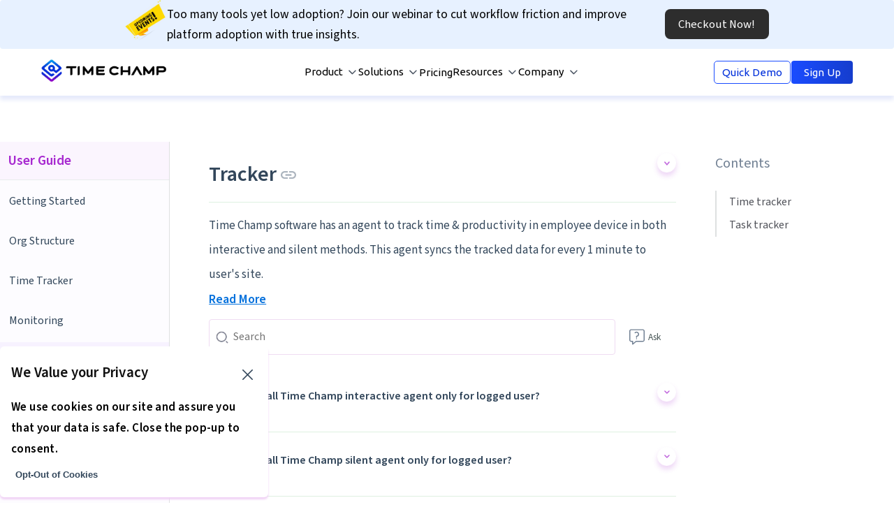

--- FILE ---
content_type: text/html
request_url: https://www.timechamp.io/tracker-page
body_size: 28815
content:
<!DOCTYPE html>

<html lang="en">

<head>

    <meta charset="utf-8">

    <meta content="width=device-width, initial-scale=1.0" name="viewport">

    <title>Tracker - User Guide | Time Champ</title>
    <meta name="description"
        content="Learn about Time Champ's robust features for time and task tracking. Install agents, configure hours, and enhance productivity effortlessly.">
    <link rel="canonical" href="https://www.timechamp.io/tracker-page" />
    <link rel="shortcut icon" href="images/favicon.webp">
    <script src="https://www.timechamp.io/js/cookie-baner.js" async></script>
    <link rel="preload" href="https://www.timechamp.io/css/new-header.css" as="style">
    <link rel="stylesheet" href="https://www.timechamp.io/css/new-header.css">
    <link rel="preload" href="https://www.timechamp.io/css/timechamp-user-guide.css" as="style">
    <link rel="stylesheet" href="https://www.timechamp.io/css/timechamp-user-guide.css">
    <link rel="preload" as="image" href="https://www.timechamp.io/images/index-images/footer-images.webp">
    <link rel="preload" href="https://www.timechamp.io/css/footer.css" as="style">
    <link rel="stylesheet" href="https://www.timechamp.io/css/footer.css">

    <meta name="google-signin-client_id"
        content="649948039644-84r79k6962a4t6lb47orgkdppcgb7b6m.apps.googleusercontent.com">
    <link rel="preload"
        href="https://use.typekit.net/af/61f808/00000000000000003b9b3d63/27/l?primer=7cdcb44be4a7db8877ffa5c0007b8dd865b3bbc383831fe2ea177f62257a9191&fvd=n4&v=3"
        as="font" type="font/woff2" crossorigin="anonymous">
    <link rel="preload" href="https://use.typekit.net/af/348732/00000000000000003b9b3d65/27/l?subset_id=2&fvd=n6&v=3"
        as="font" type="font/woff2" crossorigin="anonymous">
    <link rel="preload"
        href="https://use.typekit.net/af/422d60/00000000000000003b9b3d67/27/l?primer=7cdcb44be4a7db8877ffa5c0007b8dd865b3bbc383831fe2ea177f62257a9191&fvd=n7&v=3"
        as="font" type="font/woff2" crossorigin="anonymous">

    <meta name="DC.title" content="Time Champ" />
    <meta name="geo.region" content="GB" />
    <meta name="geo.placename" content="London" />
    <meta name="geo.position" content="51.544951;-0.481667" />
    <meta name="ICBM" content="51.544951, -0.481667" />
    <script type="application/ld+json">
{
  "@context": "https://schema.org",
  "@type": "LocalBusiness",
  "name": "Time Champ",
  "image": "https://secureservercdn.net/160.153.137.14/293.1fd.myftpupload.com/wp-content/uploads/2020/11/TimeChamp-Logo.png",
  "@id": "https://www.timechamp.io/",
  "url": "https://www.timechamp.io/",
  "keywords": "employee productivity software, employee monitoring software, Productivity tracking software, best productivity tracker,productivity tracker app,employee time management software,automated time tracking software,time management software",
  "telephone": "(+44) 1895 549 165",
  "priceRange": "$",
  "address": {
    "@type": "PostalAddress",
    "streetAddress": "",
    "addressLocality": "Uxbridge",
    "postalCode": "",
    "addressCountry": "GB"
  }
}
</script>
    <script type="application/ld+json">
    {
      "@context": "https://schema.org",
      "@type": "Article",
      "headline": "Tracker - User Guide | Time Champ",
      "image": "",  
      "author": {
        "@type": "Organization",
        "name": "Time Champ"
      },  
      "publisher": {
        "@type": "Organization",
        "name": "Time Champ",
        "logo": {
          "@type": "ImageObject",
          "url": ""
        }
      },
      "datePublished": "2024-02-05T06:00:00Z",
      "dateModified": "2024-02-17T09:00:00Z"
    }
</script>
    <style>

        #navbar {
            z-index: 10;
            background-color: #fff;
            position: fixed;
            top: 0px;
            width: 100%;
            display: block;
            transition: top 0.3s;
            height: 4.375rem;
            box-shadow: 0 0 4.5rem 1rem rgba(0, 0, 0, .1);
        }

        h1,
        h2,
        h3,
        h4,
        h5,
        h6,
        p,
        div,
        a,
        span,
        li,
        ul {
            font-family: "source-sans-pro", sans-serif !important;
        }


        .page-header {
            font-family: "source-sans-pro", sans-serif !important;
        }

        .page-header {
            background-color: white;
            z-index: 1100;
            background-size: 100% 100%;
        }

        .page-header ul.complete-list>li>a {
            color: #252d38;
        }

        .page-header ul.complete-list>li.drop-down-menu:hover>a:after,
        .page-header ul.complete-list>li.menu-item-has-children:hover>a:after {
            border-color: #b04adf;
            transform: rotate(-135deg) translate(-10%, -30%)
        }

        .page-header {
            border-bottom: 1px solid #dee0e1;
        }

        .page-header .signup-demo-buttons #bordered-signup-button:hover {
            background-color: #fc7318;
            background: linear-gradient(-175deg, #f5ce62, #e85a19);
            border: none;
            color: #fff
        }

        .page-header .signup-demo-buttons #bordered-signup-button {
            background-color: transparent;
            border: 1px solid #33475B;
            color: #33475B;
            background: #ffff;
        }

        .page-header ul.complete-list>li:hover a.product-hover {
            color: #b04adf;
            border-bottom: 2px solid #b04adf;
        }

        .page-header .header-navbar ul.complete-list>li span.arrow-icon-holder:hover .arrow,
        .page-header .header-navbar ul.complete-list>li span.arrow-icon-holder.active .arrow {
            border-color: #b04adf
        }

        .page-header ul.complete-list>li:hover a.product-hover {
            color: #b04adf;
            text-decoration: underline !important;
            text-decoration-thickness: 2px !important;
            text-decoration-color: #b04adf !important;
            text-underline-offset: 8px !important;
            border-bottom: none !important;
        }

        @media(max-width:767px) {
            .page-header ul.complete-list>li:hover a.product-hover {
                border-bottom: none;
                text-decoration: underline !important;
            }

            .page-header ul.complete-list>li:hover a {
                color: #b04adf;
                border-bottom: none !important;
            }
            .user-guide-footer-design {
                background-image: none !important;
                margin-top: 6rem;
                min-height: 1200px;
                background: transparent linear-gradient(232deg, #4C0B97 0%, #4C0B97 100%) 0% 0% no-repeat padding-box !important;
            }

            .new-footer-design-wrapper-1 {
                padding-top: 0%;
            }

            .single-footer-list-holder {
                margin-top: 5rem;
            }
            .footer-text-blocks{
                font-size: 1.1rem !important;
            }
            .image-mobile{
                display: none !important;
            }
        }

        @media (min-width:767px) and (max-width:1022px) {
            .page-header ul.complete-list>li:hover a.product-hover {
                text-decoration: underline !important;
            }
        }

        @media (max-width: 1023px) {
            .page-header .header-navbar ul.complete-list>li:hover span.arrow-icon-holder .arrow-icon {
                border: 0.1rem solid #b04adf;
                border-top: 0 solid #b04adf;
                border-left: 0 solid #b04adf;
            }
        }

        .page-header ul.complete-list>li:hover a {
            color: #b04adf;
        }

        .timechamp-introduction {
            display: flex;
            place-content: center;
            align-items: center;
            margin: 2rem 0rem 2rem 0rem;
        }

        @media (min-width:2200px) and (max-width:2560px) {
            .pillar-user-guide {
                padding-left: 4.5rem !important;
                padding-right: 4.5rem !important;
            }
        }

        .copy-icon-styles {
            max-width: unset !important;
            margin-bottom: 0.1875rem;
            margin-left: 0.375rem;
            cursor: pointer;
        }

        .tracker-images {
            width: 67%;
            height: auto;
            margin: 1.3375rem 0rem 0.9375rem 0rem;
        }

        .agent-sub-points li {
            list-style-type: upper-roman;
            margin-left: 0.9rem;
            margin-bottom: 0.3rem;
            font-family: "source-sans-pro", sans-serif !important;
            font-style: normal !important;
            letter-spacing: 0rem;
            color: #33475b !important;
            text-align: left;
            font-weight: 500 !important;
            font-size: 1.1rem;
            margin-top: 0;
        }

        @font-face {
            font-family: "source-sans-pro";
            src: url(https://use.typekit.net/af/61f808/00000000000000003b9b3d63/27/l?primer=7cdcb44be4a7db8877ffa5c0007b8dd865b3bbc383831fe2ea177f62257a9191&fvd=n4&v=3) format("woff2"), url(https://use.typekit.net/af/61f808/00000000000000003b9b3d63/27/d?primer=7cdcb44be4a7db8877ffa5c0007b8dd865b3bbc383831fe2ea177f62257a9191&fvd=n4&v=3) format("woff"), url(https://use.typekit.net/af/61f808/00000000000000003b9b3d63/27/a?primer=7cdcb44be4a7db8877ffa5c0007b8dd865b3bbc383831fe2ea177f62257a9191&fvd=n4&v=3) format("opentype");
            font-display: swap;
            font-style: normal;
            font-weight: 400;
            font-stretch: normal;
        }

        @font-face {
            font-family: "source-sans-pro";
            src: url(https://use.typekit.net/af/348732/00000000000000003b9b3d65/27/l?subset_id=2&fvd=n6&v=3) format("woff2"), url(https://use.typekit.net/af/348732/00000000000000003b9b3d65/27/d?subset_id=2&fvd=n6&v=3) format("woff"), url(https://use.typekit.net/af/348732/00000000000000003b9b3d65/27/a?subset_id=2&fvd=n6&v=3) format("opentype");
            font-display: swap;
            font-style: normal;
            font-weight: 600;
            font-stretch: normal;
        }

        @font-face {
            font-family: "source-sans-pro";
            src: url(https://use.typekit.net/af/422d60/00000000000000003b9b3d67/27/l?primer=7cdcb44be4a7db8877ffa5c0007b8dd865b3bbc383831fe2ea177f62257a9191&fvd=n7&v=3) format("woff2"), url(https://use.typekit.net/af/422d60/00000000000000003b9b3d67/27/d?primer=7cdcb44be4a7db8877ffa5c0007b8dd865b3bbc383831fe2ea177f62257a9191&fvd=n7&v=3) format("woff"), url(https://use.typekit.net/af/422d60/00000000000000003b9b3d67/27/a?primer=7cdcb44be4a7db8877ffa5c0007b8dd865b3bbc383831fe2ea177f62257a9191&fvd=n7&v=3) format("opentype");
            font-display: swap;
            font-style: normal;
            font-weight: 700;
            font-stretch: normal;
        }

        .image-arrow-icon {
            width: 10% !important;
            height: auto !important;
            margin-bottom: 0rem !important;
            border: unset !important;
            transition: transform 0.3s ease-in-out;
        }

        .page-header li.drop-down-menu .side-block .see-all a {
            display: flex;
            align-items: center;
        }

        .see-all a {
            display: flex;
            align-items: center;
        }

        .see-all:hover .image-arrow-icon {
            transform: translateX(7px);
        }

        img.lazy,
        img.lazy-load-product,
        img.lazy-load-solution,
        img.lazy-load-resource {
            width: 100%;
            height: auto;
            object-fit: cover;
            display: block;
        }
        .form-group {
            margin-bottom: 1rem;
        }

        .add-button {
            padding: 0.55rem 1.2rem;
            font-size: inherit;
        }

        .close {
            top: -0.375rem;
            right: 0.625rem;
            font-weight: 600;
        }

        .accordion button {
            line-height: inherit;
        }
    </style>
  <script src="https://www.timechamp.io/js/banners.js" defer></script>
</head>

<body>
<div id="header"></div>

    <section>
        <div class="user-guide-container">
            <div class="table-of-content-one">
                <h2 class="user-guide-sidenav-heading">User Guide</h2>
                <div class="horizontal-line"></div>
                <div class="sidenav-scrollbar">
                    <p><a href="https://www.timechamp.io/timechamp-user-guide" class="main-headings">Getting
                            Started</a></p>
                    <p>
                        <a href="https://www.timechamp.io/timechamp-org-structure" class="main-headings">Org Structure</a>
                    </p>
                    <p><a href="https://www.timechamp.io/time-tracker-page" class="main-headings">Time
                            Tracker</a></p>
                    <p><a href="https://www.timechamp.io/timechamp-monitoring" class="main-headings">Monitoring</a></p>
                    <p><a href="https://www.timechamp.io/tracker-page" class="main-headings active" data-id="tracker-page">Tracker</a></p>
                    <p><a href="https://www.timechamp.io/timechamp-hr-management" class="main-headings">HR Management</a>
                    </p>
                    <p><a href="https://www.timechamp.io/timechamp-project-management" class="main-headings">Project Management</a></p>
                    <!--<p><a href="" class="main-headings">Location Tracking</a></p>
                    <p><a href="" class="main-headings">Clients & Emails</a></p>
                    <p><a href="" class="main-headings">Desktops</a></p>
                    <p><a href="" class="main-headings">Security</a></p>
                    <p><a href="" class="main-headings">Integrations</a></p> -->
                    <p><a href="https://www.timechamp.io/time-tracker-settings-page" class="main-headings">Settings</a></p>
                    <p><a href="https://www.timechamp.io/timechamp-mfa" class="main-headings">MFA</a></p>
                    <!-- <p><a href="" class="main-headings">Chrome OS</a></p> -->
                </div>
            </div>
            <div class="scrim"></div>
            <div class="content-1 content-7">
                <div class="content-5">
                    <button class="sidebar-toggle" data-context-id="second" onclick="toggleSidebar()"
                        aria-label="open nav">☰</button>
                    <span class="timechamp-mainheading">Tracker</span>
                    <span><img src="https://www.timechamp.io/images/copy-icon.webp" class="copy-icon-styles" width="22" height="11"
                            onclick="copyUrlToClipboard('custom-tooltip-sub10')" alt="time tracker copied"></span>
                    <span id="custom-tooltip-sub10" class="custom-tooltip">Copied</span>
                </div>
            </div>
            <div class="user-guide-content">
                <div id="second" class="pillar-user-guide">
                    <div class="accordion accordion-styles">
                        <div class="content-1 content-6">
                            <div class="content-5 items-centeralign">
                                <h1 class="timechamp-mainheading">Tracker</h1>
                                <span><img src="https://www.timechamp.io/images/copy-icon.webp" class="copy-icon-styles" width="22" height="11"
                                        onclick="copyUrlToClipboard('custom-tooltip-sub7')"
                                        alt="time tracker copied button"></span>
                                <span id="custom-tooltip-sub7" class="custom-tooltip">Copied</span>
                            </div>
                            <span class="uparrow-mainheading">

                                <button id="accordion-button-2" aria-label="arrow image"
                                    onclick="toggleAccordion('second','accordion-button-2')">
                                    <img src="https://www.timechamp.io/images/expand-button-img.webp" class="up-arrow-icon-styles" width="20"
                                        height="12" alt="up-arrowimg">
                                </button>
                            </span>
                        </div>
                        <div class="sub-table-of-content-1" id="sub-table-of-content-1" style="display: block;">
                            <h2 class="sub-content-main-heading">Contents</h2>
                            <div>
                                <p><a href="https://www.timechamp.io/tracker-page#second" aria-label="Time Tracker" onclick="showSubContent('second', event)"
                                        class="sub-content-links">
                                        Time tracker</a></p>
                                <p><a href="https://www.timechamp.io/tracker-page#third" aria-label="Task Tracker" onclick="showSubContent('third', event)"
                                        class="sub-content-links">
                                        Task tracker</a></p>
                            </div>
                        </div>
                        <div class="mt-3"></div>
                        <p class="userguide-subheading-content-1 content-8 mb-2">Time Tracker
                            <span><img src="https://www.timechamp.io/images/copy-icon.webp" class="copy-icon-styles" width="22" height="11"
                                    onclick="copyUrlToClipboard('custom-tooltip-sub9')"
                                    alt="time tracker copied"></span>
                            <span id="custom-tooltip-sub9" class="custom-tooltip">Copied</span>
                        </p>
                        <p class="userguide-subheading-content">
                            Time Champ software has an agent to track time & productivity in employee device in both
                            interactive and silent
                            methods. This agent syncs the tracked data for every 1 minute to user's site.
                        </p>
                        <div class="userguide-subheading-content" id="second-extraContent" style="display: none;">
                            <ol class="content-sub-points">
                                <li>
                                    <p class="guide-content-bold-text">Interactive</p> - If you want the employee to
                                    have ability to take break or pause the tracker. Time Champ offers
                                    interactive agent mode to track employee system.
                                </li>

                                <li>
                                    <p class="guide-content-bold-text">Silent</p> - If you do not want the employee to
                                    have ability to take break or pause the tracker. Time Champ offers
                                    silent agent mode to track employee system.
                                </li>
                            </ol>
                        </div>
                        <a id="second-moreText" href="#" aria-label="readmore"
                            onclick="toggleAccordion('second','accordion-button-2')" class="moreText">Read
                            More</a>
                    </div>
                    <div class="search-container">
                        <input type="text" id="search-box-second" class="search-box" placeholder="Search"
                            onkeyup="searchFAQ('search-box-second', 'faq-section-second')">
                        <button class="ask-button" data-modal-target="myModal-second" aria-label="faq close">
                            <svg class="question-icon" xmlns="
                    http://www.w3.org/2000/svg" width="29.277" height="29.276" viewBox="0 0 29.277 29.276">
                                <g id="chat_589728" transform="translate(-0.496 512.075)">
                                    <path id="Path_120569" data-name="Path 120569"
                                        d="M2.861-511.985a3.746,3.746,0,0,0-2.452,1.921c-.434.88-.412.274-.412,9.884,0,7.351.011,8.66.086,9A3.712,3.712,0,0,0,2-488.7a4.363,4.363,0,0,0,2.384.411h1.1v2.338a23.479,23.479,0,0,0,.063,2.527,1.088,1.088,0,0,0,.629.595c.469.1.423.137,3.887-2.75l3.253-2.71h6.328c7.083,0,6.751.017,7.614-.411a3.712,3.712,0,0,0,1.921-2.481c.126-.595.126-17.4,0-18a3.724,3.724,0,0,0-2.807-2.807C25.795-512.1,3.426-512.1,2.861-511.985Zm23.495,1.921a1.828,1.828,0,0,1,.9.9l.149.32v17.321l-.149.32a1.828,1.828,0,0,1-.9.9l-.32.149-6.66.029c-3.984.017-6.705.051-6.774.08s-1.263,1.018-2.67,2.189-2.572,2.132-2.59,2.132-.034-.857-.04-1.909c-.017-1.829-.023-1.921-.137-2.069a1.56,1.56,0,0,0-.274-.274c-.149-.114-.252-.12-1.909-.149-1.744-.029-1.755-.029-2.075-.177a1.828,1.828,0,0,1-.9-.9l-.149-.32-.017-8.54c-.017-9.381-.034-8.838.332-9.386a1.733,1.733,0,0,1,.932-.686c.286-.1.84-.1,11.616-.091l11.319.011Z"
                                        transform="translate(0.5 0)" fill="#718093" />
                                    <path id="Path_120570" data-name="Path 120570"
                                        d="M181.75-447.842a4.787,4.787,0,0,0-2.426,1.292.93.93,0,0,0-.043,1.426c.445.421.914.372,1.542-.165a2.91,2.91,0,0,1,4.736,1.78,2.906,2.906,0,0,1-2.444,3.31c-.25.037-.549.079-.658.1a1.042,1.042,0,0,0-.689.622,9.16,9.16,0,0,0-.043,1.426c.018,1.311.03,1.359.439,1.658a1.1,1.1,0,0,0,1.048,0c.372-.274.421-.4.439-1.17l.024-.713.543-.177a4.878,4.878,0,0,0,3.328-4.9A4.894,4.894,0,0,0,181.75-447.842Z"
                                        transform="translate(-168.418 -59.594)" fill="#718093" />
                                    <path id="Path_120571" data-name="Path 120571"
                                        d="M225.61-223.732a.868.868,0,0,0-.451.9.824.824,0,0,0,.512.792.868.868,0,0,0,.853.006.9.9,0,0,0,.524-.86A.954.954,0,0,0,225.61-223.732Z"
                                        transform="translate(-211.75 -271.214)" fill="#718093" />
                                </g>
                            </svg>Ask
                        </button>
                    </div>
                    <div id="myModal-second" class="modal">
                        <div class="modal-content">
                            <span class="close" data-modal-target="myModal-second">&times;</span>
                            <div class="popup-screen-1 mt-3">
                                <form class="freshdesk-question-form" data-modal-target="myModal-second">
                                    <div class="form-group-1">
                                        <label for="ask-popup-email">Email</label>
                                        <span>:</span>
                                        <input type="email" id="ask-popup-email" placeholder="Your Email">
                                    </div>
                                    <div class="email-msg">Please add your email to receive an instant answer to your
                                        question.</div>
                                    <div class="form-group mt-2">
                                        <label for="ask-popup-search-box">Ask your question</label>
                                        <input type="text" id="ask-popup-search-box" class="question-input"
                                            placeholder="Start your question with 'How', 'Can', 'What' etc.">
                                    </div>
                                    <div class="button-container">
                                        <button type="submit" class="add-button">Submit</button>
                                    </div>
                                    <img src="https://www.timechamp.io/images/received-img.webp" width="100" height="150"
                                        class="feedback-image" style="display: none;" alt="submit button">
                                </form>
                            </div>
                        </div>
                    </div>
                    <div class="FAQ-sub-sections" id="faq-section-second">
                        <div class="accordion accordion-sub-styles">
                            <div class="accordion-item">
                                <button id="accordion-button-1" aria-expanded="false">
                                    <span class="accordion-title"> How to install Time Champ interactive agent only for
                                        logged user? </span>
                                    <span aria-hidden="true" class="uparrow-subcontent">
                                        <img src="https://www.timechamp.io/images/expand-button-img.webp" class="up-arrow-styles" width="20"
                                            height="12" alt="arrow-img">
                                    </span>
                                </button>
                                <div class="accordion-content pl-3">
                                    <p class="userguide-subheading-content">If you want the employee to have ability to
                                        take break or pause the tracker. Time Champ offers interactive agent mode to
                                        track employee system. </p>
                                    <p class="guide-content-bold-text">Following the creation of your account<br>
                                        Install on device => Setup teams => Share the installation file
                                    </p>
                                    <div><img data-src="./images/download-agent-image1.webp" width="700" height="283"
                                            class="user-guide-images lazy" src="https://www.timechamp.io/images/placeholderimage.webp" alt="install-device-popup"></div>
                                    <p class="guide-content-bold-text">Install on
                                        your device</p>
                                    <ol class="content-sub-points">
                                        <li>Click on Download button to continue. <div><img
                                                    data-src="./images/download-agent-image2.webp" src="https://www.timechamp.io/images/placeholderimage.webp" class="user-guide-images lazy"
                                                    width="700" height="291" alt="device-popup">
                                            </div>
                                            <p class="guide-content-bold-text">Popup displays…</p>
                                            <p class="userguide-subheading-content pl-3">
                                                Step 1 : Choose the operating system of your company below.<br>

                                                Step 2 : Exclude Time Champ from antivirus false positives.<br>

                                                Step 3 : Install the setup file.<br>
                                            <p class="userguide-subheading-content pl-5">Double click on the setup file
                                                to
                                                install the Time Champ agent,<br>
                                                Setup will be installed in the background.<br>
                                                If you face any problem while installing, please refer to this article.
                                            </p>
                                            <div><img src="https://www.timechamp.io/images/download-agent-image4.webp" width="700" height="285"
                                                    class="user-guide-images image-mobile" alt="install-tab-timechamp">
                                            </div>
                                            </p><br>
                                        </li>

                                        <li>
                                            <p class="guide-content-bold-text">Selected download agent [Windows]</p>
                                            <p class="userguide-subheading-content pl-3">
                                                Select install for me, if downloaded file works only for user.<br>
                                                Select install for employees, If the downloaded file works for every
                                                member
                                                of the team.
                                            </p>
                                            <div><img src="https://www.timechamp.io/images/download-agent-image5.webp"
                                                    class="user-guide-images image-mobile" width="700" height="253"
                                                    alt="windows-tracker">
                                            </div>
                                        </li>

                                        <li>
                                            <p class="guide-content-bold-text">Windows > For me</p>
                                            <p class="userguide-subheading-content pl-3">
                                                Choose agent type Interactive.
                                            </p>
                                            <div><img src="https://www.timechamp.io/images/tracker-img40.webp" loading="lazy"
                                                    class="user-guide-images" width="700" height="300"
                                                    alt="download-agentype"></div>
                                        </li>

                                        <li>
                                            <p class="guide-content-bold-text">Windows > For me > interactive</p>
                                            <p class="userguide-subheading-content pl-3">
                                                Check Important note from Time Champ<br>
                                                Check the box to continue, I understand all the above…
                                            </p>
                                            <div><img src="https://www.timechamp.io/images/download-agent-image6.webp"
                                                    class="user-guide-images image-mobile" loading="lazy" width="700" height="297"
                                                    alt="download-button">
                                            </div>
                                        </li>

                                        <li>Click <p class="guide-content-bold-text">Download button.</p>
                                            <div><img src="https://www.timechamp.io/images/download-agent-image7.webp"
                                                    class="user-guide-images" loading="lazy" width="700" height="297"
                                                    alt="tracker-download">
                                            </div>
                                        </li>

                                    </ol>
                                    <p class="userguide-subheading-content">Your Tracker installed successfully...</p>
                                </div>
                            </div>
                            <div class="accordion-item">
                                <button id="accordion-button-1" aria-expanded="false">
                                    <span class="accordion-title"> How to install Time Champ silent agent only for
                                        logged user? </span>
                                    <span aria-hidden="true" class="uparrow-subcontent">
                                        <img src="https://www.timechamp.io/images/expand-button-img.webp" width="20" height="12"
                                            class="up-arrow-styles" alt="up-arrow" loading="lazy">
                                    </span>
                                </button>
                                <div class="accordion-content pl-3">
                                    <p class="userguide-subheading-content">If you do not want the employee to have
                                        ability to take break or pause
                                        the tracker. Time Champ offers silent agent mode to track employee system. </p>
                                    <p class="guide-content-bold-text">Following the creation of your account<br>
                                        Install on device => Setup teams => Share the installation file
                                    </p>
                                    <div><img data-src="./images/download-agent-image1.webp" class="user-guide-images lazy"
                                            width="700" height="283" alt="install-agent" src="https://www.timechamp.io/images/placeholderimage.webp" loading="lazy"></div>
                                    <p class="guide-content-bold-text">Install on
                                        your device</p>
                                    <ol class="content-sub-points">
                                        <li>Click on Download button to continue
                                            <div><img data-src="https://www.timechamp.io/images/download-agent-image2.webp"
                                                    class="user-guide-images lazy" src="https://www.timechamp.io/images/placeholderimage.webp" width="700" height="291"
                                                    alt="agnet-timechamp" loading="lazy">
                                            </div>
                                            <p class="guide-content-bold-text">Popup displays…</p>
                                            <div><img src="https://www.timechamp.io/images/download-agent-image3.webp"
                                                    class="user-guide-images" width="700" height="282"
                                                    alt="selectonetype" loading="lazy">
                                            </div>
                                            <p class="userguide-subheading-content pl-3">
                                                Step 1 : Choose the operating system of your company below.<br>

                                                Step 2 : Exclude Time Champ from antivirus false positives.<br>

                                                Step 3 : Install the setup file.<br>
                                            <p class="userguide-subheading-content pl-5">Double click on the setup file
                                                to
                                                install the Time Champ agent,<br>
                                                Setup will be installed in the background.<br>
                                                If you face any problem while installing, please refer to this article.
                                            </p>
                                            </p>
                                            <div><img src="https://www.timechamp.io/images/download-agent-image4.webp"
                                                    class="user-guide-images image-mobile" width="700" height="285"
                                                    alt="select-windows" loading="lazy">
                                            </div>
                                        </li>

                                        <li>
                                            <p class="guide-content-bold-text">Selected download agent [Windows]</p>
                                            <p class="userguide-subheading-content pl-3">
                                                Select install for me, if downloaded file works only for user.<br>
                                                Select install for employees, If the downloaded file works for every
                                                member
                                                of the team.
                                            </p>
                                            <div><img src="https://www.timechamp.io/images/download-agent-image5.webp"
                                                    class="user-guide-images image-mobile" width="700" height="253"
                                                    alt="traccker-agent-selection" loading="lazy">
                                            </div>
                                        </li>

                                        <li>
                                            <p class="guide-content-bold-text">Windows > For me</p>
                                            <p class="userguide-subheading-content pl-3">
                                                Choose agent type Silent.
                                            </p>
                                            <div><img src="https://www.timechamp.io/images/download-agent-image8.webp"
                                                    class="user-guide-images image-mobile" width="700" height="300"
                                                    alt="agent-type-popup" loading="lazy">
                                            </div>
                                        </li>

                                        <li>
                                            <p class="guide-content-bold-text">Windows > For me > silent</p>
                                            <p class="userguide-subheading-content pl-3">
                                                Check Important note from Time Champ<br>
                                                Check the box to continue, I understand all the above…
                                            </p>
                                        <li>Click <p class="guide-content-bold-text">Download button.</p>
                                            <div><img src="https://www.timechamp.io/images/tracker-img41.webp" class="user-guide-images"
                                                    width="700" height="300" alt="note-timeimage" loading="lazy"></div>
                                        </li>
                                        </li>

                                    </ol>
                                    <p class="userguide-subheading-content">Your Tracker installed successfully...</p>
                                </div>
                            </div>
                            <div class="accordion-item">
                                <button id="accordion-button-1" aria-expanded="false">
                                    <span class="accordion-title"> How do I handle break/pause features.? </span>
                                    <span aria-hidden="true" class="uparrow-subcontent">
                                        <img src="https://www.timechamp.io/images/expand-button-img.webp" class="up-arrow-styles" width="20"
                                            height="12" alt="arrow-up" loading="lazy">
                                    </span>
                                </button>
                                <div class="accordion-content pl-3">
                                    <p class="userguide-subheading-content">Time Champ Interactive agent supports you to
                                        handle the breaks, pause
                                        features.</p><br>
                                    <p class="guide-content-bold-text">Apply Break</p>
                                    <ol class="content-sub-points">
                                        <li>Open the Agent running in your local device.</li>
                                        <li>Click on Pause button in Agent.
                                            <div><img data-src="https://www.timechamp.io/images/tracker-img51.webp" class="tracker-images lazy"
                                                    width="490" height="490" alt="configure-breakwindoq"
                                                    src="https://www.timechamp.io/images/placeholderimage.webp" loading="lazy">
                                            </div>
                                        </li>
                                        <li>Configure break.</li>
                                        <li>Choose reason for break in drop-down.</li>
                                        <li>Give the reason if any other than list.
                                            <div><img data-src="https://www.timechamp.io/images/tracker-img52.webp" class="tracker-images lazy"
                                                    width="490" height="490" src="https://www.timechamp.io/images/placeholderimage.webp"
                                                    alt="break-windowimg" loading="lazy"></div>
                                        </li>

                                        <li>Click on Take break.</li>
                                        <li>You are currently in a break.</li>
                                    </ol>
                                    <p class="guide-content-bold-text">Setup Automatic Resume of Break</p>
                                    <ol class="content-sub-points">
                                        <li>Choose 15 min / 30 min duration to configure automatic resume of break.
                                            <div><img src="https://www.timechamp.io/images/tracker-img42.webp" class="tracker-images"
                                                    width="490" height="490" alt="tracker-breakresume" loading="lazy">
                                            </div>
                                        </li>

                                    </ol>
                                    <p class="guide-content-bold-text">Resume Break</p>
                                    <ol class="content-sub-points">
                                        <li>Click on play button to resume the break.</li>
                                    </ol>
                                </div>
                            </div>
                            <div class="accordion-item">
                                <button id="accordion-button-1" aria-expanded="false">
                                    <span class="accordion-title"> How do I view time breakdown during tracked hours?
                                    </span>
                                    <span aria-hidden="true" class="uparrow-subcontent">
                                        <img src="https://www.timechamp.io/images/expand-button-img.webp" class="up-arrow-styles" width="20"
                                            height="12" alt="up-arrowimage" loading="lazy">
                                    </span>
                                </button>
                                <div class="accordion-content pl-3">
                                    <p class="userguide-subheading-content">Time Champ agent divides the tracked time
                                        into the activities that you
                                        do. e.g. Working, Non-working, Break.</p><br>
                                    <p class="guide-content-bold-text">Tracked Hours</p>
                                    <ol class="content-sub-points">
                                        <li>Click on Time tab to view breakdown during tracked hours.
                                            <div><img data-src="https://www.timechamp.io/images/tracker-img54.webp" class="tracker-images lazy"
                                                    width="490" height="490" src="https://www.timechamp.io/images/placeholderimage.webp"
                                                    alt="tracked-hours" loading="lazy"></div>
                                        </li>

                                    </ol>
                                </div>
                            </div>
                            <div class="accordion-item">
                                <button id="accordion-button-1" aria-expanded="false">
                                    <span class="accordion-title"> How do I view Tracker configure hours details?
                                    </span>
                                    <span aria-hidden="true" class="uparrow-subcontent">
                                        <img src="https://www.timechamp.io/images/expand-button-img.webp" class="up-arrow-styles" width="20"
                                            height="12" alt="arrow-img" loading="lazy">
                                    </span>
                                </button>
                                <div class="accordion-content pl-3">
                                    <p class="userguide-subheading-content">You can view the Tracker configure hour
                                        details.</p><br>
                                    <p class="guide-content-bold-text">Configured Hours</p>
                                    <ol class="content-sub-points">
                                        <li>Click Hours tab in Tracker.
                                            <div><img data-src="https://www.timechamp.io/images/tracker-img53.webp" width="490" height="490"
                                                    class="tracker-images lazy" src="https://www.timechamp.io/images/placeholderimage.webp"
                                                    alt="configure-hours" loading="lazy"></div>
                                        </li>

                                    </ol>
                                </div>
                            </div>
                            <div class="accordion-item">
                                <button id="accordion-button-1" aria-expanded="false">
                                    <span class="accordion-title"> How do I end tracking for the day? </span>
                                    <span aria-hidden="true" class="uparrow-subcontent">
                                        <img src="https://www.timechamp.io/images/expand-button-img.webp" width="20" height="12"
                                            class="up-arrow-styles" alt="up-arrow" loading="lazy">
                                    </span>
                                </button>
                                <div class="accordion-content pl-3">
                                    <p class="userguide-subheading-content">User can finish the tracker manually while
                                        logout.</p><br>
                                    <p class="guide-content-bold-text">Finish / End tracking</p>
                                    <ol class="content-sub-points">
                                        <li>Click on Pause button.
                                            <div><img data-src="./images/tracker-img43.webp" class="tracker-images lazy"
                                                    width="490" height="490" alt="finish-task-tracker"
                                                    src="https://www.timechamp.io/images/placeholderimage.webp" loading="lazy">
                                            </div>
                                        </li>

                                        <li>Click on Finish the day button.
                                            <div><img src="https://www.timechamp.io/images/tracker-img44.webp" class="tracker-images"
                                                    width="490" height="490" alt="end-task-tracker" loading="lazy">
                                            </div>
                                        </li>

                                    </ol>
                                </div>
                            </div>
                            <div class="accordion-item">
                                <button id="accordion-button-1" aria-expanded="false">
                                    <span class="accordion-title"> How do I logout / exit the tracker? </span>
                                    <span aria-hidden="true" class="uparrow-subcontent">
                                        <img src="https://www.timechamp.io/images/expand-button-img.webp" class="up-arrow-styles" width="20"
                                            height="12" alt="arrow-button" loading="lazy">
                                    </span>
                                </button>
                                <div class="accordion-content pl-3">
                                    <p class="guide-content-bold-text">Logout / Exit 1</p>
                                    <ol class="content-sub-points">
                                        <li>Click More tab in Tracker.</li>
                                        <li>Choose Logout / exit tracker.
                                            <div><img data-src="https://www.timechamp.io/images/tracker-img45.webp" width="490" height="490"
                                                    class="tracker-images lazy" src="https://www.timechamp.io/images/placeholderimage.webp"
                                                    alt="exit-dropdown" loading="lazy"></div>
                                        </li>

                                    </ol><br>
                                    <p class="guide-content-bold-text">Logout / Exit </p>
                                    <ol class="content-sub-points">
                                        <li>Click on Exit.</li>
                                        <li>Choose Logout / Exit from drop-down.
                                            <div><img src="https://www.timechamp.io/images/tracker-img46.webp" class="tracker-images"
                                                    width="490" height="490" alt="logout-dropdown" loading="lazy"></div>
                                        </li>

                                    </ol>
                                </div>
                            </div>
                            <div class="accordion-item">
                                <button id="accordion-button-1" aria-expanded="false">
                                    <span class="accordion-title"> How do I add reminder for breaks? </span>
                                    <span aria-hidden="true" class="uparrow-subcontent">
                                        <img src="https://www.timechamp.io/images/expand-button-img.webp" width="20" height="12"
                                            class="up-arrow-styles" alt="arrow-img" loading="lazy">
                                    </span>
                                </button>
                                <div class="accordion-content pl-3">
                                    <p class="userguide-subheading-content">After the allotted time has passed, users
                                        can set a break reminder to
                                        alert them.</p><br>
                                    <p class="guide-content-bold-text">Set Break Reminder </p>
                                    <ol class="content-sub-points">
                                        <li>Click on <p class="guide-content-bold-text">Remind me to resume break</p>
                                            after drop-down.
                                            <div><img data-src="https://www.timechamp.io/images/tracker-img47.webp" width="490" height="490"
                                                    class="tracker-images lazy" src="https://www.timechamp.io/images/placeholderimage.webp"
                                                    alt="set-break-remainder" loading="lazy">
                                            </div>
                                        </li>

                                        <li>Choose the reminder time from drop-down.
                                            <div><img src="https://www.timechamp.io/images/tracker-img48.webp" width="490" height="490"
                                                    class="tracker-images" alt="remainder-dropdown" loading="lazy">
                                            </div>
                                        </li>

                                    </ol>
                                </div>
                            </div>
                            <div class="accordion-item">
                                <button id="accordion-button-1" aria-expanded="false">
                                    <span class="accordion-title"> How do I sync tracker data manually? </span>
                                    <span aria-hidden="true" class="uparrow-subcontent">
                                        <img src="https://www.timechamp.io/images/expand-button-img.webp" loading="lazy" width="20" height="12"
                                            class="up-arrow-styles" alt="arrow-img">
                                    </span>
                                </button>
                                <div class="accordion-content pl-3">
                                    <p class="userguide-subheading-content">Time Champ agent syncs the tracked data to
                                        the website for every 1
                                        minute. you can manually sync data in agent.</p><br>
                                    <p class="guide-content-bold-text">Sync tracker data</p>
                                    <ol class="content-sub-points">
                                        <li>Click on <p class="guide-content-bold-text">Click More tab in Tracker.</li>
                                        <li>Click on Sync Now to update tracker data to the site.
                                            <div><img data-src="https://www.timechamp.io/images/tracker-img49.webp" loading="lazy" width="490"
                                                    height="490" class="tracker-images lazy"
                                                    src="https://www.timechamp.io/images/placeholderimage.webp" alt="tracer-tab"></div>
                                            <div><img data-src="./images/tracker-img50.webp" loading="lazy" width="490"
                                                    height="490" class="tracker-images lazy"
                                                    src="https://www.timechamp.io/images/placeholderimage.webp" alt="update-tracker"></div>
                                        </li>

                                    </ol>
                                </div>
                            </div>
                        </div>
                    </div><br>
                </div>
                <div id="third" class="pillar-user-guide">
                    <div class="accordion accordion-styles">
                        <div class="content-1 content-6">
                            <div class="content-5">
                                <span class="timechamp-mainheading">Task Tracker</span>
                                <span><img src="https://www.timechamp.io/images/copy-icon.webp" class="copy-icon-styles" width="22" height="11"
                                        onclick="copyUrlToClipboard('custom-tooltip-sub8')"
                                        alt="copied icon task"></span>
                                <span id="custom-tooltip-sub8" class="custom-tooltip">Copied</span>
                            </div>
                            <span class="uparrow-mainheading">

                                <button id="accordion-button-4" onclick="toggleAccordion('third','accordion-button-4')"
                                    aria-label="uparrow close">
                                    <img src="https://www.timechamp.io/images/expand-button-img.webp" loading="lazy" width="20" height="12"
                                        class="up-arrow-icon-styles" alt="toggle-up-arrow">
                                </button>
                            </span>
                        </div>
                        <div class="sub-table-of-content-1" id="sub-table-of-content-1" style="display: block;">
                            <h2 class="sub-content-main-heading">Contents</h2>
                            <div>
                                <p><a href="https://www.timechamp.io/tracker-page#second" aria-label=" Time Tracker"
                                        onclick="showSubContent('second', event)" class="sub-content-links">
                                        Time tracker</a></p>
                                <p><a href="https://www.timechamp.io/tracker-page#third" aria-label="Task Tracker" onclick="showSubContent('third', event)"
                                        class="sub-content-links">
                                        Task tracker</a></p>
                            </div>
                        </div>
                        <div class="mt-3"></div>
                        <p class="userguide-subheading-content-1 content-8 mb-2">Task Tracker
                            <span><img src="https://www.timechamp.io/images/copy-icon.webp" class="copy-icon-styles" width="22" height="11"
                                    onclick="copyUrlToClipboard('custom-tooltip-sub10')"
                                    alt="task tracker copied"></span>
                            <span id="custom-tooltip-sub10" class="custom-tooltip">Copied</span>
                        </p>
                        <p class="userguide-subheading-content">
                            Time Champ has introduced a feature employee task tracking. With this innovation, tasks and
                            work items are now
                            tracked automatically, eliminating the need for manual logging or intervention. This
                            automated tracking ensures not
                            only increased accuracy but also significant time savings for both employees and managers.
                        </p>
                        <div class="userguide-subheading-content" id="third-extraContent" style="display: none;">
                            One of the advantages of this feature is the ability to generate automated timesheets
                            effortlessly. Employees no
                            longer have to spend valuable time recording their work hours, as the system captures this
                            data seamlessly. This
                            feature simplifies payroll and makes it easy to track billable hours for clients,
                            simplifying invoice generation.

                            Time Champ has taken this automation a step further by integrating additional tracking
                            elements, such as screenshots
                            and recordings. Managers can view the employee's workday, ensuring accountability and
                            quality control. Idle times
                            are also tracked, allowing for a more accurate assessment of productivity.

                            "Features like 'start task,' 'stop task,' 'Auto finish task EOD,' and 'Auto start' make task
                            management simpler for
                            employees, allowing them to concentrate on their work.
                        </div>
                        <a id="third-moreText" href="#" aria-label="Read More"
                            onclick="toggleAccordion('third','accordion-button-4')" class="moreText">Read
                            More</a>
                    </div>
                    <div class="search-container">
                        <input type="text" id="search-box-third" class="search-box" placeholder="Search"
                            onkeyup="searchFAQ('search-box-third', 'faq-section-third')">
                        <button class="ask-button" data-modal-target="myModal-third" aria-label="open nav">
                            <svg class="question-icon" xmlns="
                    http://www.w3.org/2000/svg" width="29.277" height="29.276" viewBox="0 0 29.277 29.276">
                                <g id="chat_589728" transform="translate(-0.496 512.075)">
                                    <path id="Path_120569" data-name="Path 120569"
                                        d="M2.861-511.985a3.746,3.746,0,0,0-2.452,1.921c-.434.88-.412.274-.412,9.884,0,7.351.011,8.66.086,9A3.712,3.712,0,0,0,2-488.7a4.363,4.363,0,0,0,2.384.411h1.1v2.338a23.479,23.479,0,0,0,.063,2.527,1.088,1.088,0,0,0,.629.595c.469.1.423.137,3.887-2.75l3.253-2.71h6.328c7.083,0,6.751.017,7.614-.411a3.712,3.712,0,0,0,1.921-2.481c.126-.595.126-17.4,0-18a3.724,3.724,0,0,0-2.807-2.807C25.795-512.1,3.426-512.1,2.861-511.985Zm23.495,1.921a1.828,1.828,0,0,1,.9.9l.149.32v17.321l-.149.32a1.828,1.828,0,0,1-.9.9l-.32.149-6.66.029c-3.984.017-6.705.051-6.774.08s-1.263,1.018-2.67,2.189-2.572,2.132-2.59,2.132-.034-.857-.04-1.909c-.017-1.829-.023-1.921-.137-2.069a1.56,1.56,0,0,0-.274-.274c-.149-.114-.252-.12-1.909-.149-1.744-.029-1.755-.029-2.075-.177a1.828,1.828,0,0,1-.9-.9l-.149-.32-.017-8.54c-.017-9.381-.034-8.838.332-9.386a1.733,1.733,0,0,1,.932-.686c.286-.1.84-.1,11.616-.091l11.319.011Z"
                                        transform="translate(0.5 0)" fill="#718093" />
                                    <path id="Path_120570" data-name="Path 120570"
                                        d="M181.75-447.842a4.787,4.787,0,0,0-2.426,1.292.93.93,0,0,0-.043,1.426c.445.421.914.372,1.542-.165a2.91,2.91,0,0,1,4.736,1.78,2.906,2.906,0,0,1-2.444,3.31c-.25.037-.549.079-.658.1a1.042,1.042,0,0,0-.689.622,9.16,9.16,0,0,0-.043,1.426c.018,1.311.03,1.359.439,1.658a1.1,1.1,0,0,0,1.048,0c.372-.274.421-.4.439-1.17l.024-.713.543-.177a4.878,4.878,0,0,0,3.328-4.9A4.894,4.894,0,0,0,181.75-447.842Z"
                                        transform="translate(-168.418 -59.594)" fill="#718093" />
                                    <path id="Path_120571" data-name="Path 120571"
                                        d="M225.61-223.732a.868.868,0,0,0-.451.9.824.824,0,0,0,.512.792.868.868,0,0,0,.853.006.9.9,0,0,0,.524-.86A.954.954,0,0,0,225.61-223.732Z"
                                        transform="translate(-211.75 -271.214)" fill="#718093" />
                                </g>
                            </svg>Ask
                        </button>
                    </div>
                    <div id="myModal-third" class="modal">
                        <div class="modal-content">
                            <span class="close" data-modal-target="myModal-third">&times;</span>
                            <div class="popup-screen-1 mt-3">
                                <form class="freshdesk-question-form" data-modal-target="myModal-third">
                                    <div class="form-group-1">
                                        <label for="ask-popup-email">Email</label>
                                        <span>:</span>
                                        <input type="email" id="ask-popup-email" placeholder="Your Email">
                                    </div>
                                    <div class="email-msg">Please add your email to receive an instant answer to your
                                        question.</div>
                                    <div class="form-group mt-2">
                                        <label for="ask-popup-search-box">Ask your question</label>
                                        <input type="text" id="ask-popup-search-box" class="question-input"
                                            placeholder="Start your question with 'How', 'Can', 'What' etc.">
                                    </div>
                                    <div class="button-container">
                                        <button type="submit" class="add-button">Submit</button>
                                    </div>
                                    <img src="https://www.timechamp.io/images/received-img.webp" width="100" height="150"
                                        class="feedback-image" loading="lazy" style="display: none;" alt="email-img">
                                </form>
                            </div>
                        </div>
                    </div>
                    <div class="FAQ-sub-sections" id="faq-section-third">
                        <div class="accordion accordion-sub-styles">
                            <div class="accordion-item">
                                <button id="accordion-button-1" aria-expanded="false">
                                    <span class="accordion-title"> How do I download the Task Tracker Agent? </span>
                                    <span aria-hidden="true" class="uparrow-subcontent">
                                        <img src="https://www.timechamp.io/images/expand-button-img.webp" width="20" height="12"
                                            class="up-arrow-styles" alt="arrow-img">
                                    </span>
                                </button>
                                <div class="accordion-content pl-3">
                                    <p class="userguide-subheading-content">Time Champ provides an agent that monitors
                                        employee systems. This agent enables
                                        more flexible and tracking of work activities, accommodating breaks and
                                        interruptions without compromising accuracy.
                                        here you can see how to download and give permissions to enable task tracking
                                        agent.
                                    </p>
                                    <p class="userguide-subheading-content">This task tracking agent permission can be
                                        configured by following the steps:
                                        -
                                    </p>
                                    <ol class="content-sub-points">
                                        <li>Navigate to users => Edit => User Configuration => Enable <p
                                                class="guide-content-bold-text">Task Tracker</p>, to run the Task
                                            Tracker agent.
                                        </li>
                                        <li>Click save for particular user to enable the task tracker.
                                            <div><img src="https://www.timechamp.io/images/tracker-img1.webp" loading="lazy" width="700"
                                                    height="332" class="user-guide-images"
                                                    alt="enable-taskparticularuser"></div>
                                        </li>

                                    </ol>
                                    <p class="guide-content-bold-text">Procedure:</p>
                                    <ol class="content-sub-points">
                                        <li>Before downloading the agent, you must and should configure the above steps
                                            to enable the task tracking agent.</li>
                                        <li>You can use the same process for downloading the Task Tracking Agent as you
                                            would use for the Time Tracker Agent.</li>
                                    </ol><br>
                                    <p class="guide-content-bold-text">To Install:</p>
                                    <p class="userguide-subheading-content">If you want the employee to have the ability
                                        to take a break
                                        or pause the tracker. Time Champ offers an interactive
                                        agent mode to track employee systems.</p>
                                    <p class="userguide-subheading-content">Following the creation of your account </p>
                                    <p class="guide-content-bold-tex">Install on device => Setup teams => Share the
                                        installation file.</p>
                                    <div><img data-src="https://www.timechamp.io/images/download-agent-image1.webp" loading="lazy"
                                            class="user-guide-images lazy" src="https://www.timechamp.io/images/placeholderimage.webp" width="700" height="283" alt="set-timtracker">
                                    </div>
                                    <p class="guide-content-bold-text">Install on your device</p>
                                    <ol class="content-sub-points">
                                        <li>Click on <p class="guide-content-bold-text">Download</p> button to continue.
                                            <div><img data-src="https://www.timechamp.io/images/download-agent-image2.webp"
                                                    class="user-guide-images lazy" src="https://www.timechamp.io/images/placeholderimage.webp" loading="lazy" width="700" height="291"
                                                    alt="download-button">
                                            </div>
                                            <p class="guide-content-bold-text">Popup displays…</p>
                                            <div><img src="https://www.timechamp.io/images/download-agent-image3.webp"
                                                    class="user-guide-images" loading="lazy" width="700" height="282"
                                                    alt="install-on-device">
                                            </div>
                                            <p class="userguide-subheading-content">Step 1: Choose the operating system
                                                of
                                                your company
                                                below. <br>Step 2: Exclude Time Champ from antivirus false positives.
                                                <br>Step 3: Install the setup file. Double click on the setup file to
                                                install the Time Champ
                                                agent, Setup will be
                                                installed in the background. If you face any problem while installing,
                                                please refer to this
                                                article.
                                            </p>
                                            <div><img src="https://www.timechamp.io/images/download-agent-image4.webp" loading="lazy"
                                                    width="700" height="285" class="user-guide-images image-mobile"
                                                    alt="install-window">
                                            </div>
                                        </li>

                                        <li>Selected download agent [Windows]
                                            <p class="userguide-subheading-content">Select install for me, if downloaded
                                                file works only for
                                                user.<br>Select install for employees, If the downloaded file works for
                                                every member of the
                                                team.</p>
                                            <div><img src="https://www.timechamp.io/images/download-agent-image5.webp" loading="lazy"
                                                    width="700" height="253" class="user-guide-images image-mobile"
                                                    alt="agnet-popupimg">
                                            </div>
                                        </li>

                                        <ol><br>
                                            <li>
                                                <p class="guide-content-bold-text">Interactive agent for logged in users
                                                </p>
                                                <br></br>
                                            </li>

                                            <ol class="agent-sub-points">
                                                <li>
                                                    <div class="guide-content-bold-text">Windows > For me
                                                        <p class="userguide-subheading-content">Choose agent type
                                                            Interactive
                                                        </p>
                                                        <div><img src="https://www.timechamp.io/images/download-agent-image6.webp"
                                                                loading="lazy" class="user-guide-images image-mobile" width="700"
                                                                height="277" alt="windows-agent"></div>
                                                    </div>
                                                </li>

                                                <li>
                                                    <div class="guide-content-bold-text">Windows > For me > interactive
                                                    </div>
                                                    <p class="userguide-subheading-content">Check Important note from
                                                        Time
                                                        Champ</p>
                                                    <div><img src="https://www.timechamp.io/images/download-agent-image7.webp"
                                                            class="user-guide-images" loading="lazy" width="700"
                                                            height="297" alt="download-trackerpopup"></div>

                                                    <p class="userguide-subheading-content">
                                                        Your Tracker installed successfully...
                                                    </p>
                                                </li>

                                            </ol><br></br>
                                            <p class="guide-content-bold-text">Interactive agent for each member of the
                                                team</p><br></br>
                                            <ol class="agent-sub-points">
                                                <li>
                                                    <div class="guide-content-bold-text">Windows > For other employee
                                                    </div>
                                                    <p class="userguide-subheading-content">Select the installation
                                                        method
                                                        you are
                                                        comfortable with.</p>
                                                    <div><img src="https://www.timechamp.io/images/download-agent-image13.webp" loading="lazy"
                                                            class="user-guide-images" width="700" height="281"
                                                            alt="installmethod">
                                                    </div>
                                                </li>

                                                <li>
                                                    <div class="guide-content-bold-text">Windows > For other employee >
                                                        Individual user</div>
                                                    <p class="userguide-subheading-content">Choose agent type
                                                        Interactive
                                                    </p>
                                                    <div><img src="https://www.timechamp.io/images/download-agent-image14.webp" loading="lazy"
                                                            class="user-guide-images" width="700" height="275"
                                                            alt="interactive-silentimg">
                                                    </div>
                                                </li>

                                                <li>
                                                    <div class="guide-content-bold-text">Windows > For other employee >
                                                        interactive</div>
                                                    <p class="userguide-subheading-content">Choose Manual, for an
                                                        existing
                                                        user to
                                                        login with existing credentials.
                                                        <br>Choose Automatic, for creating user using their system name
                                                        and
                                                        login
                                                        automatically
                                                    </p>
                                                    <div><img src="https://www.timechamp.io/images/download-agent-image15.webp" loading="lazy"
                                                            class="user-guide-images" width="700" height="285"
                                                            alt="particular-selectagent">
                                                    </div>
                                                </li>

                                                <li>
                                                    <div class="guide-content-bold-text">Windows > For other employee >
                                                        interactive > Manual</div>
                                                    <p class="userguide-subheading-content">Check Important note from
                                                        Time
                                                        Champ
                                                        <br>Check the box to continue, I understand all the above...
                                                    </p>
                                                    <div><img src="https://www.timechamp.io/images/download-agent-image16.webp" loading="lazy"
                                                            class="user-guide-images" width="700" height="275"
                                                            alt="select-agent-img">
                                                    </div>
                                                </li>

                                                <li class="userguide-subheading-content">Click Download button.
                                                    <div><img src="https://www.timechamp.io/images/download-agent-image17.webp" loading="lazy"
                                                            class="user-guide-images" width="700" height="277"
                                                            alt="trackerdownload">
                                                    </div>
                                                    <p class="userguide-subheading-content">
                                                        Your Tracker installed successfully...
                                                    </p>
                                                </li>

                                            </ol>
                                </div>
                            </div>
                            <div class="accordion-item">
                                <button id="accordion-button-1" aria-expanded="false">
                                    <span class="accordion-title"> How do I login to TimeChamp in Task Tracker Agent?
                                    </span>
                                    <span aria-hidden="true" class="uparrow-subcontent">
                                        <img src="https://www.timechamp.io/images/expand-button-img.webp" loading="lazy" width="20" height="12"
                                            class="up-arrow-styles" alt="up-arrow-img">
                                    </span>
                                </button>
                                <div class="accordion-content pl-3">
                                    <p class="userguide-subheading-content">Task tracking enables you to monitor and
                                        manage your work tasks effectively, providing a clear overview of your work
                                        items, deadlines, and progress. This practice enhances productivity, ensures
                                        timely task completion, and supports better time management. It also shows how
                                        much time spend to complete a particular task.
                                    </p>
                                    <p class="guide-content-bold-text">Procedure:</p>
                                    <ol class="content-sub-points">
                                        <li>
                                            <p class="userguide-subheading-content">To login to Time Champ in Task
                                                Tracker
                                                Agent, please follow these steps:</p>

                                        </li>

                                        <li>Open the Task Tracker Agent.</li>
                                        <li>Enter your credentials (username and password) in the fields.</li>
                                        <li>Click 'Login' button to access your Time Champ account.</li>
                                        <div><img src="https://www.timechamp.io/images/tracker-img2.webp" width="700" height="443"
                                                loading="lazy" class="user-guide-images" alt="user-tracker-credentials">
                                        </div>
                                    </ol>
                                </div>
                            </div>
                            <div class="accordion-item">
                                <button id="accordion-button-1" aria-expanded="false">
                                    <span class="accordion-title"> How do start the timer in task tracker agent? </span>
                                    <span aria-hidden="true" class="uparrow-subcontent">
                                        <img src="https://www.timechamp.io/images/expand-button-img.webp" loading="lazy"
                                            class="up-arrow-styles" width="20" height="12" alt="up-arrowimg">
                                    </span>
                                </button>
                                <div class="accordion-content pl-3">
                                    <p class="userguide-subheading-content">To start the timer in the Task Tracker
                                        Agent, simply Click on any particular task, and it will automatically calculate
                                        the time you spend on a task.
                                    </p>
                                    <p class="userguide-subheading-content">This task tracking agent permission can be
                                        configured by following the steps: -
                                    </p>
                                    <ol class="content-sub-points">
                                        <li>Navigate to users => Edit => User Configuration => Enable <p
                                                class="guide-content-bold-text">Task Tracker</p>, to run the Task
                                            Tracker agent.
                                        </li>
                                        <li>Click save for particular user to enable the task tracker.
                                            <div><img src="https://www.timechamp.io/images/tracker-img1.webp" loading="lazy" width="700"
                                                    height="332" class="user-guide-images" alt="enable-tasktracker">
                                            </div>
                                        </li>

                                    </ol>
                                    <p class="guide-content-bold-text">Procedure 1:</p>
                                    <ol class="content-sub-points">
                                        <li>Open the Task Tracker Agent.</li>
                                        <li>Enter your credentials (username and password) in the fields.</li>
                                        <li>Click 'Login' button to access your Time Champ account.
                                            <div><img src="https://www.timechamp.io/images/tracker-img2.webp" width="700" loading="lazy"
                                                    height="443" class="user-guide-images" alt="time-track"></div>
                                        </li>

                                        <li>Click on any particular task.
                                            <div><img src="https://www.timechamp.io/images/tracker-img3.webp" loading="lazy" width="700"
                                                    height="376" class="user-guide-images" alt="particular-timetrack">
                                            </div>
                                        </li>

                                    </ol>
                                    <p class="userguide-subheading-content">Now you can able to view the tracking time
                                        for that task.</p><br>
                                    <p class="guide-content-bold-text">Procedure 2:</p>
                                    <ol class="content-sub-points">
                                        <li>Open the Time Champ site on system.
                                            <div><img src="https://www.timechamp.io/images/tracker-img4.webp" loading="lazy" width="700"
                                                    height="327" class="user-guide-images" alt="timechamp-project">
                                            </div>
                                        </li>

                                        <li>Go to Projects then click on any project.
                                            <div><img src="https://www.timechamp.io/images/tracker-img5.webp" loading="lazy" width="700"
                                                    height="332" class="user-guide-images"
                                                    alt="particular-projecttasktime"></div>
                                        </li>

                                        <li>Click on any task of that particular project.
                                            <div><img src="https://www.timechamp.io/images/tracker-img6.webp" loading="lazy" width="700"
                                                    height="333" class="user-guide-images" alt="project-tracktime">
                                            </div>
                                        </li>

                                        <li>Click the start button to start the task.
                                            <div><img src="https://www.timechamp.io/images/tracker-img7.webp" loading="lazy" width="700"
                                                    height="337" class="user-guide-images" alt="tracktime-tasktracker">
                                            </div>
                                        </li>

                                    </ol>
                                    <p class="userguide-subheading-content">Now you can able to view the tracking time
                                        in Task tracker agent. </p>
                                </div>
                            </div>
                            <div class="accordion-item">
                                <button id="accordion-button-1" aria-expanded="false">
                                    <span class="accordion-title"> How do view the projects in task tracker agent?
                                    </span>
                                    <span aria-hidden="true" class="uparrow-subcontent">
                                        <img src="https://www.timechamp.io/images/expand-button-img.webp" loading="lazy"
                                            class="up-arrow-styles" width="20" height="12" alt="up-arrowimg">
                                    </span>
                                </button>
                                <div class="accordion-content pl-3">
                                    <p class="userguide-subheading-content">In the Task Tracker Agent, viewing projects
                                        is a straightforward process
                                        that enables you to stay organized and focused on your work.
                                    </p>
                                    <p class="userguide-subheading-content">This task tracking agent permission can be
                                        configured by following the
                                        steps: -
                                    </p>
                                    <ol class="content-sub-points">
                                        <li>Navigate to users => Edit => User Configuration => Enable <p
                                                class="guide-content-bold-text">Task
                                                Tracker</p>, to run the Task Tracker agent.
                                        </li>
                                        <li>Click save for particular user to enable the task tracker.
                                            <div><img src="https://www.timechamp.io/images/tracker-img1.webp" loading="lazy"
                                                    class="user-guide-images" width="700" height="332"
                                                    alt="enable-task"></div>
                                        </li>

                                    </ol>
                                    <p class="guide-content-bold-text">Procedure 1:</p><br>
                                    <p class="guide-content-bold-text">Add Projects: -</p>
                                    <ol class="content-sub-points">
                                        <li>Login to the time champ site on system.
                                            <div><img src="https://www.timechamp.io/images/team-settings2.webp" loading="lazy" width="700"
                                                    height="330" class="user-guide-images" alt="assign-projecttouser">
                                            </div>
                                        </li>

                                        <li>If we want to add new project, then </li>
                                    </ol><br>
                                    <p class="guide-content-bold-text">Add a new Project :-</p>
                                    <p class="guide-content-bold-text">Navigation: Goto Projects.</p>
                                    <p class="userguide-subheading-content">If the user is having Super Admin
                                        Permission, then he can be able to Add the new project.
                                    </p>
                                    <p class="userguide-subheading-content">This permission can be configured by
                                        following the steps: -
                                    </p>
                                    <ol class="content-sub-points">
                                        <li>Navigate to settings => Role Permissions => Select <p
                                                class="guide-content-bold-text">Add Project from Projects
                                                module</p>, then select the roles for what you must give the permissions
                                            to configure and check them.
                                        </li>
                                        <li>Click save to <p class="guide-content-bold-text">Add the new project</p>
                                            for the defined roles.
                                            <div><img src="https://www.timechamp.io/images/tracker-img1.webp" loading="lazy"
                                                    class="user-guide-images" width="700" height="332"
                                                    alt="defined-roleproject"></div>
                                        </li>

                                    </ol><br>
                                    <p class="guide-content-bold-text">Procedure: - </p>
                                    <ol class="content-sub-points">
                                        <li>Click on add icon to add the new project on the top right side.
                                            <div><img src="https://www.timechamp.io/images/tracker-img35.webp" loading="lazy"
                                                    class="user-guide-images" width="700" height="333"
                                                    alt="tracker-popupimg"></div>
                                        </li>

                                        <li>After clicking the add icon Popup will be displayed.</li>
                                        <li>Fill out the form with required fields</li>
                                        <li>Finally click on Add project.
                                            <div><img src="https://www.timechamp.io/images/tracker-img36.webp" loading="lazy" width="700"
                                                    height="330" class="user-guide-images" alt="task-projectimg"></div>
                                            <p class="userguide-subheading-content">Now you can view the project in list
                                                of
                                                projects. </p>
                                        </li>


                                    </ol>
                                    <p class="guide-content-bold-text">View Projects: -</p>
                                    <ol class="content-sub-points">
                                        <li>Open the Task Tracker Agent.</li>
                                        <li>Enter your credentials (username and password) in the fields.</li>
                                        <li>Click 'Login' button to access your Time Champ account.
                                            <div><img src="https://www.timechamp.io/images/tracker-img2.webp" loading="lazy" width="700"
                                                    height="443" class="user-guide-images"
                                                    alt="tasktrack-assignproject"></div>
                                        </li>

                                        <li>On the Task page, you can view the projects which was assigned to you.
                                            <div><img src="https://www.timechamp.io/images/tracker-img8.webp" loading="lazy"
                                                    class="user-guide-images" width="700" height="376"
                                                    alt="assign-view-project"></div>
                                        </li>

                                    </ol>
                                </div>
                            </div>
                            <div class="accordion-item">
                                <button id="accordion-button-1" aria-expanded="false">
                                    <span class="accordion-title"> How do I view the tasks in task tracker agent?
                                    </span>
                                    <span aria-hidden="true" class="uparrow-subcontent">
                                        <img src="https://www.timechamp.io/images/expand-button-img.webp" loading="lazy"
                                            class="up-arrow-styles" width="20" height="12" alt="up-arrowimg">
                                    </span>
                                </button>
                                <div class="accordion-content pl-3">
                                    <p class="userguide-subheading-content">In the Task Tracker Agent, you can easily
                                        access and view your tasks without any disruption to your workflow.
                                    </p>
                                    <p class="userguide-subheading-content">This task tracking agent permission can be
                                        configured by following the
                                        steps: -
                                    </p>
                                    <ol class="content-sub-points">
                                        <li>Navigate to users => Edit => User Configuration => Enable <p
                                                class="guide-content-bold-text">Task
                                                Tracker</p>, to run the Task Tracker agent.
                                        </li>
                                        <li>Click save for particular user to enable the task tracker.
                                            <div><img src="https://www.timechamp.io/images/tracker-img1.webp" loading="lazy"
                                                    class="user-guide-images" width="700" height="332"
                                                    alt="fav-tasktrackerproject"></div>
                                        </li>

                                    </ol>
                                    <p class="guide-content-bold-text">Procedure 1:</p><br>
                                    <p class="guide-content-bold-text">Add Tasks: -</p>
                                    <ol class="content-sub-points">
                                        <li>Go to Projects.</li>
                                        <li>Click on any project. <div><img src="https://www.timechamp.io/images/tracker-img9.webp"
                                                    class="user-guide-images" loading="lazy" width="700" height="332"
                                                    alt="fav-projectimg"></div>
                                        </li>

                                        <li>Click on arrow and go to backlog.</li>
                                        <li>Click plus icon to add the task.
                                            <div><img src="https://www.timechamp.io/images/tracker-img10.webp" loading="lazy"
                                                    class="user-guide-images" width="700" height="333"
                                                    alt="goal-popupimg"></div>
                                        </li>

                                        <li>Add goal popup displays….
                                            <div><img src="https://www.timechamp.io/images/tracker-img11.webp" loading="lazy"
                                                    class="user-guide-images" width="700" height="327"
                                                    alt="fav-taskpopup"></div>
                                        </li>

                                    </ol>
                                    <p class="userguide-subheading-content">Now you can be able to view the tasks in
                                        task tracking agent.</p><br>
                                    <p class="guide-content-bold-text">View Tasks: -</p>
                                    <ol class="content-sub-points">
                                        <li>Open the Task Tracker Agent.</li>
                                        <li>Enter your credentials (username and password) in the fields.</li>
                                        <li>Click 'Login' button to access your Time Champ account.
                                            <div><img src="https://www.timechamp.io/images/tracker-img2.webp" loading="lazy"
                                                    class="user-guide-images" width="700" height="443"
                                                    alt="particular-assigntask"></div>
                                        </li>

                                        <li>Click task page.</li>
                                        <li>Click on any specific project to view the tasks which was assigned to you.
                                            <div><img src="https://www.timechamp.io/images/tracker-img12.webp" loading="lazy"
                                                    class="user-guide-images" width="700" height="376"
                                                    alt="assign-tasksimg"></div>
                                        </li>

                                    </ol>
                                </div>
                            </div>
                            <div class="accordion-item">
                                <button id="accordion-button-1" aria-expanded="false">
                                    <span class="accordion-title"> How do I search the tasks within a specific project
                                        in task tracker agent? </span>
                                    <span aria-hidden="true" class="uparrow-subcontent">
                                        <img src="https://www.timechamp.io/images/expand-button-img.webp" loading="lazy"
                                            class="up-arrow-styles" width="20" height="12" alt="up-arrowimg">
                                    </span>
                                </button>
                                <div class="accordion-content pl-3">
                                    <p class="userguide-subheading-content">This task tracking agent permission can be
                                        configured by following the
                                        steps: -
                                    </p>
                                    <ol class="content-sub-points">
                                        <li>Navigate to users => Edit => User Configuration => Enable <p
                                                class="guide-content-bold-text">Task
                                                Tracker</p>, to run the Task Tracker agent.
                                        </li>
                                        <li>Click save for particular user to enable the task tracker.
                                            <div><img src="https://www.timechamp.io/images/tracker-img1.webp" loading="lazy"
                                                    class="user-guide-images" width="700" height="332"
                                                    alt="enable-favtasks"></div>
                                        </li>

                                    </ol>
                                    <p class="guide-content-bold-text">Procedure :</p>
                                    <ol class="content-sub-points">
                                        <li>Open the Task Tracker Agent.</li>
                                        <li>Enter your credentials (username and password) in the fields.</li>
                                        <li>Click 'Login' button to access your Time Champ account.
                                            <div><img src="https://www.timechamp.io/images/tracker-img2.webp" loading="lazy"
                                                    class="user-guide-images" width="700" height="443"
                                                    alt="search-favtask"></div>
                                        </li>

                                        <li>Click task page.</li>
                                        <li>On the right side of the page, you will find a search field.
                                            <div><img src="https://www.timechamp.io/images/tracker-img13.webp" loading="lazy" width="700"
                                                    height="374" class="user-guide-images" alt="search-task"></div>
                                        </li>

                                        <li>Use this search field to enter and search for any specific task.</li>
                                    </ol>
                                </div>
                            </div>
                            <div class="accordion-item">
                                <button id="accordion-button-1" aria-expanded="false">
                                    <span class="accordion-title"> How can I add my task to favourites in task tracker
                                        agent? </span>
                                    <span aria-hidden="true" class="uparrow-subcontent">
                                        <img src="https://www.timechamp.io/images/expand-button-img.webp" loading="lazy"
                                            class="up-arrow-styles" width="20" height="12" alt="up-arrow-img">
                                    </span>
                                </button>
                                <div class="accordion-content pl-3">
                                    <p class="userguide-subheading-content">Adding tasks to your favorites in the Task
                                        Tracker Agent is a convenient feature that allows you to easily access and
                                        prioritize important tasks.</p>
                                    <p class="userguide-subheading-content">This task tracking agent permission can be
                                        configured by following the
                                        steps: -
                                    </p>
                                    <ol class="content-sub-points">
                                        <li> Navigate to users => Edit => User Configuration => Enable <p
                                                class="guide-content-bold-text">Task
                                                Tracker</p>, to run the Task Tracker agent.
                                        </li>
                                        <li>Click save for particular user to enable the task tracker.
                                            <div><img src="https://www.timechamp.io/images/tracker-img1.webp" loading="lazy"
                                                    class="user-guide-images" width="700" height="332"
                                                    alt="favourite-projectimg"></div>
                                        </li>

                                    </ol>
                                    <p class="guide-content-bold-text">Procedure :</p><br>
                                    <p class="guide-content-bold-text">Add Task to favourites: -</p>
                                    <ol class="content-sub-points">
                                        <li>Open the Task Tracker Agent.</li>
                                        <li>Enter your credentials (username and password) in the fields.</li>
                                        <li>Click 'Login' button to access your Time Champ account.
                                            <div><img src="https://www.timechamp.io/images/tracker-img2.webp" loading="lazy"
                                                    class="user-guide-images" width="700" height="443"
                                                    alt="favourite-task-user"></div>
                                        </li>

                                        <li>Click task page.</li>
                                        <li>Hover on any task then Favourite icon is visible.
                                            <div><img src="https://www.timechamp.io/images/tracker-img14.webp" class="user-guide-images"
                                                    width="700" height="374" alt="favourite-itemsimg"></div>
                                        </li>

                                    </ol><br>
                                    <p class="guide-content-bold-text">View Favourites: -</p>
                                    <ol class="content-sub-points">
                                        <li>Open the Task Tracker Agent.</li>
                                        <li>Enter your credentials (username and password) in the fields.</li>
                                        <li>Click 'Login' button to access your Time Champ account.
                                            <div><img src="https://www.timechamp.io/images/tracker-img2.webp" loading="lazy"
                                                    class="user-guide-images" width="700" height="443"
                                                    alt="favourite-arrowtask"></div>
                                        </li>

                                        <li>Navigate to Task page.</li>
                                        <li>Click on Favourites icon to see the favourite tasks.
                                            <div><img src="https://www.timechamp.io/images/tracker-img15.webp" loading="lazy"
                                                    class="user-guide-images" width="700" height="376"
                                                    alt="favourite-task"></div>
                                        </li>

                                    </ol>
                                </div>
                            </div>
                            <div class="accordion-item">
                                <button id="accordion-button-1" aria-expanded="false">
                                    <span class="accordion-title"> How can I view my recent tasks in task tracker agent?
                                    </span>
                                    <span aria-hidden="true" class="uparrow-subcontent">
                                        <img src="https://www.timechamp.io/images/expand-button-img.webp" loading="lazy" width="20" height="12"
                                            class="up-arrow-styles" alt="up-arrowimg">
                                    </span>
                                </button>
                                <div class="accordion-content pl-3">
                                    <p class="userguide-subheading-content">Viewing your recent tasks in the Task
                                        Tracker Agent is a straightforward process that allows you to stay updated on
                                        your most recent activities.</p>
                                    <p class="userguide-subheading-content">This task tracking agent permission can be
                                        configured by following the
                                        steps: -
                                    </p>
                                    <ol class="content-sub-points">
                                        <li>Navigate to users => Edit => User Configuration => Enable <p
                                                class="guide-content-bold-text">Task
                                                Tracker</p>, to run the Task Tracker agent.
                                        </li>
                                        <li>Click save for particular user to enable the task tracker.
                                            <div><img src="https://www.timechamp.io/images/tracker-img1.webp" loading="lazy"
                                                    class="user-guide-images" width="700" height="332"
                                                    alt="particular-task"></div>
                                        </li>

                                    </ol>
                                    <p class="guide-content-bold-text">Procedure :</p>
                                    <ol class="content-sub-points">
                                        <li>Open the Task Tracker Agent.</li>
                                        <li>Enter your credentials (username and password) in the fields.</li>
                                        <li>Click 'Login' button to access your Time Champ account.
                                            <div><img src="https://www.timechamp.io/images/tracker-img2.webp" loading="lazy"
                                                    class="user-guide-images" width="700" height="443"
                                                    alt="recent-task-history"></div>
                                        </li>

                                        <li>Navigate to Task page.</li>
                                        <li>You can easily access and view the most recent tasks on the task tracker
                                            agent.
                                            <div><img src="https://www.timechamp.io/images/tracker-img16.webp" loading="lazy"
                                                    class="user-guide-images" width="700" height="370"
                                                    alt="recent-task"></div>
                                        </li>

                                    </ol>
                                </div>
                            </div>
                            <div class="accordion-item">
                                <button id="accordion-button-1" aria-expanded="false">
                                    <span class="accordion-title"> How do I reload the tasks to know my recent updated
                                        tasks in task tracker agent?</span>
                                    <span aria-hidden="true" class="uparrow-subcontent">
                                        <img src="https://www.timechamp.io/images/expand-button-img.webp" loading="lazy" width="20" height="12"
                                            class="up-arrow-styles" alt="arrow-img">
                                    </span>
                                </button>
                                <div class="accordion-content pl-3">
                                    <p class="userguide-subheading-content">Reloading or refreshing tasks to stay
                                        updated with your most recent changes and updates is a valuable feature in the
                                        Task Tracker Agent. This functionality ensures that you have access to the
                                        latest task information and helps you effectively manage your workload.</p>
                                    <p class="userguide-subheading-content">This task tracking agent permission can be
                                        configured by following the
                                        steps: -
                                    </p>
                                    <ol class="content-sub-points">
                                        <li>Navigate to users => Edit => User Configuration => Enable <p
                                                class="guide-content-bold-text">Task
                                                Tracker</p>, to run the Task Tracker agent.
                                        </li>
                                        <li>Click save for particular user to enable the task tracker.
                                            <div><img src="https://www.timechamp.io/images/tracker-img1.webp" loading="lazy"
                                                    class="user-guide-images" width="700" height="332"
                                                    alt="update-status"></div>
                                        </li>

                                    </ol>
                                    <p class="guide-content-bold-text">Procedure :</p>
                                    <ol class="content-sub-points">
                                        <li>Open the Task Tracker Agent.</li>
                                        <li>Enter your credentials (username and password) in the fields.</li>
                                        <li>Click 'Login' button to access your Time Champ account.
                                            <div><img src="https://www.timechamp.io/images/tracker-img2.webp" loading="lazy" width="700"
                                                    height="443" class="user-guide-images" alt="agent-update"></div>
                                        </li>

                                        <li>Navigate to Task page.</li>
                                        <li>Click on reload icon to know recent updated task in task tracker agent.
                                            <div><img src="https://www.timechamp.io/images/tracker-img17.webp" loading="lazy" width="700"
                                                    height="374" class="user-guide-images" alt="tracker-agent"></div>
                                        </li>

                                    </ol>
                                </div>
                            </div>
                            <div class="accordion-item">
                                <button id="accordion-button-1" aria-expanded="false">
                                    <span class="accordion-title"> How can I update status of my task in task tracker
                                        agent?</span>
                                    <span aria-hidden="true" class="uparrow-subcontent">
                                        <img src="https://www.timechamp.io/images/expand-button-img.webp" loading="lazy"
                                            class="up-arrow-styles" width="20" height="12" alt="arrow-up-img">
                                    </span>
                                </button>
                                <div class="accordion-content pl-3">
                                    <p class="userguide-subheading-content">Updating the status of your tasks in the
                                        Task Tracker Agent is a fundamental aspect of efficient task management.</p>
                                    <p class="userguide-subheading-content">This task tracking agent permission can be
                                        configured by following the
                                        steps: -
                                    </p>
                                    <ol class="content-sub-points">
                                        <li>Navigate to users => Edit => User Configuration => Enable <p
                                                class="guide-content-bold-text">Task
                                                Tracker</p>, to run the Task Tracker agent.
                                        </li>
                                        <li>Click save for particular user to enable the task tracker.
                                            <div><img src="https://www.timechamp.io/images/tracker-img1.webp" loading="lazy"
                                                    class="user-guide-images" width="700" height="332"
                                                    alt="particular-user-task"></div>
                                        </li>

                                    </ol>
                                    <p class="guide-content-bold-text">Procedure :</p>
                                    <ol class="content-sub-points">
                                        <li>Open the Task Tracker Agent.</li>
                                        <li>Enter your credentials (username and password) in the fields.</li>
                                        <li>Click 'Login' button to access your Time Champ account.
                                            <div><img src="https://www.timechamp.io/images/tracker-img2.webp" loading="lazy" width="700"
                                                    height="443" class="user-guide-images" alt="navigate-taskimg"></div>
                                        </li>

                                        <li>Navigate to Task page.</li>
                                        <li>Click on any specific task which you want to update status of task like
                                            <p class="userguide-subheading-content pl-5">
                                                New => InProgress<br>
                                                InProgress => Completed
                                            </p>
                                            <div><img src="https://www.timechamp.io/images/tracker-img18.webp" loading="lazy" width="700"
                                                    height="374" class="user-guide-images" alt="update-taskimg"></div>
                                            <p class="userguide-subheading-content">Now you can able to easily update
                                                the
                                                status of the task</p>
                                        </li><br>

                                    </ol>
                                </div>
                            </div>
                            <div class="accordion-item">
                                <button id="accordion-button-1" aria-expanded="false">
                                    <span class="accordion-title"> How do I view my task history?</span>
                                    <span aria-hidden="true" class="uparrow-subcontent">
                                        <img src="https://www.timechamp.io/images/expand-button-img.webp" loading="lazy" width="20" height="12"
                                            class="up-arrow-styles" alt="up-arrow">
                                    </span>
                                </button>
                                <div class="accordion-content pl-3">
                                    <p class="userguide-subheading-content">Viewing your task history in the Task
                                        Tracker Agent is a valuable capability that allows you to review past tasks and
                                        their details.</p>
                                    <p class="userguide-subheading-content">This task tracking agent permission can be
                                        configured by following the
                                        steps: -
                                    </p>
                                    <ol class="content-sub-points">
                                        <li>Navigate to users => Edit => User Configuration => Enable <p
                                                class="guide-content-bold-text">Task
                                                Tracker</p>, to run the Task Tracker agent.
                                        </li>
                                        <li>Click save for particular user to enable the task tracker.
                                            <div><img src="https://www.timechamp.io/images/tracker-img1.webp" loading="lazy"
                                                    class="user-guide-images" width="700" height="332"
                                                    alt="history-img"></div>
                                        </li>

                                    </ol>
                                    <p class="guide-content-bold-text">Procedure :</p>
                                    <ol class="content-sub-points">
                                        <li>Open the Task Tracker Agent.</li>
                                        <li>Enter your credentials (username and password) in the fields.</li>
                                        <li>Click 'Login' button to access your Time Champ account.
                                            <div><img src="https://www.timechamp.io/images/tracker-img2.webp" loading="lazy"
                                                    class="user-guide-images" width="700" height="443"
                                                    alt="username-tasktab"></div>
                                        </li>

                                        <li>Click on Task History tab.
                                            <p class="userguide-subheading-content">Now you can easily view and access
                                                your
                                                task history, allowing you to review past tasks and their details.</p>
                                            <div><img src="https://www.timechamp.io/images/tracker-img19.webp" loading="lazy"
                                                    class="user-guide-images" width="700" height="378"
                                                    alt="task-historyimg"></div>
                                        </li>

                                    </ol>
                                </div>
                            </div>
                            <div class="accordion-item">
                                <button id="accordion-button-1" aria-expanded="false">
                                    <span class="accordion-title"> How do I view my activity in task tracker?</span>
                                    <span aria-hidden="true" class="uparrow-subcontent">
                                        <img src="https://www.timechamp.io/images/expand-button-img.webp" loading="lazy" width="20" height="12"
                                            class="up-arrow-styles" alt="up-arrow">
                                    </span>
                                </button>
                                <div class="accordion-content pl-3">
                                    <p class="userguide-subheading-content">Viewing your activity in the Task Tracker
                                        Agent is a valuable feature that provides overview of your recent work-related
                                        activities.</p>
                                    <p class="userguide-subheading-content">This task tracking agent permission can be
                                        configured by following the
                                        steps: -
                                    </p>
                                    <ol class="content-sub-points">
                                        <li>Navigate to users => Edit => User Configuration => Enable <p
                                                class="guide-content-bold-text">Task
                                                Tracker</p>, to run the Task Tracker agent.
                                        </li>
                                        <li>Click save for particular user to enable the task tracker.
                                            <div><img src="https://www.timechamp.io/images/tracker-img1.webp" loading="lazy"
                                                    class="user-guide-images" width="700" height="332"
                                                    alt="enable-tasktracker-userimg"></div>
                                        </li>

                                    </ol>
                                    <p class="guide-content-bold-text">Procedure :</p>
                                    <ol class="content-sub-points">
                                        <li>Open the Task Tracker Agent.</li>
                                        <li>Enter your credentials (username and password) in the fields.</li>
                                        <li>Click 'Login' button to access your Time Champ account.
                                            <div><img src="https://www.timechamp.io/images/tracker-img2.webp" loading="lazy" width="700"
                                                    height="443" class="user-guide-images" alt="particular-userimg">
                                            </div>
                                        </li>

                                        <li>Click on My Activity tab.</li>
                                        <li>Now you can able to view the overview of your recent daily activities,
                                            including details like Task name, App, Title, Time and Duration.
                                            <div><img src="https://www.timechamp.io/images/tracker-img20.webp" loading="lazy" width="700"
                                                    height="372" class="user-guide-images" alt="user-activityimg"></div>
                                        </li>

                                    </ol>
                                </div>
                            </div>
                            <div class="accordion-item">
                                <button id="accordion-button-1" aria-expanded="false">
                                    <span class="accordion-title"> How do I view my tracked time?</span>
                                    <span aria-hidden="true" class="uparrow-subcontent">
                                        <img src="https://www.timechamp.io/images/expand-button-img.webp" loading="lazy" width="20" height="12"
                                            class="up-arrow-styles" alt="up-arrow">
                                    </span>
                                </button>
                                <div class="accordion-content pl-3">
                                    <p class="userguide-subheading-content">Viewing your tracked time in the Task
                                        Tracker Agent is a valuable feature that provides a comprehensive record of your
                                        work hours and activity status throughout your workday.</p>
                                    <p class="userguide-subheading-content">This task tracking agent permission can be
                                        configured by following the
                                        steps: -
                                    </p>
                                    <ol class="content-sub-points">
                                        <li>Navigate to users => Edit => User Configuration => Enable <p
                                                class="guide-content-bold-text">Task
                                                Tracker</p>, to run the Task Tracker agent.
                                        </li>
                                        <li>Click save for particular user to enable the task tracker.
                                            <div><img src="https://www.timechamp.io/images/tracker-img1.webp" loading="lazy"
                                                    class="user-guide-images" width="700" height="332"
                                                    alt="particular-usertab"></div>
                                        </li>

                                    </ol>
                                    <p class="guide-content-bold-text">Procedure :</p>
                                    <ol class="content-sub-points">
                                        <li>Open the Task Tracker Agent.</li>
                                        <li>Enter your credentials (username and password) in the fields.</li>
                                        <li>Click 'Login' button to access your Time Champ account.
                                            <div><img src="https://www.timechamp.io/images/tracker-img2.webp" loading="lazy"
                                                    class="user-guide-images" width="700" height="443"
                                                    alt="login-timechampimg"></div>
                                        </li>

                                        <li>Click on Time tab.</li>
                                        <li>Now, you can view today's activity, including start time, end time, activity
                                            status (Working, Idle, Offline, Break), and duration.
                                            <div><img src="https://www.timechamp.io/images/tracker-img21.webp" loading="lazy"
                                                    class="user-guide-images" width="700" height="376"
                                                    alt="shift-configurations"></div>
                                        </li>

                                    </ol>
                                </div>
                            </div>
                            <div class="accordion-item">
                                <button id="accordion-button-1" aria-expanded="false">
                                    <span class="accordion-title"> How do I view my shift configurations?</span>
                                    <span aria-hidden="true" class="uparrow-subcontent">
                                        <img src="https://www.timechamp.io/images/expand-button-img.webp" loading="lazy" width="20" height="12"
                                            class="up-arrow-styles" alt="up-arrow">
                                    </span>
                                </button>
                                <div class="accordion-content pl-3">
                                    <p class="userguide-subheading-content">In this section, you can find an overview of
                                        your current shift settings, including details such as shift start and end
                                        times, break schedules, and any predefined rules related to your work hours.</p>
                                    <p class="userguide-subheading-content">This task tracking agent permission can be
                                        configured by following the
                                        steps: -
                                    </p>
                                    <ol class="content-sub-points">
                                        <li>Navigate to users => Edit => User Configuration => Enable <p
                                                class="guide-content-bold-text">Task
                                                Tracker</p>, to run the Task Tracker agent.
                                        </li>
                                        <li>Click save for particular user to enable the task tracker.
                                            <div><img src="https://www.timechamp.io/images/tracker-img1.webp" loading="lazy" width="700"
                                                    height="332" class="user-guide-images" alt="tasktracker-enable">
                                            </div>
                                        </li>

                                    </ol>
                                    <p class="guide-content-bold-text">Procedure :</p>
                                    <ol class="content-sub-points">
                                        <li>Open the Task Tracker Agent.</li>
                                        <li>Enter your credentials (username and password) in the fields.</li>
                                        <li>Click 'Login' button to access your Time Champ account.
                                            <div><img src="https://www.timechamp.io/images/tracker-img2.webp" loading="lazy" width="700"
                                                    height="443" class="user-guide-images" alt="timechamp-account">
                                            </div>
                                        </li>

                                        <li>Click on Breaks tab.</li>
                                        <li>Now you can able to view the overview of your shift settings.
                                            <div><img src="https://www.timechamp.io/images/tracker-img22.webp" loading="lazy"
                                                    class="user-guide-images" width="700" height="374"
                                                    alt="shift-breaks"></div>
                                        </li>

                                    </ol>
                                </div>
                            </div>

                            <div class="accordion-item">
                                <button id="accordion-button-1" aria-expanded="false">
                                    <span class="accordion-title"> How do I view my break history?</span>
                                    <span aria-hidden="true" class="uparrow-subcontent">
                                        <img src="https://www.timechamp.io/images/expand-button-img.webp" loading="lazy" width="20" height="12"
                                            class="up-arrow-styles" alt="arrow-up">
                                    </span>
                                </button>
                                <div class="accordion-content pl-3">
                                    <p class="userguide-subheading-content">Viewing your break history in the Task
                                        Tracker Agent provides how you've allocated your break times.</p>
                                    <p class="userguide-subheading-content">This task tracking agent permission can be
                                        configured by following the
                                        steps: -
                                    </p>
                                    <ol class="content-sub-points">
                                        <li>Navigate to users => Edit => User Configuration => Enable <p
                                                class="guide-content-bold-text">Task
                                                Tracker</p>, to run the Task Tracker agent.
                                        </li>
                                        <li>Click save for particular user to enable the task tracker.
                                            <div><img src="https://www.timechamp.io/images/tracker-img1.webp" loading="lazy" width="700"
                                                    height="332" class="user-guide-images" alt="task-trackerbreak">
                                            </div>
                                        </li>

                                    </ol>
                                    <p class="guide-content-bold-text">Procedure :</p>
                                    <ol class="content-sub-points">
                                        <li>Open the Task Tracker Agent.</li>
                                        <li>Enter your credentials (username and password) in the fields.</li>
                                        <li>Click 'Login' button to access your Time Champ account.
                                            <div><img src="https://www.timechamp.io/images/tracker-img2.webp" loading="lazy" width="700"
                                                    height="443" class="user-guide-images" alt="detailed-tabbreak">
                                            </div>
                                        </li>

                                        <li>Click on Breaks tab.</li>
                                        <li>Now you can able to view the break times during the workday.
                                            <div><img src="https://www.timechamp.io/images/tracker-img24.webp" loading="lazy" width="700"
                                                    height="376" class="user-guide-images" alt="workday-breaks"></div>
                                        </li>

                                    </ol>
                                </div>
                            </div>
                            <div class="accordion-item">
                                <button id="accordion-button-1" aria-expanded="false">
                                    <span class="accordion-title"> How do I view my visited applications?</span>
                                    <span aria-hidden="true" class="uparrow-subcontent">
                                        <img src="https://www.timechamp.io/images/expand-button-img.webp" width="20" height="12"
                                            class="up-arrow-styles" loading="lazy" alt="visited applications">
                                    </span>
                                </button>
                                <div class="accordion-content pl-3">
                                    <p class="userguide-subheading-content">This task tracking agent permission can be
                                        configured by following the
                                        steps: -
                                    </p>
                                    <ol class="content-sub-points">
                                        <li>Navigate to users => Edit => User Configuration => Enable <p
                                                class="guide-content-bold-text">Task
                                                Tracker</p>, to run the Task Tracker agent.
                                        </li>
                                        <li>Click save for particular user to enable the task tracker.
                                            <div><img src="https://www.timechamp.io/images/tracker-img1.webp" loading="lazy" width="700"
                                                    height="332" class="user-guide-images" alt="login task tracker">
                                            </div>
                                        </li>

                                    </ol>
                                    <p class="guide-content-bold-text">Procedure :</p>
                                    <ol class="content-sub-points">
                                        <li>Open the Task Tracker Agent.</li>
                                        <li>Enter your credentials (username and password) in the fields.</li>
                                        <li>Click 'Login' button to access your Time Champ account.
                                            <div><img src="https://www.timechamp.io/images/tracker-img2.webp" loading="lazy" width="700"
                                                    height="443" class="user-guide-images" alt="login task tracker">
                                            </div>
                                        </li>

                                        <li>Click on Apps tab.</li>
                                        <li>Now, you can easily view the list of visited applications along with their
                                            respective duration times.
                                            <div><img src="https://www.timechamp.io/images/tracker-img25.webp" loading="lazy" width="700"
                                                    height="372" class="user-guide-images" alt="login task tracker">
                                            </div>
                                        </li>

                                    </ol>
                                </div>
                            </div>
                            <div class="accordion-item">
                                <button id="accordion-button-1" aria-expanded="false">
                                    <span class="accordion-title"> How can I edit/claim my tracked hours?</span>
                                    <span aria-hidden="true" class="uparrow-subcontent">
                                        <img src="https://www.timechamp.io/images/expand-button-img.webp" loading="lazy" width="20" height="12"
                                            class="up-arrow-styles" alt="claim tracked hours">
                                    </span>
                                </button>
                                <div class="accordion-content pl-3">
                                    <p class="userguide-subheading-content">To edit or delete a task record for a user,
                                        which enables you to make changes or remove task records associated with that
                                        user.
                                    </p>
                                    <p class="userguide-subheading-content">This task tracking agent permission can be
                                        configured by following the
                                        steps: -
                                    </p>
                                    <ol class="content-sub-points">
                                        <li>Navigate to users => Edit => User Configuration => Enable <p
                                                class="guide-content-bold-text">Task
                                                Tracker</p>, to run the Task Tracker agent.
                                        </li>
                                        <li>Click save for particular user to enable the task tracker.
                                            <div><img src="https://www.timechamp.io/images/tracker-img1.webp" loading="lazy"
                                                    class="user-guide-images" width="700" height="332"
                                                    alt="task-tracker-agent"></div>
                                        </li>

                                    </ol>
                                    <p class="guide-content-bold-text">Procedure :</p><br>
                                    <p class="guide-content-bold-text">Edit/Claim: -</p>
                                    <ol class="content-sub-points">
                                        <li>Open the Task Tracker Agent.</li>
                                        <li>Enter your credentials (username and password) in the fields.</li>
                                        <li>Click 'Login' button to access your Time Champ account.
                                            <div><img src="https://www.timechamp.io/images/tracker-img2.webp" loading="lazy"
                                                    class="user-guide-images" width="700" height="443"
                                                    alt="edit-claim-record"></div>
                                        </li>

                                        <li>Click the Edit Time tab on Task tracker then navigating to the Attendance
                                            tab on site.</li>
                                        <div><img src="https://www.timechamp.io/images/tracker-img26.webp" width="700" height="374"
                                                class="user-guide-images" loading="lazy" alt="navigate-attendance">
                                        </div>
                                        <li>Click on Edit icon on a specific record.
                                            <div><img src="https://www.timechamp.io/images/tracker-img27.webp" loading="lazy" width="700"
                                                    height="334" class="user-guide-images" loading="lazy"
                                                    alt="edit-specific-record"></div>
                                        </li>

                                    </ol>
                                    <p class="userguide-subheading-content">Now you can able to view the updated
                                        details.</p><br>
                                    <p class="guide-content-bold-text">Delete: -</p>
                                    <ol class="content-sub-points">
                                        <li>Open the Task Tracker Agent.</li>
                                        <li>Enter your credentials (username and password) in the fields.</li>
                                        <li>Click 'Login' button to access your Time Champ account.
                                            <div><img src="https://www.timechamp.io/images/tracker-img2.webp" loading="lazy" width="700"
                                                    height="443" class="user-guide-images" alt="login-button"></div>
                                        </li>

                                        <li>Click the Edit Time tab on Task tracker then navigating to the Attendance
                                            tab on site.
                                            <div><img src="https://www.timechamp.io/images/tracker-img26.webp" loading="lazy" width="700"
                                                    height="374" class="user-guide-images" alt="edit-time-tab"></div>
                                        </li>

                                        <li>Click on Delete icon on a specific record.
                                            <div><img src="https://www.timechamp.io/images/tracker-img37.webp" loading="lazy" width="700"
                                                    height="332" class="user-guide-images" alt="specific-record"></div>
                                        </li>

                                    </ol>
                                    <p class="userguide-subheading-content">Now you can successfully delete the record.
                                    </p>
                                </div>
                            </div>
                            <div class="accordion-item">
                                <button id="accordion-button-1" aria-expanded="false">
                                    <span class="accordion-title"> How do I navigate to dashboard?</span>
                                    <span aria-hidden="true" class="uparrow-subcontent">
                                        <img src="https://www.timechamp.io/images/expand-button-img.webp" loading="lazy" width="20" height="12"
                                            class="up-arrow-styles" alt="delete the record">
                                    </span>
                                </button>
                                <div class="accordion-content pl-3">
                                    <p class="userguide-subheading-content">Dashboard is a multifaceted tool that tracks
                                        and analyzes work hours, productivity, and work-life balance, providing insights
                                        into productive and away hours, time spent on tasks, top Websites and
                                        Applications, and overall work patterns.
                                    </p>
                                    <p class="userguide-subheading-content">This task tracking agent permission can be
                                        configured by following the
                                        steps: -
                                    </p>
                                    <ol class="content-sub-points">
                                        <li>Navigate to users => Edit => User Configuration => Enable <p
                                                class="guide-content-bold-text">Task
                                                Tracker</p>, to run the Task Tracker agent.
                                        </li>
                                        <li>Click save for particular user to enable the task tracker.
                                            <div><img src="https://www.timechamp.io/images/tracker-img1.webp" loading="lazy" width="700"
                                                    height="332" class="user-guide-images" alt="User-Configuration">
                                            </div>
                                        </li>

                                    </ol>
                                    <p class="guide-content-bold-text">Procedure :</p><br>
                                    <p class="guide-content-bold-text">Edit/Claim: -</p>
                                    <ol class="content-sub-points">
                                        <li>Open the Task Tracker Agent.</li>
                                        <li>Enter your credentials (username and password) in the fields.</li>
                                        <li>Click 'Login' button to access your Time Champ account.
                                            <div><img src="https://www.timechamp.io/images/tracker-img2.webp" class="user-guide-images"
                                                    width="700" height="443" loading="lazy" alt="task tracker agent">
                                            </div>
                                        </li>

                                        <li>Click on Dashboard tab.</li>
                                        <li>Now you can view the overall summary of your daily activity.
                                            <div><img src="https://www.timechamp.io/images/tracker-img28.webp" loading="lazy" width="700"
                                                    height="370" class="user-guide-images" alt="daily-avtivity"></div>
                                        </li>

                                    </ol>
                                </div>
                            </div>
                            <div class="accordion-item">
                                <button id="accordion-button-1" aria-expanded="false">
                                    <span class="accordion-title"> How do I sync my data in task tracker?</span>
                                    <span aria-hidden="true" class="uparrow-subcontent">
                                        <img src="https://www.timechamp.io/images/expand-button-img.webp" loading="lazy" width="20" height="12"
                                            class="up-arrow-styles" alt="up-arrow">
                                    </span>
                                </button>
                                <div class="accordion-content pl-3">
                                    <p class="userguide-subheading-content">Syncing your data in the Task Tracker Agent
                                        is an essential step to ensure that your work information is up-to-date and
                                        accurate.
                                    </p>
                                    <p class="userguide-subheading-content">This task tracking agent permission can be
                                        configured by following the
                                        steps: -
                                    </p>
                                    <ol class="content-sub-points">
                                        <li>Navigate to users => Edit => User Configuration => Enable <p
                                                class="guide-content-bold-text">Task
                                                Tracker</p>, to run the Task Tracker agent.
                                        </li>
                                        <li>Click save for particular user to enable the task tracker.
                                            <div><img src="https://www.timechamp.io/images/tracker-img1.webp" loading="lazy" width="700"
                                                    height="332" class="user-guide-images" alt="task tracker enable">
                                            </div>
                                        </li>

                                    </ol>
                                    <p class="guide-content-bold-text">Procedure :</p><br>
                                    <p class="guide-content-bold-text">Edit/Claim: -</p>
                                    <ol class="content-sub-points">
                                        <li>Open the Task Tracker Agent.</li>
                                        <li>Enter your credentials (username and password) in the fields.</li>
                                        <li>Click 'Login' button to access your Time Champ account.
                                            <div><img src="https://www.timechamp.io/images/tracker-img2.webp" loading="lazy" width="700"
                                                    height="443" class="user-guide-images" alt="timechamp login"></div>
                                        </li>

                                        <li>Click on More tab.</li>
                                        <li>Click on sync now to sync the data from agent to Dashboard.
                                            <div><img src="https://www.timechamp.io/images/tracker-img30.webp" loading="lazy"
                                                    class="user-guide-images" width="700" height="374"
                                                    alt="dashboard-agent"></div>
                                        </li>

                                    </ol>
                                </div>
                            </div>
                            <div class="accordion-item">
                                <button id="accordion-button-1" aria-expanded="false">
                                    <span class="accordion-title"> How do I change the reminder for break time in Task
                                        Tracker Agent?</span>
                                    <span aria-hidden="true" class="uparrow-subcontent">
                                        <img src="https://www.timechamp.io/images/expand-button-img.webp" loading="lazy" width="20" height="12"
                                            class="up-arrow-styles" alt="arrow-img">
                                    </span>
                                </button>
                                <div class="accordion-content pl-3">
                                    <p class="userguide-subheading-content">Changing the settings for break time in the
                                        Task Tracker Agent is a valuable feature that allows you to customize the
                                        scheduled breaks.
                                    </p>
                                    <p class="userguide-subheading-content">This task tracking agent permission can be
                                        configured by following the
                                        steps: -
                                    </p>
                                    <ol class="content-sub-points">
                                        <li>Navigate to users => Edit => User Configuration => Enable <p
                                                class="guide-content-bold-text">Task
                                                Tracker</p>, to run the Task Tracker agent.
                                        </li>
                                        <li>Click save for particular user to enable the task tracker.
                                            <div><img src="https://www.timechamp.io/images/tracker-img1.webp" loading="lazy"
                                                    class="user-guide-images" width="700" height="332"
                                                    alt="save-particular-userimg"></div>
                                        </li>

                                    </ol>
                                    <p class="guide-content-bold-text">Procedure :</p>
                                    <ol class="content-sub-points">
                                        <li>Open the Task Tracker Agent.</li>
                                        <li>Enter your credentials (username and password) in the fields.</li>
                                        <li>Click 'Login' button to access your Time Champ account.
                                            <div><img src="https://www.timechamp.io/images/tracker-img1.webp" loading="lazy"
                                                    class="user-guide-images" width="700" height="332"
                                                    alt="save-particular-userimg"></div>
                                        </li>
                                        <li>Click on More tab.</li>
                                        <li>Change the resume break time configurations and select any option from
                                            dropdown.</li>
                                        <li>Once you've selected the break duration, activate the timer. This will start
                                            the countdown for your break period.</li>
                                        <li>As soon as the timer is activated, your break begins. The agent will now
                                            track this time as your break period.</li>
                                        <li>After the set break time (e.g., 15 minutes), the tracker will automatically
                                            resume. This marks the end of your break period.
                                            <div><img src="https://www.timechamp.io/images/tracker-img31.webp" loading="lazy" width="700"
                                                    height="374" class="user-guide-images" alt="fixed-break"></div>
                                        </li>

                                        <li>A popup will appear, prompting you to click to start and proceed with the
                                            task.</li>
                                        <li>If you resume work after the break by clicking on the popup, the time will
                                            be recorded as 'working time.'</li>
                                        <li>However, if no activity is detected after clicking the popup, the time will
                                            be recorded as 'idle time.'</li>
                                        <li>Navigate to Dashboard you can able to view the overall activity.
                                            <div><img src="https://www.timechamp.io/images/tracker-img32.webp" loading="lazy" width="700"
                                                    height="324" class="user-guide-images" alt="dashboard"></div>
                                        </li>

                                    </ol>
                                </div>
                            </div>
                            <div class="accordion-item">
                                <button id="accordion-button-1" aria-expanded="false">
                                    <span class="accordion-title">Can I track my productive hours, Non-productive hours,
                                        Neutral hours through Task Tracker Agent?</span>
                                    <span aria-hidden="true" class="uparrow-subcontent">
                                        <img src="https://www.timechamp.io/images/expand-button-img.webp" loading="lazy" width="20" height="12"
                                            class="up-arrow-styles" alt="productive-uparrow">
                                    </span>
                                </button>
                                <div class="accordion-content pl-3">
                                    <p class="userguide-subheading-content">yes, we can track productive hours,
                                        Non-productive hours, Neutral hours through Task Tracker.
                                    </p>
                                </div>
                            </div>
                            <div class="accordion-item">
                                <button id="accordion-button-1" aria-expanded="false">
                                    <span class="accordion-title"> How do I change the reminder for break time in Task
                                        Tracker Agent?</span>
                                    <span aria-hidden="true" class="uparrow-subcontent">
                                        <img src="https://www.timechamp.io/images/expand-button-img.webp" loading="lazy" width="20" height="12"
                                            class="up-arrow-styles" alt="break time">
                                    </span>
                                </button>
                                <div class="accordion-content pl-3">
                                    <p class="userguide-subheading-content">To stop tracking tasks in the Task Tracker
                                        Agent, follow these steps:
                                    </p>
                                    <p class="userguide-subheading-content">This task tracking agent permission can be
                                        configured by following the
                                        steps: -
                                    </p>
                                    <ol class="content-sub-points">
                                        <li>Navigate to users => Edit => User Configuration => Enable <p
                                                class="guide-content-bold-text">Task
                                                Tracker</p>, to run the Task Tracker agent.
                                        </li>
                                        <li>Click save for particular user to enable the task tracker.
                                            <div><img src="https://www.timechamp.io/images/tracker-img1.webp" width="700" loading="lazy"
                                                    height="332" class="user-guide-images" alt="task-tracker"></div>
                                        </li>

                                        <p class="guide-content-bold-text">Procedure 1: -</p>
                                        <ol class="content-sub-points">
                                            <li>Open the Task Tracker Agent.</li>
                                            <li>Enter your credentials (username and password) in the fields.</li>
                                            <li>Click 'Login' button to access your Time Champ account.
                                                <div><img src="https://www.timechamp.io/images/tracker-img2.webp" loading="lazy"
                                                        class="user-guide-images" width="700" height="443"
                                                        alt="username-password"></div>
                                            </li>

                                            <li>Click on stop button to stop the tracker or Click on any specific task
                                                to stop the tracker
                                                <div><img src="https://www.timechamp.io/images/tracker-img33.webp" loading="lazy" width="700"
                                                        height="372" class="user-guide-images" alt="task-management">
                                                </div>
                                            </li>

                                            <li>Then click on finish the day in the Task Tracker Agent will save the
                                                tracked time and update your task
                                                <div><img src="https://www.timechamp.io/images/tracker-img34.webp" loading="lazy"
                                                        class="user-guide-images" width="700" height="374"
                                                        alt="task-tracker-img">
                                                </div> records automatically.
                                            </li>
                                        </ol><br>
                                        <p class="guide-content-bold-text">Procedure 2: -</p>
                                        <ol class="content-sub-points">
                                            <li>Open the Time Champ site on system.</li>
                                            <li>Go to Projects then click on any project.
                                                <div><img src="https://www.timechamp.io/images/tracker-img38.webp" loading="lazy"
                                                        class="user-guide-images" width="700" height="330"
                                                        alt="project tab"></div>
                                            </li>

                                            <li>Click on any task of that particular project.</li>
                                            <li>Click on pause button to stop the task.
                                                <div><img src="https://www.timechamp.io/images/tracker-img39.webp" loading="lazy"
                                                        class="user-guide-images" width="700" height="333"
                                                        alt="project management"></div>
                                            </li>

                                        </ol><br>
                                </div>
                            </div>
                        </div>
                    </div><br>
                </div>
            </div>

            <div class="sub-table-of-content" id="sub-table-of-content" style="display: block;">
                <h2 class="sub-content-main-heading">Contents</h2>
                <div class="sub-content-headings">
                    <p><a href="https://www.timechamp.io/tracker-page#second" aria-label="Time Tracker" onclick="showSubContent('second', event)"
                            class="sub-content-links">
                            Time tracker</a></p>
                    <p><a href="https://www.timechamp.io/tracker-page#third" aria-label="Task Tracker" onclick="showSubContent('third', event)"
                            class="sub-content-links">
                            Task tracker</a></p>
                </div>
            </div>
        </div>

    </section>
<div id="footer"></div>



    <div class="model_img_popup"></div>
    <div id="modal01" class="overlay_popup_img">
        <div id="close" class="close_btn_img"
            style="font-size: 30px; transform: translate(0px, 2px); color: white; cursor: pointer;">
            ✖
        </div>
    </div>




    <div id="firstPopup" class="background-wevaluprivacy" style="display: none;">
        <div class="alignment-closeicontext">
            <div class="wevalue-privacy-text">We Value your Privacy</div>
            <button id="closebuttonfirstbanner" class="close-button-popup" aria-label="cookie close icon"><svg
                    id="Close" class="svg-icon" xmlns="http://www.w3.org/2000/svg" width="15" height="15"
                    viewBox="0 0 18.443 18.443">
                    <path id="Close-2" data-name="Close"
                        d="M1.057.006a1.055,1.055,0,0,0-.746,1.8L7.726,9.222.31,16.636a1.059,1.059,0,0,0,1.5,1.5l7.416-7.414,7.416,7.414a1.07,1.07,0,0,0,.746.309,1.045,1.045,0,0,0,.746-.309,1.061,1.061,0,0,0,0-1.5L10.717,9.222l7.416-7.414a1.059,1.059,0,0,0-1.5-1.5L9.218,7.729,1.8.315A1.059,1.059,0,0,0,1.054.006Z" />
                </svg></button>
        </div>
        <p class="website-cookietext alignment-textdatasafe">We use cookies on our site and assure you that your data is
            safe.
            Close the pop-up to consent.</p>
        <button id="optOutButton" class="optcookiesbutton">Opt-Out of Cookies</button>
    </div>



    <div>
        <button id="cookieIconButton" class="cookie-icon-button" style="display: none;"
            aria-label="cookie image button">
            <img src="https://www.timechamp.io/images/cookie-bannerimage.webp" alt="Cookie Icon" width="56" height="56">
        </button>
        <div id="cookieOverlay" class="cookie-overlay"></div>
        <div id="cookieConsentBanner" class="cookie-consent" style="display: none;">
            <div class="wevalue-privacy-text">We Value your Privacy</div>
            <p class="website-cookietext">
                We use cookies on our website to enhance your browsing experience, understand your preferences, and
                improve our
                services. Your data is kept secure and is never shared or sold. By closing this popup, you consent to
                our use of
                cookies.
            </p>
            <div>
                <label class="checkbox-wrapper alignment-checkboxtext">
                    <input id="checkbox-tickmark" type="checkbox" class="checkbox-option">
                    <span class="optout-text"> Opt-Out of Cookies </span>
                </label>
            </div>
            <div class="text-alignment">
                <button id="declineCookie">Cancel</button>
                <button id="acceptCookie" class="accept-button">Save My Preferences</button>
            </div>
            <button id="closeCookieBanner" class="close-button" aria-label="cookie close icon"><svg id="Close"
                    class="svg-icon" xmlns="http://www.w3.org/2000/svg" width="12" height="12"
                    viewBox="0 0 18.443 18.443">
                    <path id="Close-2" data-name="Close"
                        d="M1.057.006a1.055,1.055,0,0,0-.746,1.8L7.726,9.222.31,16.636a1.059,1.059,0,0,0,1.5,1.5l7.416-7.414,7.416,7.414a1.07,1.07,0,0,0,.746.309,1.045,1.045,0,0,0,.746-.309,1.061,1.061,0,0,0,0-1.5L10.717,9.222l7.416-7.414a1.059,1.059,0,0,0-1.5-1.5L9.218,7.729,1.8.315A1.059,1.059,0,0,0,1.054.006Z" />
                </svg></button>
        </div>
    </div>

    <script>
        function closeModal() {
            document.querySelector(".model_img_popup").style.display = "none";
            document.querySelector(".overlay_popup_img").style.display = "none";
            const video = document.getElementById("img01");
            if (video) {
                video.pause();
            }
        }
        document.querySelector(".close_btn_img").addEventListener("click", closeModal);
        document.querySelector(".model_img_popup").addEventListener("click", closeModal);
    </script>
    <script>
        document.addEventListener('DOMContentLoaded', function () {
            document.querySelectorAll('.sidebar-toggle').forEach(function (button) {
                button.addEventListener('click', function (event) {
                    var contextId = event.currentTarget.getAttribute('data-context-id');
                    toggleSidebar(contextId);
                });
            });
        });

        function toggleSidebar(contextId) {
            var sidebar = document.querySelector('.table-of-content-one');
            var scrim = document.querySelector('.scrim');

            if (contextId) {
                var contextElement = document.getElementById(contextId);
                if (!contextElement.contains(event.target)) {
                    return;
                }
            }

            sidebar.classList.toggle('active');
            scrim.style.display = sidebar.classList.contains('active') ? 'block' : 'none';
        }

        window.onclick = function (event) {
            var sidebar = document.querySelector('.table-of-content-one');
            var scrim = document.querySelector('.scrim');

            if (event.target.matches('.sidebar-toggle')) {
                var contextId = event.target.getAttribute('data-context-id');
                toggleSidebar(contextId);
            } else if (!event.target.closest('.table-of-content-one') && sidebar.classList.contains('active')) {
                sidebar.classList.remove('active');
                scrim.style.display = 'none';
            }
        }
    </script>

    <script>
        document.addEventListener("DOMContentLoaded", function () {
            const accordionButtons = document.querySelectorAll(".accordion-item button");

            accordionButtons.forEach((button) => {
                button.addEventListener("click", function () {
                    const isExpanded = this.getAttribute("aria-expanded") === "true";
                    this.setAttribute("aria-expanded", String(!isExpanded));

                    const content = this.nextElementSibling;
                    if (isExpanded) {
                        content.style.maxHeight = null;
                        this.querySelector(".uparrow-subcontent img").classList.remove("rotate-arrow");
                    } else {
                        content.style.maxHeight = content.scrollHeight + "px";
                        this.querySelector(".uparrow-subcontent img").classList.add("rotate-arrow");
                    }
                });

                if (button.getAttribute("aria-expanded") === "true") {
                    button.querySelector(".uparrow-subcontent img").classList.add("rotate-arrow");
                }
            });
        });


    </script>

    <script>
        document.addEventListener('DOMContentLoaded', function () {
            if ('scrollRestoration' in history) {
                history.scrollRestoration = 'manual';
            }

            var mainHeadings = document.querySelectorAll('.main-headings');
            mainHeadings.forEach(function (heading) {
                heading.addEventListener('click', function (event) {
                    var href = heading.getAttribute('href');

                    if (href && href !== '#') {
                        window.location.href = href;
                    }

                    event.preventDefault();
                });
            });
        });
        function toggleAccordion(sectionId, buttonId) {
            var moreText = document.getElementById(sectionId + "-extraContent");
            var readMoreButton = document.getElementById(sectionId + "-moreText");
            var arrowIcon = document.querySelector("#" + buttonId + " .up-arrow-icon-styles");

            var isContentVisible = moreText.style.display === "block";

            if (isContentVisible) {
                moreText.style.display = "none";
                readMoreButton.style.display = "block";
                if (arrowIcon) {
                    arrowIcon.style.transform = "";
                }
            } else {
                moreText.style.display = "block";
                readMoreButton.style.display = "none";
                if (arrowIcon) {
                    arrowIcon.style.transform = "rotate(180deg)";
                }
            }
        }


        window.onload = function () {
            var hash = window.location.hash.substring(1);
            if (hash) {
                showSubContent(hash, null);
            } else {
                showSubContent('second', null);
            }
        }

        function copyUrlToClipboard(tooltipId) {
            var urlToCopy = window.location.href;

            var tempInput = document.createElement('input');
            tempInput.value = urlToCopy;
            document.body.appendChild(tempInput);

            tempInput.select();
            document.execCommand('copy');

            document.body.removeChild(tempInput);

            var tooltip = document.getElementById(tooltipId);
            if (tooltip) {
                tooltip.style.display = "inline";

                setTimeout(function () {
                    tooltip.style.display = "none";
                }, 1000);
            }
        }

        function showSubContent(subId, event) {
            if (event) event.preventDefault();

            var allHeadersSelectors = '.main-headings';
            var allSubHeadingsSelectors = '.sub-table-of-content-1 .sub-content-links, ' +
                '.sub-table-of-content .sub-content-links';

            document.querySelectorAll(allHeadersSelectors).forEach(function (header) {
                header.classList.remove('active-header');
            });
            document.querySelectorAll(allSubHeadingsSelectors).forEach(function (subHeading) {
                subHeading.classList.remove('active');
            });

            document.querySelectorAll('.pillar-user-guide').forEach(function (content) {
                content.style.display = 'none';
            });

            document.querySelectorAll('.sub-table-of-content-1 .sub-content-links[href="#' + subId + '"], ' +
                '.sub-table-of-content .sub-content-links[href="#' + subId + '"]').forEach(function (subHeading) {
                    subHeading.classList.add('active');
                    var parentHeader = subHeading.closest('.main-headings');
                    if (parentHeader) {
                        parentHeader.classList.add('active-header');
                    }
                });

            var selectedSubContent = document.getElementById(subId);
            if (selectedSubContent) {
                selectedSubContent.style.display = 'block';
                window.scrollTo(0, 0);
            }
            var searchBoxes = document.getElementsByClassName('search-box');
            for (var i = 0; i < searchBoxes.length; i++) {
                searchBoxes[i].value = '';
            }

            var faqItems = document.getElementsByClassName('FAQ-sub-sections');
            for (var i = 0; i < faqItems.length; i++) {
                var items = faqItems[i].getElementsByClassName('accordion-item');
                for (var j = 0; j < items.length; j++) {
                    items[j].style.display = '';
                }
            }

            history.pushState(null, '', window.location.pathname + '#' + subId);
        }


        document.addEventListener('DOMContentLoaded', function () {
            document.querySelectorAll('.ask-button').forEach(function (button) {
                button.addEventListener('click', function () {
                    var modalId = this.getAttribute('data-modal-target');
                    var modal = document.getElementById(modalId);
                    if (modal) {
                        modal.style.display = 'block';
                        var form = modal.querySelector('form');
                        if (form) {
                            form.reset();
                            var feedbackImage = modal.querySelector('.feedback-image');
                            var successMessage = modal.querySelector('.success-message');
                            if (feedbackImage) {
                                feedbackImage.style.display = 'none';
                            }
                            if (successMessage) {
                                successMessage.style.display = 'none';
                            }
                            Array.from(form.querySelectorAll('.form-group-1, .form-group, .button-container, .email-msg')).forEach(function (element) {
                                element.style.display = '';
                            });
                        }
                    }
                });
            });

            document.querySelectorAll('.close').forEach(function (button) {
                button.addEventListener('click', function () {
                    var modalId = this.getAttribute('data-modal-target');
                    var modal = document.getElementById(modalId);
                    if (modal) {
                        modal.style.display = 'none';
                    }
                });
            });

            document.querySelectorAll('form').forEach(function (form) {
                form.addEventListener('submit', function (e) {
                    e.preventDefault();
                    var inputText = form.querySelector('.question-input').value;
                    var email = form.querySelector('[type="email"]').value;

                    if (inputText.trim() === '' || email.trim() === '') {
                        alert("Please enter both a question and your email before submitting.");
                        return;
                    }

                    Array.from(form.querySelectorAll('.form-group-1, .form-group, .button-container, .email-msg')).forEach(function (element) {
                        element.style.display = 'none';
                    });

                    var feedbackImage = form.querySelector('.feedback-image');
                    feedbackImage.style.display = 'block';
                    createTicket(inputText, email);
                });
            });
        });

        function createTicket(inputText, email) {
            var apiKey = '4fEQAd29fuTtOihJUFg';
            var freshdeskDomain = 'timechamp.freshdesk.com';
            var url = `https://${freshdeskDomain}/api/v2/tickets`;
            var data = {
                description: `<pre>${inputText}</pre>`,
                email: email, // Use the email parameter here
                subject: "User Guide requested questions",
                priority: 1,
                status: 2,
                cc_emails: ["bhavani@snovasys.com", "pragna@snovasys.com"],
                custom_fields: {
                    cf_company: "snovasys",
                    cf_type_of_client: "Others",
                    cf_fsm_contact_name: null,
                    cf_deadline_date: null,
                    cf_fsm_phone_number: null,
                    cf_fsm_service_location: null,
                    cf_fsm_appointment_start_time: null,
                    cf_fsm_appointment_end_time: null,
                    cf_fsm_customer_signature: null
                }
            };
            fetch(url, {
                method: 'POST',
                headers: {
                    'Content-Type': 'application/json',
                    'Authorization': 'Basic ' + btoa(apiKey + ':X')
                },
                body: JSON.stringify(data)
            })
                .then(response => {
                    if (!response.ok) {
                        throw new Error('Network response was not ok');
                    }
                    return response.json();
                })
                .then(data => console.log('Ticket created:', data))
                .catch(error => console.error('Error creating ticket:', error));
        }

        function searchFAQ(searchBoxId, faqSectionId) {
            var input, filter, faqContainer, faqItems, title, i, txtValue;
            input = document.getElementById(searchBoxId);
            filter = input.value.toUpperCase().split(" ");
            faqContainer = document.getElementById(faqSectionId);
            faqItems = faqContainer.getElementsByClassName('accordion-item');

            for (i = 0; i < faqItems.length; i++) {
                title = faqItems[i].getElementsByClassName('accordion-title')[0];
                txtValue = title.textContent || title.innerText;
                txtValue = txtValue.toUpperCase();

                var display = filter.some(function (word) {
                    return txtValue.indexOf(word) > -1;
                });

                if (display) {
                    faqItems[i].style.display = "";
                } else {
                    faqItems[i].style.display = "none";
                    var content = faqItems[i].getElementsByClassName('accordion-content')[0];
                    var button = faqItems[i].getElementsByTagName('button')[0];
                    if (button.getAttribute('aria-expanded') === 'true') {
                        button.setAttribute('aria-expanded', 'false');
                        content.style.display = 'none';
                    }
                }
            }
        }

        ['second', 'third'].forEach(function (suffix) {
            var searchBoxId = 'search-box-' + suffix;
            var faqSectionId = 'faq-section-' + suffix;
            document.getElementById(searchBoxId).addEventListener('input', function () {
                searchFAQ(searchBoxId, faqSectionId);
            });
        });
    </script>

    <script>
        if (!localStorage.getItem("googleadsurl")) {
            localStorage.setItem("googleadsurl", window.location.href);
        }
    </script>
    <script>
        var mobile = false;
        document.addEventListener("DOMContentLoaded", function () {
            let mobile = false;

            mobileNav();
            megaMenuScrolling();

            if (window.innerWidth < 1024) {
                mobile = true;
            } else {
                mobile = false;
            }

            window.addEventListener("resize", function () {
                megaMenuScrolling();
                if (window.innerWidth < 1024) {
                    mobile = true;
                } else {
                    mobile = false;
                }
            });

            desktopMegaMenu();

            function megaMenuScrolling() {
                document.querySelectorAll('.complete-list li.drop-down-menu').forEach(function (menuItem) {
                    const menuWrap = menuItem.querySelector('.dropdown-wrapper');
                    const windowHeight = window.innerHeight;

                    if (menuWrap.offsetHeight > (windowHeight - 120)) {
                        menuWrap.classList.add('with-scroll');
                        menuWrap.style.height = (windowHeight - 120) + "px";
                    } else {
                        menuWrap.classList.remove('with-scroll');
                        menuWrap.style.height = "auto";
                    }
                });
            }

            function desktopMegaMenu() {
                const btns = document.querySelectorAll('header.page-header #header-list-menu li.drop-down-menu');
                btns.forEach(function (btn) {
                    btn.addEventListener("mouseenter", function () {
                        if (!mobile) {
                            btns.forEach(function (otherBtn) {
                                otherBtn.classList.remove('active-menu');
                            });
                            btn.classList.add('active-menu');
                        }
                    });

                    btn.addEventListener("mouseleave", function () {
                        if (!mobile) {
                            btn.classList.remove('active-menu');
                        }
                    });
                });
            }

            function mobileNav() {
                const btn = document.querySelector('.page-header button.mobile-nav');
                const list = document.querySelector('.page-header nav.header-navbar');
                const subBtns = document.querySelectorAll('.page-header .header-navbar li.drop-down-menu > a');
                const simpleSubBtns = document.querySelectorAll('.page-header .header-navbar li.navbar-list-item.menu-item-has-children > a');
                const arrowTogglers = document.querySelectorAll('.page-header .header-navbar li.drop-down-menu .arrow-icon-holder, .page-header .header-navbar li.navbar-list-item.menu-item-has-children .arrow-icon-holder');

                btn.addEventListener("click", function () {
                    if (mobile) {
                        if (btn.classList.contains('is-active')) {
                            list.style.display = "none";
                            btn.classList.remove('is-active');
                            document.querySelector('header.page-header').classList.remove('mobile-open');
                            document.body.style.overflowY = "auto";
                        } else {
                            list.style.display = "block";
                            btn.classList.add('is-active');
                            document.querySelector('header.page-header').classList.add('mobile-open');
                            document.body.style.overflowY = "hidden";
                        }
                    }
                });

                subBtns.forEach(function (subBtn) {
                    subBtn.addEventListener("click", function (e) {
                        if (mobile) {
                            if (subBtn.classList.contains('active')) {
                                if (subBtn.classList.contains('product-hover')) {
                                    subBtn.nextElementSibling.style.display = "none";
                                    subBtn.nextElementSibling.nextElementSibling.classList.remove('active');
                                    subBtn.classList.remove('active');
                                    e.preventDefault();
                                }
                            } else {
                                subBtn.classList.add('active');
                                subBtn.nextElementSibling.nextElementSibling.classList.add('active');
                                subBtn.nextElementSibling.style.display = "block";
                                e.preventDefault();
                            }
                        }
                    });
                });

                simpleSubBtns.forEach(function (simpleSubBtn) {
                    simpleSubBtn.addEventListener("click", function (e) {
                        if (mobile) {
                            if (simpleSubBtn.classList.contains('active')) {
                                if (simpleSubBtn.classList.contains('product-hover')) {
                                    simpleSubBtn.nextElementSibling.style.display = "none";
                                    simpleSubBtn.classList.remove('active');
                                    simpleSubBtn.nextElementSibling.nextElementSibling.classList.remove('active');
                                }
                            } else {
                                simpleSubBtn.classList.add('active');
                                simpleSubBtn.nextElementSibling.style.display = "block";
                                simpleSubBtn.nextElementSibling.nextElementSibling.classList.add('active');
                                e.preventDefault();
                            }
                        }
                    });
                });

                arrowTogglers.forEach(function (arrowToggler) {
                    arrowToggler.addEventListener("click", function () {
                        if (arrowToggler.classList.contains('active')) {
                            arrowToggler.classList.remove('active');
                            arrowToggler.previousElementSibling.style.display = "none";
                            arrowToggler.previousElementSibling.previousElementSibling.classList.remove('active');
                        } else {
                            arrowToggler.classList.add('active');
                            arrowToggler.previousElementSibling.style.display = "block";
                            arrowToggler.previousElementSibling.previousElementSibling.classList.add('active');
                        }
                    });
                });
            }
        });
    </script>
    <script>
        document.addEventListener("mousemove", function loadTrackingScripts() {
            if (!document.querySelector('script[src="https://www.googletagmanager.com/gtag/js?id=AW-572573836"]')) {
                const gtagScript = document.createElement("script");
                gtagScript.src = "https://www.googletagmanager.com/gtag/js?id=AW-572573836";
                gtagScript.async = true;
                document.head.appendChild(gtagScript);
                gtagScript.onload = function () {
                    window.dataLayer = window.dataLayer || [];
                    function gtag() { dataLayer.push(arguments); }
                    gtag('js', new Date());
                    gtag('config', 'AW-572573836');
                    gtag('config', 'G-K9HXQCTKEG');
                };
            }
            document.removeEventListener("mousemove", loadTrackingScripts);
        });

        document.addEventListener('DOMContentLoaded', function () {
            const dropdownConfigs = [
                {
                    menuSelector: '.drop-down-menu > a[aria-label="product page"]',
                    dropdownSelector: '.drop-down-menu > .dropdown-wrapper',
                    lazyImageClass: '.lazy-load-product',
                },
                {
                    menuSelector: '.drop-down-menu > a[aria-label="solution page"]',
                    dropdownSelector: '.drop-down-menu > .dropdown-wrapper',
                    lazyImageClass: '.lazy-load-solution',
                },
                {
                    menuSelector: '.drop-down-menu > a[aria-label="resources page"]',
                    dropdownSelector: '.drop-down-menu > .dropdown-wrapper',
                    lazyImageClass: '.lazy-load-resource',
                },
            ];
            function loadLazyImages(images) {
                images.forEach(image => {
                    if (image.dataset.src) {
                        image.src = image.dataset.src;
                        image.classList.remove('lazy-load-product', 'lazy-load-solution', 'lazy-load-resource');
                    }
                });
            }
            dropdownConfigs.forEach(config => {
                const menu = document.querySelector(config.menuSelector);
                const dropdown = document.querySelector(config.dropdownSelector);
                const lazyImages = document.querySelectorAll(config.lazyImageClass);

                if (menu && dropdown && lazyImages.length > 0) {
                    menu.addEventListener('mouseenter', function () {
                        loadLazyImages(lazyImages);
                        dropdown.classList.add('active');
                    });

                    dropdown.addEventListener('mouseleave', function () {
                        dropdown.classList.remove('active');
                    });
                }
            });
        });
      
        document.addEventListener("DOMContentLoaded", function () {
            let lazyImages = [].slice.call(document.querySelectorAll("img.lazy"));

            if ("IntersectionObserver" in window) {
                let lazyImageObserver = new IntersectionObserver(function (entries, observer) {
                    entries.forEach(function (entry) {
                        if (entry.isIntersecting) {
                            let lazyImage = entry.target;
                            lazyImage.src = lazyImage.dataset.src;
                            lazyImage.classList.remove("lazy");
                            lazyImageObserver.unobserve(lazyImage);
                        }
                    });
                });

                lazyImages.forEach(function (lazyImage) {
                    lazyImageObserver.observe(lazyImage);
                });
            } else {
                let active = false;

                const lazyLoad = function () {
                    if (active === false) {
                        active = true;
                        setTimeout(function () {
                            lazyImages.forEach(function (lazyImage) {
                                if ((lazyImage.getBoundingClientRect().top <= window.innerHeight && lazyImage.getBoundingClientRect().bottom >= 0) && getComputedStyle(lazyImage).display !== "none") {
                                    lazyImage.src = lazyImage.dataset.src;
                                    lazyImage.classList.remove("lazy");
                                    lazyImages = lazyImages.filter(function (image) {
                                        return image !== lazyImage;
                                    });

                                    if (lazyImages.length === 0) {
                                        document.removeEventListener("scroll", lazyLoad);
                                        window.removeEventListener("resize", lazyLoad);
                                        window.removeEventListener("orientationchange", lazyLoad);
                                    }
                                }
                            });

                            active = false;
                        }, 200);
                    }
                };

                document.addEventListener("scroll", lazyLoad);
                window.addEventListener("resize", lazyLoad);
                window.addEventListener("orientationchange", lazyLoad);
            }
        });
        window.addEventListener("load", function() {
    document.getElementById("footer").style.visibility = "visible";
    document.getElementById("footer-placeholder").style.display = "none";
});
    </script>
    <script type="application/ld+json">
    {
      "@context": "http://schema.org",
      "@type": "FAQPage",
      "mainEntity": [
        {
          "@type": "Question",
          "name": "How to install Time Champ interactive agent only for logged user?",
          "acceptedAnswer": {
            "@type": "Answer",
            "text": "If you want the employee to have ability to take break or pause the tracker. Time Champ offers interactive agent mode to track employee system.\n 
            Following the creation of your account\n
            Install on device => Setup teams => Share the installation file \n
            Install on your device\n
            1. Click on Download button to continue..\n
             Popup displays…\n
                 Step 1 : Choose the operating system of your company below.\n
                 Step 2: Exclude Time Champ from antivirus false positives. \n
                 Step 3: Install the setup file. \n
                               Double click on the setup file to install the Time Champ agent,\n
                               Setup will be installed in the background.\n
                               If you face any problem while installing, please refer to this article.\n
            2. Selected download agent [Windows]\n
                a. Select install for me, if downloaded file works only for user.\n
                b. Select install for employees, If the downloaded file works for every member of the team.\n
            3. Windows > For me \n
                Choose agent type Interactive \n
            4. Windows > For me > interactive \n
                a. Check Important note from Time Champ \n
                b. Check the box to continue, I understand all the above… \n
            5. Click Download button. \n
            Your Tracker installed successfully..."
          }
        },
        {
          "@type": "Question",
          "name": "How to install Time Champ silent agent only for logged user?",
          "acceptedAnswer": {
            "@type": "Answer",
            "text": "If you do not want the employee to have ability to take break or pause the tracker. Time Champ offers silent agent mode to track employee system.\n 
            Following the creation of your account\n
            Install on device => Setup teams => Share the installation file \n
            Install on your device  \n
            1. Click on Download button to continue\n
             Popup displays…\n
                 Step 1 : Choose the operating system of your company below.\n
                 Step 2: Exclude Time Champ from antivirus false positives. \n
                 Step 3: Install the setup file. \n
                               Double click on the setup file to install the Time Champ agent, \n
                               Setup will be installed in the background. \n
                               If you face any problem while installing, please refer to this article. \n
            2. Selected download agent [Windows] \n
                Select install for me, if downloaded file works only for user. \n
                Select install for employees, If the downloaded file works for every member of the team. \n
            3. Windows > For me \n
                Choose agent type Silent \n
            4. Windows > For me > silent \n
                Check Important note from Time Champ \n
                Check the box to continue, I understand all the above… \n
            5. Click Download button. \n
            Your Tracker installed successfully..."
          }
        },
        {
          "@type": "Question",
          "name": "How do I handle break/pause features?",
          "acceptedAnswer": {
            "@type": "Answer",
            "text": "Time Champ Interactive agent supports you to handle the breaks, pause features.\n 
            Apply Break \n
            1. Open the Agent running in your local device. \n
            2. Click on Pause button in Agent.\n
            3. Configure break.\n
            4. Choose reason for break in drop-down.\n
            5. Give the reason if any other than list.\n
            6. Click on Take break.\n
            7. You are currently in a break.\n
            Setup Automatic Resume of Break\n
            1. Choose 15 min / 30 min duration to configure automatic resume of break.\n
            Resume Break\n
            1. Click on play button to resume the break. "
          }
        },
        {
          "@type": "Question",
          "name": "How do I view time breakdown during tracked hours?",
          "acceptedAnswer": {
            "@type": "Answer",
            "text": "Time Champ agent divides the tracked time into the activities that you do. e.g. Working, Non-working, Break. \n
            Tracked Hours \n
            1. Click on Time tab to view breakdown during tracked hours."
          }
        },
        {
          "@type": "Question",
          "name": "How do I view Tracker configure hours details?",
          "acceptedAnswer": {
            "@type": "Answer",
            "text": "You can view the Tracker configure hour details.\n
            Configured Hours\n
            1. Click Hours tab in Tracker
            
            "
          }
        },
{
          "@type": "Question",
          "name": "How do I end tracking for the day?",
          "acceptedAnswer": {
            "@type": "Answer",
            "text": "User can finish the tracker manually while logout.\n
            Finish / End tracking \n
            1. Click on Pause button. \n
            2. Click on Finish the day button.
            "
          }
        },
{
          "@type": "Question",
          "name": "How do I logout / exit the tracker?",
          "acceptedAnswer": {
            "@type": "Answer",
            "text": "Logout / Exit 1 \n
            1. Click More tab in Tracker.\n
            2. Choose Logout / exit tracker.\n
            Logout / Exit \n
            1. Click on Exit.\n
            2. Choose Logout / Exit from drop-down.
            "
          }
        },
{
          "@type": "Question",
          "name": "How do I add reminder for breaks?",
          "acceptedAnswer": {
            "@type": "Answer",
            "text": "After the allotted time has passed, users can set a break reminder to alert them.\n
            Set Break Reminder\n
            1. Click on Remind me to resume break after drop-down.\n
            2. Choose the reminder time from drop-down.
            "
          }
        },
{
            "@type": "Question",
            "name": "How do I sync tracker data manually?",
            "acceptedAnswer": {
            "@type": "Answer",
                "text": "Time Champ agent syncs the tracked data to the website for every 1 minute. you can manually sync data in agent.\n 
                Sync tracker data\n
                1. Click More tab in Tracker.\n
                2. Click on Sync Now to update tracker data to the site.
                "
          }
        },
{
          "@type": "Question",
          "name": "How do I download the Task Tracker Agent?",
          "acceptedAnswer": {
            "@type": "Answer",
            "text": "Time Champ provides an agent that monitors employee systems. This agent enables more flexible and tracking of work activities, accommodating breaks and interruptions without compromising accuracy. here you can see how to download and give permissions to enable task tracking agent.\n 
            This task tracking agent permission can be configured by following the steps: -\n
            1. Navigate to users => Edit => User Configuration => Enable Task Tracker to run the Task Tracker agent.\n
            2. Click save for particular user to enable the task tracker.\n
            Procedure: \n
            1. Before downloading the agent, you must and should configure the above steps to enable the task tracking agent.\n
            2. You can use the same process for downloading the Task Tracking Agent as you would use for the Time Tracker Agent.\n
            Now you can download the task tracker agent."
          }
        },
        {
            "@type": "Question",
            "name": "How do I login to TimeChamp in Task Tracker Agent?",
            "acceptedAnswer": {
              "@type": "Answer",
              "text": "
              Task tracking enables you to monitor and manage your work tasks effectively, providing a clear overview of your work items, deadlines, and progress. This practice enhances productivity, ensures timely task completion, and supports better time management. It also shows how much time spend to complete a particular task. \n
              Procedure: \n
              To login to Time Champ in Task Tracker Agent, please follow these steps: \n
              1. Open the Task Tracker Agent. \n
              2. Enter your credentials (username and password) in the fields. \n
              3. Click 'Login' button to access your Time Champ account."
            }
          },
          {
            "@type": "Question",
            "name": "How do start the timer in task tracker agent?",
            "acceptedAnswer": {
              "@type": "Answer",
              "text": "To start the timer in the Task Tracker Agent, simply Click on any particular task, and it will automatically calculate the time you spend on a task.\n 
              1. Navigate to users => Edit => User Configuration => Enable Task Tracker to run the Task Tracker agent. \n
              2. Click save for particular user to enable the task tracker. \n
              Procedure 1: \n
              1. Open the Task Tracker Agent. \n
              2. Enter your credentials (username and password) in the fields. \n
              3. Click 'Login' button to access your Time Champ account.\n
              4. Click on any particular task.\n
              Now you can able to view the tracking time for that task.\n
              Procedure 2: \n
              1. Open the Time Champ site on system.\n
              2. Go to Projects then click on any project.\n
              3. Click on any task of that particular project.\n
              4. Click the start button to start the task.\n
              Now you can able to view the tracking time in Task tracker agent."
            }
          },
          {
            "@type": "Question",
            "name": "How do view the projects in task tracker agent?",
            "acceptedAnswer": {
              "@type": "Answer",
              "text": "In the Task Tracker Agent, viewing projects is a straightforward process that enables you to stay organized and focused on your work.
              This task tracking agent permission can be configured by following the steps: -\n
              1. Navigate to users => Edit => User Configuration => Enable Task Tracker to run the Task Tracker agent.\n
              2. Click save for particular user to enable the task tracker.\n
              Procedure:\n
             Add Projects: -\n
              1.  Login to the time champ site on system.\n
              2.   If we want to add new project, \n
              View Projects: -\n
              1. Open the Task Tracker Agent.\n
              2. Enter your credentials (username and password) in the fields.\n
              3. Click 'Login' button to access your Time Champ account.\n
              4. On the Task page, you can view the projects which was assigned to you."
            }
          },
          {
            "@type": "Question",
            "name": "How do I view the tasks in task tracker agent?",
            "acceptedAnswer": {
              "@type": "Answer",
              "text": "In the Task Tracker Agent, you can easily access and view your tasks without any disruption to your workflow.\n 
              This task tracking agent permission can be configured by following the steps: -\n
              1. Navigate to users => Edit => User Configuration => Enable Task Tracker to run the Task Tracker agent.\n
              2. Click save for particular user to enable the task tracker.\n
              Procedure: -\n
              Add Tasks: - \n
              1. Go to Projects. \n
              2. Click on any project. \n
              3. Click on arrow and go to backlog.\n
              4. Click plus icon to add the task. \n
              5. Add goal popup displays…. \n
              Now you can be able to view the tasks in task tracking agent. \n
              View Tasks: - \n
              1. Open the Task Tracker Agent. \n
              2. Enter your credentials (username and password) in the fields. \n
              3. Click 'Login' button to access your Time Champ account. \n
              4. Click task page. \n
              5. Click on any specific project to view the tasks which was assigned to you."
            }
          },
          {
            "@type": "Question",
            "name": "How do I search the tasks within a specific project in task tracker agent?",
            "acceptedAnswer": {
              "@type": "Answer",
              "text": "This task tracking agent permission can be configured by following the steps: -\n 
              1. Navigate to users => Edit => User Configuration => Enable Task Tracker to run the Task Tracker agent.\n
              2. Click save for particular user to enable the task tracker.\n
              Procedure: -\n
              1. Open the Task Tracker Agent.\n
              2. Enter your credentials (username and password) in the fields.\n
              3. Click 'Login' button to access your Time Champ account.\n
              4. Click Task page.\n
              5. On the right side of the page, you will find a search field.\n
              6. Use this search field to enter and search for any specific task."
            }
          },
          {
            "@type": "Question",
            "name": "How can I add my task to favourites in task tracker agent?",
            "acceptedAnswer": {
              "@type": "Answer",
              "text": "Adding tasks to your favorites in the Task Tracker Agent is a convenient feature that allows you to easily access and prioritize important tasks.\n 
              This task tracking agent permission can be configured by following the steps: -\n
              1. Navigate to users => Edit => User Configuration => Enable Task Tracker to run the Task Tracker agent. \n
              2. Click save for particular user to enable the task tracker. \n
              Procedure: - \n
              Add Task to favourites: - \n
              1. Open the Task Tracker Agent. \n
              2. Enter your credentials (username and password) in the fields.\n
              3. Click 'Login' button to access your Time Champ account. \n
              4. Click Task page. \n
              5. Hover on any task then Favourite icon is visible. \n
              Now you can able to add the task to favourites. \n
              View Favourites: - \n
              1. Open the Task Tracker Agent. \n
              2. Enter your credentials (username and password) in the fields. \n
              3. Click 'Login' button to access your Time Champ account. \n
              4. Navigate to Task page. \n
              5. Click on Favorites icon to see the favorite tasks."
            }
          },
  {
            "@type": "Question",
            "name": "How can I view my recent tasks in task tracker agent?",
            "acceptedAnswer": {
              "@type": "Answer",
              "text": "Viewing your recent tasks in the Task Tracker Agent is a straightforward process that allows you to stay updated on your most recent activities.\n 
              This task tracking agent permission can be configured by following the steps: -\n
              1. Navigate to users => Edit => User Configuration => Enable Task Tracker to run the Task Tracker agent.\n
              2. Click save for particular user to enable the task tracker.\n
              Procedure: -\n
              1. Open the Task Tracker Agent.\n
              2. Enter your credentials (username and password) in the fields.\n
              3. Click 'Login' button to access your Time Champ account.\n
              4. Navigate to Task page.\n
              5. You can easily access and view the most recent tasks on the task tracker agent."
            }
          },
          {
            "@type": "Question",
            "name": "How do I reload the tasks to know my recent updated tasks in task tracker agent?",
            "acceptedAnswer": {
              "@type": "Answer",
              "text": "Reloading or refreshing tasks to stay updated with your most recent changes and updates is a valuable feature in the Task Tracker Agent. This functionality ensures that you have access to the latest task information and helps you effectively manage your workload.\n
              This task tracking agent permission can be configured by following the steps: -\n
              1. Navigate to users => Edit => User Configuration => Enable Task Tracker to run the Task Tracker agent.\n
              2. Click save for particular user to enable the task tracker.\n
              Procedure: -\n
              1. Open the Task Tracker Agent.\n
              2. Enter your credentials (username and password) in the fields.\n
              3. Click 'Login' button to access your Time Champ account.\n
              4. Navigate to Task page.\n
              5. Click on reload icon to know recent updated task in task tracker agent."
            }
          },
  {
      "@type": "Question",
      "name": "How can I update status of my task in task tracker agent?",
      "acceptedAnswer": {
        "@type": "Answer",
        "text": "Updating the status of your tasks in the Task Tracker Agent is a fundamental aspect of efficient task management.\n 
        This task tracking agent permission can be configured by following the steps: -\n
        1. Navigate to users => Edit => User Configuration => Enable Task Tracker to run the Task Tracker agent.\n
        2. Click save for particular user to enable the task tracker.\n
        Procedure: -\n
        1. Open the Task Tracker Agent.\n
        2. Enter your credentials (username and password) in the fields.\n
        3. Click 'Login' button to access your Time Champ account.\n
        4. Navigate to Task page.\n
        5. Click on any specific task which you want to update status of task like \n
        New => InProgress \n
        InProgress => Completed \n
        Now you can able to easily update the status of the task"
     
            }
          },
  {
            "@type": "Question",
            "name": "How do I view my task history?",
            "acceptedAnswer": {
              "@type": "Answer",
              "text": "Viewing your task history in the Task Tracker Agent is a valuable capability that allows you to review past tasks and their details.\n
              This task tracking agent permission can be configured by following the steps: - \n
              1. Navigate to users => Edit => User Configuration => Enable Task Tracker to run the Task Tracker agent.\n
              2. Click save for particular user to enable the task tracker.\n
              Procedure: -\n
              1. Open the Task Tracker Agent.\n
              2. Enter your credentials (username and password) in the fields.\n
              3. Click 'Login' button to access your Time Champ account.\n
              4. Click on Task History tab.\n
              Now you can easily view and access your task history, allowing you to review past tasks and their details."
            }
          },
          {
              "@type": "Question",
              "name": "How do I view my activity in task tracker?",
              "acceptedAnswer": {
                "@type": "Answer",
                "text": "Viewing your activity in the Task Tracker Agent is a valuable feature that provides overview of your recent work-related activities.\n 
                This task tracking agent permission can be configured by following the steps: -\n
                1. Navigate to users => Edit => User Configuration => Enable Task Tracker to run the Task Tracker agent.\n
                2. Click save for particular user to enable the task tracker. \n
                Procedure: - \n
                1. Open the Task Tracker Agent. \n
                2. Enter your credentials (username and password) in the fields. \n
                3. Click 'Login' button to access your Time Champ account. \n
                4. Click on My Activity tab. \n
                5. Now you can able to view the overview of your recent daily activities, including details like Task name, App, Title, Time and Duration."
              }
            },
            {
              "@type": "Question",
              "name": "How do I view my tracked time?",
              "acceptedAnswer": {
                "@type": "Answer",
                "text": "Viewing your tracked time in the Task Tracker Agent is a valuable feature that provides a comprehensive record of your work hours and activity status throughout your workday.\n
                This task tracking agent permission can be configured by following the steps: -\n
                1. Navigate to users => Edit => User Configuration => Enable Task Tracker to run the Task Tracker agent.\n
                2. Click save for particular user to enable the task tracker.\n
                Procedure: -\n
                1. Open the Task Tracker Agent.\n
                2. Enter your credentials (username and password) in the fields.\n
                3. Click 'Login' button to access your Time Champ account.\n
                4. Click on Time tab.\n
                5. Now, you can view today's activity, including start time, end time, activity status (Working, Idle, Offline, Break), and duration."
              }
            },
            {
              "@type": "Question",
              "name": "How do I view my shift configurations?",
              "acceptedAnswer": {
                "@type": "Answer",
                "text": "In this section, you can find an overview of your current shift settings, including details such as shift start and end times, break schedules, and any predefined rules related to your work hours.\n 
                This task tracking agent permission can be configured by following the steps: - \n
                1. Navigate to users => Edit => User Configuration => Enable Task Tracker to run the Task Tracker agent.\n
                2. Click save for particular user to enable the task tracker.\n
                Procedure: -\n
                1. Open the Task Tracker Agent.\n
                2. Enter your credentials (username and password) in the fields.\n
                3. Click 'Login' button to access your Time Champ account.\n
                4. Click on Hours tab.\n
                5. Now you can able to view the overview of your shift settings. "
              }
            },
            {
              "@type": "Question",
              "name": "How do I view my break history?",
              "acceptedAnswer": {
                "@type": "Answer",
                "text": "Viewing your break history in the Task Tracker Agent provides how you've allocated your break times.\n
                This task tracking agent permission can be configured by following the steps: -\n
                1. Navigate to users => Edit => User Configuration => Enable Task Tracker to run the Task Tracker agent.\n
                2. Click save for particular user to enable the task tracker.\n
                Procedure: -\n
                1. Open the Task Tracker Agent.\n
                2. Enter your credentials (username and password) in the fields.\n
                3. Click 'Login' button to access your Time Champ account.\n
                4. Click on Breaks tab.\n
                Now you can able to view the break times during the workday."
              }
            },
            {
              "@type": "Question",
              "name": "How do I view my visited applications?",
              "acceptedAnswer": {
                "@type": "Answer",
                "text": "This task tracking agent permission can be configured by following the steps: -\n 
                1. Navigate to users => Edit => User Configuration => Enable Task Tracker to run the Task Tracker agent. \n
                2. Click save for particular user to enable the task tracker.\n
                Procedure: -\n
                1. Open the Task Tracker Agent.\n
                2. Enter your credentials (username and password) in the fields.\n
                3. Click 'Login' button to access your Time Champ account.\n
                4. Click on Apps tab.\n
                5. Now, you can easily view the list of visited applications along with their respective duration times."
              }
            },
            {
              "@type": "Question",
              "name": "How can I edit/claim my tracked hours?",
              "acceptedAnswer": {
                "@type": "Answer",
                "text": "To edit or delete a task record for a user, which enables you to make changes or remove task records associated with that user.\n 
                This task tracking agent permission can be configured by following the steps: -   
                1. Navigate to users => Edit => User Configuration => Enable Task Tracker to run the Task Tracker agent.
                2. Click save for particular user to enable the task tracker.
                Procedure: -
                Edit/Claim: -
                1. Open the Task Tracker Agent.
                2. Enter your credentials (username and password) in the fields.
                3. Click 'Login' button to access your Time Champ account.
                4. Click the Edit Time tab on Task tracker then navigating to the Attendance tab on site.
                5. Click on Edit icon on a specific record.
                Now you can able to view the updated details.
                Delete: -
                1. Open the Task Tracker Agent.
                2. Enter your credentials (username and password) in the fields.
                3. Click 'Login' button to access your Time Champ account.
                4. Click the Edit Time tab on Task tracker then navigating to the Attendance tab on site.
                5. Click on Delete icon on a specific record.
                Now you can successfully delete the record."
              }
            },
    {
              "@type": "Question",
              "name": "How do I navigate to dashboard?",
              "acceptedAnswer": {
                "@type": "Answer",
                "text": "Dashboard is a multifaceted tool that tracks and analyzes work hours, productivity, and work-life balance, providing insights into productive and away hours, time spent on tasks, top Websites and Applications, and overall work patterns.\n
                This task tracking agent permission can be configured by following the steps: -\n
                1. Navigate to users => Edit => User Configuration => Enable Task Tracker to run the Task Tracker agent.\n
                2. Click save for particular user to enable the task tracker.\n
                Procedure: -\n
                Edit/Claim: -\n
                1. Open the Task Tracker Agent.\n
                2. Enter your credentials (username and password) in the fields.\n
                3. Click 'Login' button to access your Time Champ account.\n
                4. Click on Dashboard tab.\n
                5. Now you can view the overall summary of your daily activity.
                "
              }
            },
            {
                "@type": "Question",
                "name": "How do I sync my data in task tracker?",
                "acceptedAnswer": {
                  "@type": "Answer",
                  "text": "Syncing your data in the Task Tracker Agent is an essential step to ensure that your work information is up-to-date and accurate.\n 
                  This task tracking agent permission can be configured by following the steps: -\n
                  1. Navigate to users => Edit => User Configuration => Enable Task Tracker to run the Task Tracker agent.\n
                  2. Click save for particular user to enable the task tracker.\n
                  Procedure: -\n
                  1. Open the Task Tracker Agent.\n
                  2. Enter your credentials (username and password) in the fields.\n
                  3. Click 'Login' button to access your Time Champ account.\n
                  4. Click on More tab.\n
                  5. Click on sync now to sync the data from agent to Dashboard.
                  "
                }
              },
              {
                "@type": "Question",
                "name": "How do I change the reminder for break time in Task Tracker Agent?",
                "acceptedAnswer": {
                  "@type": "Answer",
                  "text": "Changing the settings for break time in the Task Tracker Agent is a valuable feature that allows you to customize the scheduled breaks.\n 
                  This task tracking agent permission can be configured by following the steps: -\n 
                  1. Navigate to users => Edit => User Configuration => Enable Task Tracker to run the Task Tracker agent.\n
                  2. Click save for particular user to enable the task tracker.\n
                  Procedure: -\n
                  1. Open the Task Tracker Agent.\n
                  2. Enter your credentials (username and password) in the fields.\n
                  3. Click 'Login' button to access your Time Champ account.\n
                  4. Click on More tab.\n
                  5. Change the resume break time configurations and select any option from dropdown.\n
                  6. Once you've selected the break duration, activate the timer. This will start the countdown for your break period.\n
                  7. As soon as the timer is activated, your break begins. The agent will now track this time as your break period.\n
                  8. After the set break time (e.g., 15 minutes), the tracker will automatically resume. This marks the end of your break period.\n
                  9. A popup will appear, prompting you to click to start and proceed with the task.\n
                  10. If you resume work after the break by clicking on the popup, the time will be recorded as ‘working time.’\n
                  11. However, if no activity is detected after clicking the popup, the time will be recorded as 'idle time.'\n
                  10. Navigate to Dashboard you can able to view the overall activity.
                  "
                }
              },
              {
                "@type": "Question",
                "name": "Can I track my productive hours, Non-productive hours, Neutral hours through Task Tracker Agent?",
                "acceptedAnswer": {
                  "@type": "Answer",
                  "text": "yes, we can track productive hours, Non-productive hours, Neutral hours through Task Tracker."
                }
              },
              {
                "@type": "Question",
                "name": "How can I stop tracking tasks in Task Tracker Agent?",
                "acceptedAnswer": {
                  "@type": "Answer",
                  "text": "To stop tracking tasks in the Task Tracker Agent, follow these steps: \n 
                  This task tracking agent permission can be configured by following the steps: -\n
                  1. Navigate to users => Edit => User Configuration => Enable Task Tracker to run the Task Tracker agent.\n
                  2. Click save for particular user to enable the task tracker.\n
                  Procedure 1: -\n
                  1. Open the Task Tracker Agent.\n
                  2. Enter your credentials (username and password) in the fields.\n
                  3. Click 'Login' button to access your Time Champ account.\n
                  4. Click on stop button to stop the tracker or Click on any specific task to stop the tracker.\n
                  5. Then click on finish the day in the Task Tracker Agent will save the tracked time and update your task records automatically.\n
                  Procedure 2:\n
                  1. Open the Time Champ site on system.\n
                  2. Go to Projects then click on any project.\n
                  3. Click on any task of that particular project.\n
                  4. Click on pause button to stop the task.\n
                  "
                }
              },
              {
                "@type": "Question",
                "name": "How to modify the category of an application/website?",
                "acceptedAnswer": {
                  "@type": "Answer",
                  "text": "To classify applications, you must select the appropriate category for each application/website in order to provide a concise analysis of application activity.\n
                   Navigation: Goto Settings => Tab: Productive Apps & Websites\n
                  If the user is having Super Admin Permission, then he can be able to add/modify the category of an application / website. \n
                  This permission can be configured by following the steps: - \n
                  1. Navigate to settings => Role Permissions => Select Tracker Settings, then select the roles for what you must give the permissions to configure and check them.\n
                  2. Click save to Tracker Settings for the defined roles. \n
                  Configure Category Type \n
                  1. Click on the application/website from the productive apps & websites.\n
                  2. Select category type for each application to set the productivity type from productive apps & websites tab."
                }
              },
              {
                "@type": "Question",
                "name": "How to modify all the applications/websites at once?",
                "acceptedAnswer": {
                  "@type": "Answer",
                  "text": "Navigation: Goto Settings => Tab: Productive apps & websites\n 
                  If the user is having Super Admin Permission, then he can be able modify all the applications/websites at once. \n
                  This permission can be configured by following the steps: - \n
                  1. Navigate to settings => Role Permissions => Select Tracker Settings, then select the roles for what you must give the permissions to configure and check them.\n
                  2. Click save to Tracker Settings for the defined roles. \n
                  Select All \n
                  1. Select the check box beside Applications header.\n
                  2. Click here to update category name and productivity type \n
                  3. Popup displays to update apps and URL's\n
                  4. To designate a category to an application or website, click on any category name then choose one from the drop-down menu.\n
                  5. Choose the productive type, Productive / Non-Productive.\n
                  6. Click update, to update new rule.\n
                  7. Cancel, to return"
                }
              },
              {
                "@type": "Question",
                "name": "How to mark specific sections to be productive in non-productive applications/websites?",
                "acceptedAnswer": {
                  "@type": "Answer",
                  "text": "If you want to make some sections of an unproductive application/website to be productive, for example, a YouTube application/website is by default unproductive for developers, but there are some coding channels like w3shools that may help developers, and you want it to be productive. For these types of requests, Time Champ can assist you with the New Rule feature.\n 
                  Navigation: Goto Settings => Tab: Productivity apps & websites\n
                  If the user is having Super Admin Permission, then he can be able mark specific sections to be productive in non-productive applications/websites.\n
                  This permission can be configured by following the steps: - \n
                  1. Navigate to settings => Role Permissions => Select Tracker Settings, then select the roles for what you must give the permissions to configure and check them.\n
                  2. Click save to Tracker Settings for the defined roles.\n
                  Add New Rule \n
                  1. Click add new rule button from Productive apps and websites Tab. \n
                  2. Add New Rule popup displays..\n
                  3. Enter application / website name you need to configure.\n
                  4. Select the check box, if it is website URL.\n
                  5. To designate a category to an application or website, choose one from the drop-down menu.\n
                  6. Choose the productive type, Productive / Non-Productive.\n
                  7. Click add, to add new rule.\n
                  8. Cancel, to return\n
                  New rule will be added to the application/website "
                }
              },
              {
                "@type": "Question",
                "name": "How to edit icons for the application/websites?",
                "acceptedAnswer": {
                  "@type": "Answer",
                  "text": "If you want to add or change an application/website icon for easier identification.\n 
                  Navigation: Goto Settings => Tab: Productivity apps & websites\n
                  If the user is having Super Admin Permission, then he can be able to edit application / website icon\n 
                  This permission can be configured by following the steps: - \n
                  1. Navigate to settings => Role Permissions => Select Tracker Settings, then select the roles for what you must give the permissions to configure and check them.\n
                  2. Click save to Tracker Settings for the defined roles.\n
                  Edit application/website icon \n
                  1. Click on the application/website icon you want to change.\n
                  2. Edit application icon popup displays. \n
                  3. Click on cancel button.\n
                  4. Now click on add app icon.\n
                  5. Import the icon from local.\n
                  6. Click Update, to update the app icon.\n
                  7. Click Cancel, to return. "
                }
              },
              {
                "@type": "Question",
                "name": "How to set the minimum productivity requirements for the employee?",
                "acceptedAnswer": {
                  "@type": "Answer",
                  "text": "According to company policy, you can set the minimum number of productive hours that an employee should have. You can also assign different minimum productive hours to different employees/teams according to their roles. This assists in filtering the most productive and non-productive employees/teams in the organization.\n 
                  Navigation: Goto Settings => Tab: Working Hours\n
                  If the user is having Super Admin Permission, then he can be able to set minimum productivity requirements of an employee \n
                  This permission can be configured by following the steps: - \n
                  1. Navigate to settings => Role Permissions => Select Tracker Settings, then select the roles for what you must give the permissions to configure and check them.\n
                  2. Click save to Tracker Settings for the defined roles. \n
                  Working Hours \n
                  Working hours are configured for an employee in organization level.\n
                  1. Select minimum working hours from drop down to be considered as half day.\n
                  2. Select minimum working hours from drop down to be considered as full day.\n
                  3. Choose the weekdays for which you need to configure working hours.\n
                  4. Choose the office login time from the drop-down menu.\n
                  5. Choose the office logout time from the drop-down menu.\n
                  6. Select buffer time allowed to office since start time from the drop down.\n
                  7. Select minimum working hours on desk from the drop down.\n
                  8. Select minimum hours type time from the drop down to productive. "
                }
              },
              {
                "@type": "Question",
                "name": "How the percentages will be calculated in the productive break down table?",
                "acceptedAnswer": {
                  "@type": "Answer",
                  "text": "To calculate the effectiveness of the employee throughout the day. Managers can understand the how the employees are working effectively.\n 
                  Navigation: Goto Time tracker => Tab: Productivity\n
                  Percentage calculation \n
                  The percentage shown in the table will be calculated using the below formula.\n
                  percentage shown = actual hours/configured hours.\n
                  The Percentages can be shown like... "
                }
              },
              {
                "@type": "Question",
                "name": "How to allocate time to the meetings in Time Champ?",
                "acceptedAnswer": {
                  "@type": "Answer",
                  "text": "You can schedule a meeting for a team/group and can mark its productivity type.\n 
                  Navigation: Goto Time Tracker => Tab: Productivity\n
                  If the user is having Super Admin Permission, then he can be able to set minimum productivity requirements of an employee\n
                  This permission can be configured by following the steps: - \n
                  1. Navigate to settings => Role Permissions => Select View Meetings, then select the roles for what you must give the permissions to configure and check them.\n
                  2. Click save to View Meetings for the defined roles.\n
                  Add new meetings\n
                  1.Click on meetings icon beside refresh icon in productivity tab.\n
                  2. Meetings popup displays...\n
                  3. Click add new meeting timings button.\n
                  4. Add new meeting timings popup displays...\n
                  5. Enter Meeting Title.\n
                  6. Select the users for meeting from the dropdown.\n
                  7. Pick the date of the meeting.\n
                  8. Add start & end timing for the meeting.\n
                  9. Choose whether the meeting will be productive or non-productive or neutral.\n
                  10. Click Add, to schedule meeting.\n
                  11. Click Cancel, to return.  "
                }
              },
              {
                "@type": "Question",
                "name": "Can we track employees using dual systems?",
                "acceptedAnswer": {
                  "@type": "Answer",
                  "text": "Yes, Time Champ can track employee's activity using dual monitors and can take snapshots from both screens. "
                }
              },
              {
                "@type": "Question",
                "name": "How do I check which applications are under neutral?",
                "acceptedAnswer": {
                  "@type": "Answer",
                  "text": "Tracked applications are classified as productive or non-productive based on the employee's stream in order to analyse the employee's or organization's productivity. Tracked applications that are not configured with any productive type are now classified as neutral applications.\n 
                  Navigation: Goto Settings => Tab: Productive apps and websites\n
                  If the user is having Super Admin Permission then he can be able to set minimum productivity requirements of an employee.\n
                  This permission can be configured by following the steps: - \n
                  1. Navigate to settings => Role Permissions => Select Tracker Settings, then select the roles for what you must give the permissions to configure and check them.\n
                  2. Click save to Tracker Settings for the defined roles. \n
                  View Neutral Applications \n
                  1. In the Productive apps and websites tab, click the filter icon in the top right corner.\n
                  2. Filter popup displays…\n
                  3. Choose Not Categorized from the productivity type drop-down.\n
                  4. Now you can view applications which are not categorized or neutral applications."
                }
              },
              {
                "@type": "Question",
                "name": "How do I view the detailed activity of a User/Team/Company?",
                "acceptedAnswer": {
                  "@type": "Answer",
                  "text": "To know the progress of the employee/teamwork is going throughout the day it will be helpful. With this how the employee is spending his time on the applications and websites.\n 
                  Navigation: Goto Time Tracker =>Tab: Activity => You can view the Activity of company level.\n
                  If the user is having Super Admin permissions, then he can be able to view the Activity of employees, teams.\n
                  This permission can be configured by following the steps: -\n
                  1. Navigate to settings => Role Permissions => Select view level 1 Activity from Activity tracker module, then select the roles for what you must give the permissions to configure and check them. \n
                  2. Click save to view Activity for the defined roles. \n
                  View Activity\n
                  You can view the activity that are accessed by the users in a team/company or by the individual user for the entire day.\n
                  You can now view the applications and websites based on the productivity, categories."
                }
              },
              {
                "@type": "Question",
                "name": "How do I view the activity of an employee in attendance?",
                "acceptedAnswer": {
                  "@type": "Answer",
                  "text": "Time champ allows you check the activity of an employee. It is necessary to know how the employee is working and on which task he/she is working.\n 
                  Navigation: Goto Time Tracker =>Tab: Attendance.\n
                  If the user is having Super Admin permissions, then he can be able to view the Activity of employees.\n
                  This permission can be configured by following the steps: -\n
                  1. Navigate to settings => Role Permissions => Select view level 3 Activity from Activity tracker module, then select the roles for what you must give the permissions to configure and check them.\n
                  2. Click save to view Activity for the defined roles. \n
                  Procedure:\n
                  1. Click on the timeline on which employee you want to view the activity.\n
                  2. Click on the right arrow on the right you will view the activity.\n
                  3. A popup displays with all details of an employee related to the activity.\n
                  You can now view the activity of an employee in attendance."
                }
              },
              {
                "@type": "Question",
                "name": "How do I view the activity of an employee in productivity?",
                "acceptedAnswer": {
                  "@type": "Answer",
                  "text": "Time champ allows you check the activity of an employee. It is necessary to know how the employee is working and on which task he/she is working.\n 
                  Navigation: Goto Time Tracker =>Tab: Productivity.\n
                  If the user is having Super Admin permissions, then he can be able to view the Activity of employees.\n
                  This permission can be configured by following the steps: -\n
                  1. Navigate to settings => Role Permissions => Select view level 3 Activity from Activity tracker module, then select the roles for what you must give the permissions to configure and check them.\n
                  2. Click save to view Activity for the defined roles. \n
                  Procedure:\n
                  1. Click on the timeline on which employee you want to view the activity.\n
                  2. A popup displays with all details of an employee related to the activity.\n
                  3. Click on the activity tab.\n
                  You can now view the activity of an employee in Productivity."
                }
              },
              {
                "@type": "Question",
                "name": "How do I view activity only by website/applications/categories?",
                "acceptedAnswer": {
                  "@type": "Answer",
                  "text": "Time Champ allows you to Know how the employee is working throughout the day and which websites, applications he/she is accessing under the categories to define the employee’s potential.\n 
                  Navigation: Goto Time Tracker =>Tab: Activity.\n
                  If the user is having Super Admin permissions, then he can be able to view the Activity of employees, teams.\n
                  This permission can be configured by following the steps: -\n
                  1. Navigate to settings => Role Permissions => Select view Level 1 Activity from Activity tracker module, then select the roles for what you must give the permissions to configure and check them.\n
                  2. Click save to view Activity for the defined roles.\n
                  Procedure: -\n
                  1. Click the website visited tab to view.\n
                  2. Click on application to view which application you used.\n
                  3. Click on Categories tab to view.\n
                  You can now view the activity based on application, websites and categories."
                }
              },
              {
                "@type": "Question",
                "name": "How do I view the application’s/Websites detailed activity?",
                "acceptedAnswer": {
                  "@type": "Answer",
                  "text": "It is necessary to know how the employee is using the applications/websites in detail to get the clear information about the behavior of the employee’s work.\n 
                  Navigation: Goto Time Tracker =>Tab: Activity\n
                  If the user is having Super Admin permissions, then he can be able to view the Activity of employees, teams.\n
                  This permission can be configured by following the steps: -\n
                  1. Navigate to settings => Role Permissions => Select View level 1 activity, View level 2 activity from Activity tracker module, then select the roles for what you must give the permissions to configure and check them.\n
                  2. Click save to view Activity for the defined roles. \n
                  Procedure: -\n
                  View application detailed activity:\n
                  1. Go to Application tab you want to view the detailed activity.\n
                  2. After Clicking any one of Application, a window will be opened on the right side within the screen.\n
                  3. There you will be viewing the detailed activity related to the Application.\n
                  View Websites detailed activity:\n
                  1. Go to Websites tab you want to view the detailed activity.\n
                  2. After Clicking any one of Website, a window will be opened on the right side within the screen.\n
                  3. There you will be viewing the detailed activity related to the Website.\n
                  Now you can view the detailed activity of an application/website of an employee."
                }
              },
              {
                "@type": "Question",
                "name": "How do I edit the application’s/Websites productivity type?",
                "acceptedAnswer": {
                  "@type": "Answer",
                  "text": "Navigation: Goto Time Tracker =>Tab: Activity\n 
                  If the user is having Super Admin permissions, then he can be able to view the Activity of employees, teams.\n
                  This permission can be configured by following the steps: -\n
                  1. Navigate to settings => Role Permissions => Select View level 1 activity, View level 2 activity from Activity tracker module, then select the roles for what you must give the permissions to configure and check them.\n
                  2. Click save to view Activity for the defined roles. \n
                  Procedure: -\n
                  Edit website visited productive type:\n
                  1. Click on edit button in the Websites Visited tab.\n
                  2. Choose the website you wanted to edit.\n
                  3. Change the productivity type.\n
                  Now you can edit the detailed activity of an website.\n
                  Edit Applications productive type:\n
                  1. Click on edit button in the Applications Used tab.\n
                  2. Choose the application you wanted to edit.\n
                  3. Change the productivity type.\n
                  Now you can edit the detailed activity of website."
                }
              },
              {
                "@type": "Question",
                "name": "How do I view applications/websites activity based on productivity?",
                "acceptedAnswer": {
                  "@type": "Answer",
                  "text": "To know how the employee is doing work based on productivity from the Applications/Websites used.\n 
                  Navigation: Goto Time Tracker =>Tab: Activity.\n
                  If the user is having Super Admin permissions, then he can be able to view the Activity of employees, teams.\n
                  This permission can be configured by following the steps: -\n
                  1. Navigate to settings => Role Permissions => Select View level 1 Activity from Activity tracker module, then select the roles for what you must give the permissions to configure and check them.\n
                  2. Click save to view Activity for the defined roles.\n
                  Procedure: -\n
                  In Websites visited:\n
                  1. Select the Productivity type from the Dropdown On the right side in Websites visited tab.\n
                  2. After selection the websites will be filtered based on the selection.\n
                  3. There you will be viewing the activity based on the Productivity.\n
                  Now you can view the activity based on the productivity.\n
                  In Applications used:\n
                  1. Select the Productivity type from the Dropdown located on the right side in Application Used tab.\n
                  2. After selection the websites will be filtered based on the selection.\n
                  3. There you will be viewing the activity based on the Productivity.\n
                  Now you can view the activity based on the productivity."
                }
              },
              {
                "@type": "Question",
                "name": "How do I download the activity log of an employee/team/company?",
                "acceptedAnswer": {
                  "@type": "Answer",
                  "text": "The activity module keeps track of every record of an employee's activity during working hours on applications / websites visited by the employee, as well as the duration spent on each application and the percentage of total time spent on each application. Based on your classification, you can download the data.\n 
                  Navigation: Goto Time Tracker =>Tab: Activity.\n
                  If the user is having Super Admin permissions, then he can be able to view the Activity of employees, teams.\n
                  This permission can be configured by following the steps: -\n
                  1. Navigate to settings => Role Permissions => Select Download activities from Activity tracker module, then select the roles for what you must give the permissions to configure and check them.\n
                  2. Click save to download Activity for the defined roles.\n
                  Download Websites Visited\n
                  1. Choose the websites visited tab to download websites visited.\n
                  2. Click on the Download icon.\n
                  3. Download popup displays…\n
                  4. Enter the export title for file.\n
                  5. Choose date period you need to download.\n
                  6. Choose the summarized export based on user/role/department you need to download.\n
                  7. Click export to continue.\n
                  8. Cancel to return.\n
                  Download Applications Used\n
                  1. Choose the applications used tab to download applications used.\n
                  2. Click on the Download icon.\n
                  3. Download popup displays…\n
                  4. Enter the export title for file.\n
                  5. Choose date period you need to download.\n
                  6. Choose the summarized export based on user/role/department you need to download.\n
                  7. Click export to continue.\n
                  8. Cancel to return.\n
                  Download Categories\n
                  1. Choose the by categories tab to download categories.\n
                  2. Click on the Download icon.\n
                  3. Download popup displays…\n
                  4. Enter the export title for file.\n
                  5. Choose date period you need to download.\n
                  6. Choose the summarized export based on user/role/department you need to download.\n
                  7. Click export to continue.\n
                  8. Cancel to return.\n
                  Download Detailed Activity\n
                  1. Choose the activity tab to download detailed activity.\n
                  2. Click on the Download icon.\n
                  3. You can directly download detailed in excel."
                }
              },
              {
                "@type": "Question",
                "name": "Is it possible to change the productivity type of an application/website as productive, non-productive, neutral at the Employee/Team/Company level in activity?",
                "acceptedAnswer": {
                  "@type": "Answer",
                  "text": "No, only on company and team level you can configure or edit productivity type of an application or website. but you cannot do this on user level."
                }
              }
      ]
    }
    </script>
    <script src="./js/header-footer.js"></script>
<script defer src="https://static.cloudflareinsights.com/beacon.min.js/vcd15cbe7772f49c399c6a5babf22c1241717689176015" integrity="sha512-ZpsOmlRQV6y907TI0dKBHq9Md29nnaEIPlkf84rnaERnq6zvWvPUqr2ft8M1aS28oN72PdrCzSjY4U6VaAw1EQ==" data-cf-beacon='{"version":"2024.11.0","token":"ef9696fb16dd4911a3b165df60fb893d","r":1,"server_timing":{"name":{"cfCacheStatus":true,"cfEdge":true,"cfExtPri":true,"cfL4":true,"cfOrigin":true,"cfSpeedBrain":true},"location_startswith":null}}' crossorigin="anonymous"></script>
</body>

</html>

--- FILE ---
content_type: text/html
request_url: https://www.timechamp.io/templates/footer/footer.html
body_size: 9902
content:
<!DOCTYPE html>
<html lang="en">

<head>
    <meta charset="UTF-8">
    <meta name="viewport" content="width=device-width, initial-scale=1.0">
    <title>New Footer</title>
    <link rel="shortcut icon" href="../../images/favicon.webp">
    <meta name="description"
        content="Boost productivity with Time Champ's employee productivity tracking software. Monitor performance, analyze reports, and optimize workflow efficiently.">
    <link rel="preconnect" href="https://fonts.googleapis.com">
    <link rel="preconnect" href="https://fonts.gstatic.com" crossorigin>
    <link rel="preload" href="https://fonts.gstatic.com/s/ubuntu/v21/4iCs6KVjbNBYlgoKfw72nU6AFw.woff2" as="font"
        type="font/woff2" crossorigin>
    <link rel="preload" href="https://fonts.gstatic.com/s/ubuntu/v21/4iCu6KVjbNBYlgoKej70l0miFYxn.woff2" as="font"
        type="font/woff2" crossorigin>
    <link rel="preload" href="https://fonts.gstatic.com/s/ubuntu/v21/4iCv6KVjbNBYlgoCxCvjsGyNPYZvgw.woff2" as="font"
        type="font/woff2" crossorigin>
    <link rel="preload" href="https://fonts.gstatic.com/s/ubuntu/v21/4iCp6KVjbNBYlgoKejZPslyPN4FNgYUJ.woff2" as="font"
        type="font/woff2" crossorigin>
    <script src="https://www.timechamp.io/js/new-footer.js"></script>
  <style>
    @font-face{  font-family:"Ubuntu";  src:url("https://fonts.gstatic.com/s/ubuntu/v21/4iCs6KVjbNBYlgoKfw72nU6AFw.woff2") format("woff2");  font-display:swap;  font-style:normal;  font-weight:400;  }  @font-face{  font-family:"Ubuntu";  src:url("https://fonts.gstatic.com/s/ubuntu/v21/4iCu6KVjbNBYlgoKej70l0miFYxn.woff2") format("woff2");  font-display:swap;  font-style:italic;  font-weight:400;  }  @font-face{  font-family:"Ubuntu";  src:url("https://fonts.gstatic.com/s/ubuntu/v21/4iCv6KVjbNBYlgoCxCvjsGyNPYZvgw.woff2") format("woff2");  font-display:swap;  font-style:normal;  font-weight:700;  }  @font-face{  font-family:"Ubuntu";  src:url("https://fonts.gstatic.com/s/ubuntu/v21/4iCp6KVjbNBYlgoKejZPslyPN4FNgYUJ.woff2") format("woff2");  font-display:swap;  font-style:italic;  font-weight:700;  }  footer,  footer{  font-family:'Ubuntu',sans-serif !important;  }  footer h1,  footer h2,  footer h3,  footer h4,  footer h5,  footer h6,  footer p,  footer div,  footer a,  footer span,  footer li,  footer button{  font-family:'Ubuntu',sans-serif !important;  }  .countyimage-alignment{  max-width:fit-content;  margin:0;  }  .mac-iconalignment{  max-width:fit-content;  height:auto;  margin:0;  }  .arrow-icon{  transition:transform 0.3s ease;  margin-left:5px;  }  .footer-horizontalline{  height:1px;  background-color:#ffffff;  width:100%;  margin-top:2rem;  opacity:0.5;  }  .arrow-icon.rotate{  transform:rotate(180deg);  }  .arrow-icon{  transition:transform 0.3s ease;  }  .arrow-icon.rotate{  transform:rotate(180deg);  }  .footer-container{  background:#000000 0% 0% no-repeat padding-box;  padding-top:3rem;  margin-top:5rem;  }  .sub-container{  width:85%;  margin:auto;  }  .footer-columns{  display:grid;  grid-template-columns:repeat(5,1fr);  column-gap:3.5rem;  padding-bottom:0.5rem;  }  .secondlist-alignment{  grid-row:span 2 / span 2  }  .otherproducts-alignments{  padding-left:0;  display:flex;  flex-direction:column;  gap:0.5rem;  margin-bottom:1rem;  }  .footer-col-header{  color:#ffffff;  font-size:1.5rem;  font-style:normal;  font-weight:600;  letter-spacing:0.3px;  margin-top:1.5rem;  margin-bottom:1.5rem;  line-height:1.2 !important;  }  .sales-alignmenttext{  padding-left:2.5rem;  }  .sub-columns{  display:block;  list-style:none;  padding-left:0;  margin-top:1rem;  margin-bottom:1rem;  }  .footer-column ul li{  color:#ffffff;  font-size:1.1rem;  font-style:normal;  font-weight:400;  letter-spacing:0.25px;  margin:0rem;  line-height:2;  margin-top:0.5rem;  }  .footer-redirection{  text-decoration:none;  color:unset;  line-height:1.2;  }  .footer-redirection:hover{  text-decoration:underline !important;  }  .badges-devices{  display:flex;  gap:6rem;  align-items:center;  padding:1.5rem 0rem;  justify-content:space-around;  }  .qoli-footerimage{  max-width:fit-content;   ;  height:auto;  margin:0;  }  .footer-logo{  height:auto;  width:100%;  max-width:fit-content;   ;  margin:0;  }  .badges{  display:flex;  gap:1rem;  }  .normal-badges{  display:flex;  align-items:center;  gap:0.2rem;  }  .circle-badges{  display:flex;  align-items:center;  gap:0.5rem;  }  .quality-choiceaward{  width:80px;  height:auto;  max-width:fit-content;   ;  margin:0;  }  .happiest-award{  width:80px;  height:auto;  max-width:fit-content;   ;  margin:0;  }  .badge1{  width:70px;  height:auto;  max-width:fit-content;   ;  margin:0;  }  .badge2{  width:110px;  height:auto;  max-width:fit-content;   ;  margin:0;  }  .badge3{  width:70px;  height:auto;  max-width:fit-content;   ;  margin:0;  }  .devices{  display:flex;  gap:1rem;  }  .logo-content{  font-size:1.2rem;  padding:0.4rem 0.8rem;  background:#E6EAFB 0% 0% no-repeat padding-box;  border-radius:5px;  opacity:1;  color:#3F1DEA;  display:flex;  gap:1.5rem;  align-items:center;  line-height:1.3 !important;  }  .contact-details{  background:transparent linear-gradient(90deg,#01B3FC 0%,#0130DB 50%,#9A01FF 100%) 0% 0% no-repeat padding-box;  border-radius:12px;  opacity:1;  display:flex;  padding:0.5rem 0rem;  justify-content:space-evenly;  }  .contact-details *{  line-height:1.2;  }  .alignment-icons *{  line-height:1.2 !important;  }  .alignment-icons{  line-height:1.2 !important;  }  .certified-logos *{  line-height:1.2 !important;  }  .mobile-number ul{  display:flex;  gap:1.5rem;  }  .footer-callusalignment{  margin-top:1rem;  margin-bottom:1rem;  line-height:1.2;  }  .mobile-number ul li{  list-style-type:none;  font-size:1.25rem;  font-style:normal;  font-weight:400;  color:#ffffff;  display:flex;  align-items:center;  gap:0.4rem;  }  .mail-id ul li{  list-style-type:none;  font-size:1.25rem;  font-style:normal;  font-weight:400;  color:#ffffff;  }  .mail-id ul{  display:flex;  gap:1.5rem;  }  .mailtext-footer{  text-decoration:none !important;  color:#ffffff !important;  margin-left:0.15rem;  }  .footer-certfications{  display:flex;  align-items:center;  justify-content:space-between;  margin-bottom:0rem;  padding-top:2rem;  padding-bottom:1rem;  }  .term-conditions{  color:#ffffff;  font-size:1.1875rem;  font-style:normal;  display:flex;  align-items:center;  text-decoration:none;  gap:0.5rem;  line-height:1.2 !important;  }  .term-conditions:hover{  text-decoration:underline;  }  .certified-logos{  display:flex;  gap:0.6rem;  align-items:center;  }  .certification-logo{  width:75px;  height:auto;  max-width:fit-content;   ;  margin:0;  }  .social-media{  display:flex;  gap:1rem;  align-items:center;  }  .media-text{  color:#ffffff;  font-size:1.125rem;  font-style:normal;  font-weight:700;  }  .otherproduct-alignment{  margin-bottom:4rem;  }  .other-products{  margin-bottom:0rem;  }  .alignment-socialicons ul li{  display:inline-block;  margin-right:0.5rem;  }  .alignment-icons{  padding-left:0rem;  margin-top:1rem;  margin-bottom:1rem;  }  .footer-social-media-icon:hover{  background-color:#ffffff;  border-radius:50%;  }  .footer-social-media-icon:hover path{  fill:#1877F2;  }  .footer-twittersocialmedia:hover{  background-color:#ffffff;  border-radius:50%;  }  .footer-twittersocialmedia:hover path{  fill:#121214;  }  .footer-youtubesocialicon:hover{  background-color:#ffffff;  border-radius:50%;  }  .footer-youtubesocialicon:hover path{  fill:#FF0000;  }  .footer-instagramsociaicon:hover{  background-color:#ffffff;  border-radius:50%;  }  .footer-instagramsociaicon:hover path{  fill:url(#instagramGradient);  }  .footer-linkedinicon:hover{  background-color:#ffffff;  border-radius:50%;  }  .footer-linkedinicon:hover path{  fill:#0A66C2;  }  .footer-logoalignment{  width:25%;  line-height:1.3;  }  .alignment-footerbottom{  width:95%;  margin:auto;  }  @media (max-width:374px){   .footer-iconalignment{   width:23px;   height:auto;   max-width:fit-content;   ;   margin:0;   }   .alignment-footerbottom{   width:100%;   }   .footer-logoalignment{   width:100%;   }   .alignment-socialicons ul li{   margin-right:0.4rem;   }   .footer-columns{   grid-template-columns:repeat(1,1fr);   column-gap:0rem;   row-gap:0.5rem;   }   .badges,   .devices,   .footer-certfications{   display:flex;   flex-direction:column;   gap:1rem;   }   .badges-devices{   gap:2rem;   flex-direction:column;   }   .badge2{   width:75px;   }   .badge1{   width:59px;   }   .badge3{   width:59px;   }   .media-text{   font-size:0.9rem;   }   .footer-col-header{   margin:0;   font-size:1rem;   padding-top:0.5rem;   line-height:2.5;   }   .logo-content{   font-size:1rem;   padding:0.6rem 0.5rem;   gap:0.7rem;   }   .contact-details{   flex-direction:column;   padding:0.5rem;   }   .mail-id ul{   flex-direction:column;   padding-left:1.3rem;   gap:1rem;   }   .certified-logos{   display:grid;   gap:2rem;   grid-template-columns:repeat(2,1fr);   }   .term-conditions{   text-align:center;   display:block;   font-size:1rem;   line-height:1.7;   }   .mobile-number ul{   flex-direction:column;   padding-left:1.3rem;   margin-bottom:0rem;   gap:1rem;   }   .mail-id ul li{   font-size:1rem;   line-height:1.7;   }   .social-media{   margin-top:1rem;   gap:0.4rem;   }   .sub-container{   width:85%;   }   .normal-badges{   justify-content:center;   }   .circle-badges{   justify-content:center;   }   .mobile-number ul li{   font-size:1rem;   }   .footer-column ul li{   font-size:0.9rem;   margin-top:0.8rem;   }   .mobile-textalignment{   border-top:1px solid #F1E1FC;   margin-top:1rem;   }   .footer-col-header{   line-height:1.9 !important;   }  }  @media (min-width:374px) and (max-width:500px){   .footer-columns{   grid-template-columns:repeat(1,1fr);   column-gap:0rem;   row-gap:0.5rem;   }   .footer-logoalignment{   width:90%;   }   .mobile-number ul{   gap:1rem;   padding-left:0;   }   .footer-iconalignment{   width:25px;   height:auto;   max-width:fit-content;   ;   margin:0;   }   .alignment-socialicons ul li{   margin-right:0.4rem;   }   .mail-id ul li{   font-size:0.95rem;   line-height:1.7;   }   .term-conditions{   text-align:center;   display:block;   line-height:1.6;   font-size:1rem;   }   .mail-id ul{   flex-direction:column;   padding-left:0rem;   gap:1rem;   }   .mobile-number ul li{   font-size:1rem;   }   .devices,   .footer-certfications,   .mobile-number ul{   flex-direction:column;   gap:1rem;   }   .contact-details{   flex-direction:column;   padding:1.3rem;   }   .sub-container{   width:80%;   }   .circle-badges{   justify-content:center;   }   .normal-badges{   justify-content:center;   }   .badges-devices{   gap:2rem;   flex-direction:column;   }   .badge2{   width:70px;   }   .badge1{   width:50px;   }   .badge3{   width:50px;   }   .quality-choiceaward{   width:50px;   }   .badges{   gap:0.5rem;   }   .happiest-award{   width:50px;   }   .footer-column ul li{   font-size:0.9rem;   margin-top:0.8rem;   }   .footer-col-header{   margin:0;   margin-top:1.5rem;   font-size:1.1rem;   }   .logo-content{   font-size:1.1rem;   padding:0.5rem 1rem;   gap:0.7rem;   }   .footer-column ul{   margin-top:0;   margin-bottom:0;   padding-left:0rem;   }   .certified-logos{   gap:0.7rem;   }   .certification-logo{   width:55px;   }   .comparision-feature-column{   padding-left:24px !important;   }   .alignment-footerbottom{   width:100%;   }   .social-media{   margin-top:2.5rem;   gap:0.8rem;   }   .media-text{   font-size:1.025rem;   }  }  @media (min-width:500px) and (max-width:730px){   .footer-columns{   grid-template-columns:repeat(1,1fr);   column-gap:0rem;   }   .footer-logoalignment{   width:70%;   }   .badges-devices,   .footer-certfications{   flex-direction:column;   gap:1rem;   }   .devices{   gap:0.7rem;   }   .contact-details{   display:grid;   align-items:end;   grid-template-columns:repeat(2,1fr);   padding:1rem;   align-items:baseline;   }   .term-conditions{   font-size:1rem;   }   .mobile-number ul{   flex-direction:column;   padding-left:0rem;   gap:0.7rem;   }   .mobile-number ul li{   font-size:1rem;   }   .mail-id ul li{   font-size:1rem;   line-height:1.6;   }   .badges-devices{   gap:2rem;   }   .badge2{   width:89px;   }   .badge1{   width:70px;   }   .badge3{   width:70px;   }   .footer-column ul li{   font-size:0.9rem;   margin-top:0.8rem;   }   .footer-col-header{   margin:0;   margin-top:2rem;   font-size:1.1rem;   }   .logo-content{   font-size:0.9rem;   padding:0.6rem;   gap:0.5rem;   }   .alignment-footerbottom{   width:100%;   }   .sub-container{   width:80%;   }   .mail-id ul{   flex-direction:column;   padding-left:0rem;   gap:0.7rem;   }   .footer-column ul{   margin-top:0;   padding-left:0rem;   margin-bottom:0;   }   .certification-logo{   width:70px;   }   .footer-certfications{   gap:1rem;   }   .comparision-feature-column{   padding-left:24px !important;   }   .social-media{   margin-top:1.5rem;   }   .circle-badges{   gap:0.5rem;   justify-content:center;   }  }  @media (min-width:731px) and (max-width:900px){   .footer-columns{   grid-template-columns:repeat(3,1fr);   column-gap:0;   }   .footer-container{   padding-top:2rem;   }   .footer-logoalignment{   width:55%;   }   .badges-devices,   .badges,   .devices{   justify-content:center;   }   .sub-container{   width:90%;   }   .badges-devices{   gap:2rem;   flex-wrap:wrap;   }   .badge2{   width:85px;   }   .badge1{   width:68px;   }   .badge3{   width:68px;   }   .footer-column ul li{   font-size:0.9rem;   }   .footer-col-header{   margin:0;   margin-top:1rem;   font-size:1.15rem;   }   .footer-column{   margin-bottom:1rem;   }   .logo-content{   font-size:1.1rem;   }   .mail-id ul{   flex-direction:column;   margin-top:3rem;   gap:1rem;   }   .certified-logos{   gap:2rem;   }   .footer-certfications{   flex-direction:column;   gap:1rem;   }   .comparision-feature-column{   padding-left:24px !important;   }   .mobile-number ul{   flex-direction:column;   padding-left:0rem;   gap:1rem;   }   .mobile-number ul li{   font-size:1.1rem;   }   .mail-id ul li{   font-size:1.1rem;   }   .social-media{   margin-top:1rem;   }   .quality-choiceaward{   width:85px;   }   .happiest-award{   width:85px;   }   .contact-details{   align-items:center;   justify-content:space-around;   }   .certification-logo{   width:65px;   }  }  @media (min-width:900px) and (max-width:1023px){   .badges-devices{   flex-wrap:wrap;   gap:2rem;   }   .footer-logoalignment{   width:40%;   }   .footer-certfications{   flex-direction:column;   gap:1rem;   justify-content:center;   }   .mobile-number ul{   padding-left:0rem;   }   .contact-details{   flex-direction:column;   align-items:center;   }   .mobile-number ul li{   font-size:1.1rem   }   .mail-id ul li{   font-size:1.1rem;   }   .certification-logo{   width:70px;   }   .badge2{   width:90px;   }   .badge1{   width:60px;   }   .quality-choiceaward{   width:75px;   }   .happiest-award{   width:75px;   }   .badge3{   width:60px;   }   .footer-columns{   grid-template-columns:repeat(3,1fr);   column-gap:1rem;   }   .footer-column{   flex:1   }   .footer-column ul li{   text-wrap:nowrap;   font-size:0.95rem;   }   .footer-col-header{   font-size:1.2rem;   font-style:normal;   font-weight:700;   line-height:0.85rem;   }   .social-media{   gap:2rem;   margin-top:1rem;   }   .sub-container{   width:88%;   }  }  @media (max-width:730px){   .sub-columns{   display:none;   }   .sub-columns.show{   display:block;   }   .footer-col-header{   cursor:pointer;   display:flex;   justify-content:space-between;   align-items:center;   }   .footer-arrow{   transition:transform 0.2s ease;   }   .footer-arrow.rotate{   transform:rotate(180deg);   }  }  @media(min-width:731px){   .footer-arrow{   display:none;   }  }  @media(min-width:1500px){   .mobile-number ul{   padding-left:0;   }  }  @media(min-width:2559px){   .sub-container{   width:60%;   }   .quality-choiceaward{   width:85px;   }   .happiest-award{   width:85px;   }   .badge2{   width:100px;   }  }  @media (min-width:1024px) and (max-width:1200px){   .sub-container{   width:89%;   }   .footer-logoalignment{   width:35%;   }   .contact-details{   align-items:center;   }   .mail-id ul li{   font-size:1.15rem;   }   .mobile-number ul li{   font-size:1.15rem;   }   .mobile-number ul{   padding-left:0rem;   }   .badges-devices{   flex-wrap:wrap;   gap:2rem;   }   .footer-certfications{   flex-direction:column;   justify-content:center;   gap:1rem;   }   .footer-columns{   grid-template-columns:repeat(3,1fr);   column-gap:1rem;   }   .footer-column{   flex:1   }   .footer-column ul li{   font-size:0.95rem;   }   .footer-col-header{   font-size:1.1rem;   line-height:1.75rem;   }   .social-media{   gap:0.9rem;   }   .mail-id ul{   flex-direction:column;   gap:0.7rem;   }   .term-conditions{   margin:0;   }   .certified-logos{   gap:1.5rem;   }   .certification-logo{   padding-right:1rem;   }   .last-coll{   padding-left:1.5rem;   }  }  @media (min-width:1200px) and (max-width:1499px){   .sub-container{   width:90%;   }   .devices{   gap:0.5rem;   }   .footer-logoalignment{   width:30%;   }   .alignment-socialicons ul li{   margin-right:0.25rem;   }   .mac-iconalignment{   width:22px;   height:22px;   max-width:fit-content;   ;   margin:0;   height:auto;   }   .footer-columns{   column-gap:1rem;   }   .footer-certfications{   gap:0.5rem;   }   .footer-iconalignment{   width:27px;   max-width:fit-content;   ;   margin:0;   height:auto;   }   .certified-logos{   gap:0.5rem;   }   .social-media{   gap:0.5rem;   }   .badges-devices{   gap:1rem;   padding:1.5rem 0rem;   }   .badge1{   width:60px;   }   .badge2{   width:80px;   }   .badge3{   width:60px;   }   .quality-choiceaward{   width:65px;   }   .happiest-award{   width:65px;   }   .certification-logo{   width:50px;   }   .footer-col-header{   font-size:1.3rem;   }   .logo-content{   font-size:0.95rem;   gap:0.5rem;   padding:0.4rem 0.8rem;   }   .footer-column ul li{   font-size:0.85rem;   margin-top:0.5rem;   }   .term-conditions{   font-size:0.9rem;   }   .media-text{   font-size:0.925rem;   }   .mail-id ul li,   .mobile-number ul li{   font-size:17px;   }   .mobile-number ul{   padding-left:0.8rem;   gap:0.8rem;   }   .mail-id ul{   padding-left:0.8rem;   gap:0.8rem;   }  }  @media (min-width:1500px) and (max-width:1919px){   .mail-id ul li{   font-size:1.2rem;   }   .footer-column ul li{   margin-top:0.5rem;   font-size:0.95rem;   }   .footer-columns{   column-gap:3rem;   }   .mobile-number ul li{   font-size:1.2rem;   }   .logo-content{   font-size:1rem;   }   .certification-logo{   width:60px;   }   .badges-devices{   gap:3rem;   }   .badge2{   width:95px;   }   .mobile-number ul{   padding-left:0;   }  }  #footer ul{  list-style-type:none;  padding-left:0;  } #footer ul li{  list-style-type:none; }
  </style>
</head>

<body>
    <footer class="display-query-params" id="footer">
        <div class="footer-container display-query-params">
            <div class="sub-container">
                <div class="footer-columns">
                    <div class="footer-column secondlist-alignment">
                        <p class="footer-col-header">
                            Features
                            <svg class="arrow-icon footer-arrow" xmlns="http://www.w3.org/2000/svg" width="17"
                                height="17" viewBox="0 0 17 17" fill="none">
                                <mask id="mask0_1827_164" style="mask-type:luminance" maskUnits="userSpaceOnUse" x="0"
                                    y="0" width="17" height="17">
                                    <path d="M0.418945 0.426758H16.4189V16.4268H0.418945V0.426758Z" fill="white" />
                                </mask>
                                <g mask="url(#mask0_1827_164)">
                                    <mask id="mask1_1827_164" style="mask-type:luminance" maskUnits="userSpaceOnUse"
                                        x="0" y="0" width="17" height="17">
                                        <path d="M0.418945 0.426758H16.4189V16.4268H0.418945V0.426758Z" fill="white" />
                                    </mask>
                                    <g mask="url(#mask1_1827_164)">
                                        <path fill-rule="evenodd" clip-rule="evenodd"
                                            d="M3.38861 6.70709C3.09572 6.4142 3.09572 5.93932 3.38861 5.64643C3.6815 5.35354 4.15638 5.35354 4.44927 5.64643L8.41894 9.6161L12.3886 5.64643C12.6815 5.35354 13.1564 5.35354 13.4493 5.64643C13.7422 5.93932 13.7422 6.4142 13.4493 6.70709L8.94927 11.2071C8.91445 11.2419 8.87657 11.273 8.83562 11.3004C8.79468 11.3277 8.75145 11.3508 8.70595 11.3697C8.66046 11.3885 8.61356 11.4027 8.56526 11.4123C8.51696 11.422 8.46819 11.4268 8.41894 11.4268C8.3697 11.4268 8.32092 11.422 8.27262 11.4123C8.22432 11.4027 8.17743 11.3885 8.13193 11.3697C8.08643 11.3508 8.04321 11.3277 8.00226 11.3004C7.96132 11.273 7.92343 11.2419 7.88861 11.2071L3.38861 6.70709Z"
                                            fill="white" />
                                    </g>
                                </g>
                            </svg>
                        </p>
                        <ul class="sub-columns">
                            <li>
                                <a href="https://www.timechamp.io/employee-automatic-attendance"
                                    class="footer-redirection">
                                    Automatic Attendance
                                </a>
                            </li>
                            <li>
                                <a href="https://www.timechamp.io/time-tracking" class="footer-redirection">
                                    Time Tracking
                                </a>
                            </li>
                            <li>
                                <a href="https://www.timechamp.io/employee-productivity-tracking"
                                    class="footer-redirection">
                                    Employee Productivity Tracking
                                </a>
                            </li>
                            <li>
                                <a href="https://www.timechamp.io/employee-monitoring" class="footer-redirection">
                                    Employee Monitoring
                                </a>
                            </li>
                            <li>
                                <a href="https://www.timechamp.io/employee-activity-tracking"
                                    class="footer-redirection">
                                    Activity Tracking
                                </a>
                            </li>
                            <li>
                                <a href="https://www.timechamp.io/project-management" class="footer-redirection">
                                    Project Management
                                </a>
                            </li>
                            <li>
                                <a href="https://www.timechamp.io/task-management" class="footer-redirection">
                                    Task Management
                                </a>
                            </li>
                            <li>
                                <a href="https://www.timechamp.io/locationtracking" class="footer-redirection">
                                    Location Tracking
                                </a>
                            </li>
                            <li>
                                <a href="https://www.timechamp.io/geo-fencing" class="footer-redirection">
                                    Geofencing
                                </a>
                            </li>
                            <li>
                                <a href="https://www.timechamp.io/task-timer" class="footer-redirection">
                                    Task Timer
                                </a>
                            </li>
                            <li>
                                <a href="https://www.timechamp.io/computer-screen-monitoring"
                                    class="footer-redirection">
                                    Computer Screen Monitoring
                                </a>
                            </li>
                            <li>
                                <a href="https://www.timechamp.io/data-loss-prevention" class="footer-redirection">
                                    Data Loss Protection
                                </a>
                            </li>
                            <li>
                                <a href="#" class="footer-redirection">
                                    Suspicious Activity Reports
                                </a>
                            </li>
                        </ul>
                    </div>
                    <div class="footer-column">
                        <div>
                            <div>
                                <p class="footer-col-header">
                                    Use Cases
                                    <svg class="arrow-icon footer-arrow" xmlns="http://www.w3.org/2000/svg" width="17"
                                        height="17" viewBox="0 0 17 17" fill="none">
                                        <mask id="mask0_1827_164" style="mask-type:luminance" maskUnits="userSpaceOnUse"
                                            x="0" y="0" width="17" height="17">
                                            <path d="M0.418945 0.426758H16.4189V16.4268H0.418945V0.426758Z"
                                                fill="white" />
                                        </mask>
                                        <g mask="url(#mask0_1827_164)">
                                            <mask id="mask1_1827_164" style="mask-type:luminance"
                                                maskUnits="userSpaceOnUse" x="0" y="0" width="17" height="17">
                                                <path d="M0.418945 0.426758H16.4189V16.4268H0.418945V0.426758Z"
                                                    fill="white" />
                                            </mask>
                                            <g mask="url(#mask1_1827_164)">
                                                <path fill-rule="evenodd" clip-rule="evenodd"
                                                    d="M3.38861 6.70709C3.09572 6.4142 3.09572 5.93932 3.38861 5.64643C3.6815 5.35354 4.15638 5.35354 4.44927 5.64643L8.41894 9.6161L12.3886 5.64643C12.6815 5.35354 13.1564 5.35354 13.4493 5.64643C13.7422 5.93932 13.7422 6.4142 13.4493 6.70709L8.94927 11.2071C8.91445 11.2419 8.87657 11.273 8.83562 11.3004C8.79468 11.3277 8.75145 11.3508 8.70595 11.3697C8.66046 11.3885 8.61356 11.4027 8.56526 11.4123C8.51696 11.422 8.46819 11.4268 8.41894 11.4268C8.3697 11.4268 8.32092 11.422 8.27262 11.4123C8.22432 11.4027 8.17743 11.3885 8.13193 11.3697C8.08643 11.3508 8.04321 11.3277 8.00226 11.3004C7.96132 11.273 7.92343 11.2419 7.88861 11.2071L3.38861 6.70709Z"
                                                    fill="white" />
                                            </g>
                                        </g>
                                    </svg>
                                </p>

                                <ul class="sub-columns">
                                    <li>
                                        <a href="https://www.timechamp.io/solutions/workforce-management"
                                            class="footer-redirection">
                                            Workforce Management
                                        </a>
                                    </li>
                                    <li>
                                        <a href="https://www.timechamp.io/solutions/capacity-planning-software"
                                            class="footer-redirection">
                                            Capacity Planning
                                        </a>
                                    </li>
                                    <li>
                                        <a href="https://www.timechamp.io/solutions/operational-efficiency-software"
                                            class="footer-redirection">
                                            Operational efficiency
                                        </a>
                                    </li>
                                    <li>
                                        <a href="https://www.timechamp.io/solutions/workload-management-software"
                                            class="footer-redirection">
                                            Workload Management
                                        </a>
                                    </li>
                                    <li>
                                        <a href="https://www.timechamp.io/solutions/teams-productivity"
                                            class="footer-redirection">
                                            Productivity Management
                                        </a>
                                    </li>
                                    <li>
                                        <a href="https://www.timechamp.io/solutions/projects-timesheet"
                                            class="footer-redirection">
                                            Project and Timesheet Management
                                        </a>
                                    </li>
                                </ul>
                            </div>
                        </div>
                    </div>
                    <div class="footer-column">
                        <div>
                            <div>
                                <p class="footer-col-header">
                                    Industries
                                    <svg class="arrow-icon footer-arrow" xmlns="http://www.w3.org/2000/svg" width="17"
                                        height="17" viewBox="0 0 17 17" fill="none">
                                        <mask id="mask0_1827_164" style="mask-type:luminance" maskUnits="userSpaceOnUse"
                                            x="0" y="0" width="17" height="17">
                                            <path d="M0.418945 0.426758H16.4189V16.4268H0.418945V0.426758Z"
                                                fill="white" />
                                        </mask>
                                        <g mask="url(#mask0_1827_164)">
                                            <mask id="mask1_1827_164" style="mask-type:luminance"
                                                maskUnits="userSpaceOnUse" x="0" y="0" width="17" height="17">
                                                <path d="M0.418945 0.426758H16.4189V16.4268H0.418945V0.426758Z"
                                                    fill="white" />
                                            </mask>
                                            <g mask="url(#mask1_1827_164)">
                                                <path fill-rule="evenodd" clip-rule="evenodd"
                                                    d="M3.38861 6.70709C3.09572 6.4142 3.09572 5.93932 3.38861 5.64643C3.6815 5.35354 4.15638 5.35354 4.44927 5.64643L8.41894 9.6161L12.3886 5.64643C12.6815 5.35354 13.1564 5.35354 13.4493 5.64643C13.7422 5.93932 13.7422 6.4142 13.4493 6.70709L8.94927 11.2071C8.91445 11.2419 8.87657 11.273 8.83562 11.3004C8.79468 11.3277 8.75145 11.3508 8.70595 11.3697C8.66046 11.3885 8.61356 11.4027 8.56526 11.4123C8.51696 11.422 8.46819 11.4268 8.41894 11.4268C8.3697 11.4268 8.32092 11.422 8.27262 11.4123C8.22432 11.4027 8.17743 11.3885 8.13193 11.3697C8.08643 11.3508 8.04321 11.3277 8.00226 11.3004C7.96132 11.273 7.92343 11.2419 7.88861 11.2071L3.38861 6.70709Z"
                                                    fill="white" />
                                            </g>
                                        </g>
                                    </svg>
                                </p>
                                <ul class="sub-columns">

                                    <li>
                                        <a href="https://www.timechamp.io/time-tracking-software/software-developers"
                                            class="footer-redirection">IT</a>
                                    </li>
                                    <li>
                                        <a href="https://www.timechamp.io/time-tracking-software/bpo-time-tracking"
                                            class="footer-redirection">BPO</a>
                                    </li>
                                    <li>
                                        <a href="https://www.timechamp.io/" class="footer-redirection">EdTech</a>
                                    </li>
                                    <li>
                                    <li>
                                        <a href="https://www.timechamp.io/solutions/recruitment-staffing-timesheet-software"
                                            class="footer-redirection">HR & Staffing</a>
                                    </li>
                                    </li>
                                    <li>
                                        <a href="https://www.timechamp.io/solutions/healthcare-time-tracking-software"
                                            class="footer-redirection">Healthcare / RCM</a>
                                    </li>
                                    <li>
                                        <a href="https://www.timechamp.io/time-tracking-software/accounting-firms"
                                            class="footer-redirection">Banking / Financial Services</a>

                                    </li>

                                </ul>
                            </div>
                        </div>
                    </div>
                    <div class="footer-column">
                        <p class="footer-col-header">
                            Company
                            <svg class="arrow-icon footer-arrow" xmlns="http://www.w3.org/2000/svg" width="17"
                                height="17" viewBox="0 0 17 17" fill="none">
                                <mask id="mask0_1827_164" style="mask-type:luminance" maskUnits="userSpaceOnUse" x="0"
                                    y="0" width="17" height="17">
                                    <path d="M0.418945 0.426758H16.4189V16.4268H0.418945V0.426758Z" fill="white" />
                                </mask>
                                <g mask="url(#mask0_1827_164)">
                                    <mask id="mask1_1827_164" style="mask-type:luminance" maskUnits="userSpaceOnUse"
                                        x="0" y="0" width="17" height="17">
                                        <path d="M0.418945 0.426758H16.4189V16.4268H0.418945V0.426758Z" fill="white" />
                                    </mask>
                                    <g mask="url(#mask1_1827_164)">
                                        <path fill-rule="evenodd" clip-rule="evenodd"
                                            d="M3.38861 6.70709C3.09572 6.4142 3.09572 5.93932 3.38861 5.64643C3.6815 5.35354 4.15638 5.35354 4.44927 5.64643L8.41894 9.6161L12.3886 5.64643C12.6815 5.35354 13.1564 5.35354 13.4493 5.64643C13.7422 5.93932 13.7422 6.4142 13.4493 6.70709L8.94927 11.2071C8.91445 11.2419 8.87657 11.273 8.83562 11.3004C8.79468 11.3277 8.75145 11.3508 8.70595 11.3697C8.66046 11.3885 8.61356 11.4027 8.56526 11.4123C8.51696 11.422 8.46819 11.4268 8.41894 11.4268C8.3697 11.4268 8.32092 11.422 8.27262 11.4123C8.22432 11.4027 8.17743 11.3885 8.13193 11.3697C8.08643 11.3508 8.04321 11.3277 8.00226 11.3004C7.96132 11.273 7.92343 11.2419 7.88861 11.2071L3.38861 6.70709Z"
                                            fill="white" />
                                    </g>
                                </g>
                            </svg>
                        </p>

                        <ul class="sub-columns">
                            <li>
                                <a href="https://www.timechamp.io/about-us" class="footer-redirection">
                                    About Us
                                </a>
                            </li>
                            <li>
                                <a href="https://www.timechamp.io/contact-us" class="footer-redirection">
                                    Contact Us
                                </a>
                            </li>
                            <li>
                                <a href="https://www.timechamp.io/become-a-partner" class="footer-redirection">
                                    Become Partner
                                </a>
                            </li>
                            <li>
                                <a href="https://www.timechamp.io/pricing" class="footer-redirection">
                                    Pricing
                                </a>
                            </li>
                            <li>
                                <a href="https://www.timechamp.io/privacy-policy" class="footer-redirection">
                                    Privacy Policy
                                </a>
                            </li>
                        </ul>
                    </div>
                    <div class="footer-column ">
                        <p class="footer-col-header">
                            Comparisons
                            <svg class="arrow-icon footer-arrow" xmlns="http://www.w3.org/2000/svg" width="17"
                                height="17" viewBox="0 0 17 17" fill="none">
                                <mask id="mask0_1827_164" style="mask-type:luminance" maskUnits="userSpaceOnUse" x="0"
                                    y="0" width="17" height="17">
                                    <path d="M0.418945 0.426758H16.4189V16.4268H0.418945V0.426758Z" fill="white" />
                                </mask>
                                <g mask="url(#mask0_1827_164)">
                                    <mask id="mask1_1827_164" style="mask-type:luminance" maskUnits="userSpaceOnUse"
                                        x="0" y="0" width="17" height="17">
                                        <path d="M0.418945 0.426758H16.4189V16.4268H0.418945V0.426758Z" fill="white" />
                                    </mask>
                                    <g mask="url(#mask1_1827_164)">
                                        <path fill-rule="evenodd" clip-rule="evenodd"
                                            d="M3.38861 6.70709C3.09572 6.4142 3.09572 5.93932 3.38861 5.64643C3.6815 5.35354 4.15638 5.35354 4.44927 5.64643L8.41894 9.6161L12.3886 5.64643C12.6815 5.35354 13.1564 5.35354 13.4493 5.64643C13.7422 5.93932 13.7422 6.4142 13.4493 6.70709L8.94927 11.2071C8.91445 11.2419 8.87657 11.273 8.83562 11.3004C8.79468 11.3277 8.75145 11.3508 8.70595 11.3697C8.66046 11.3885 8.61356 11.4027 8.56526 11.4123C8.51696 11.422 8.46819 11.4268 8.41894 11.4268C8.3697 11.4268 8.32092 11.422 8.27262 11.4123C8.22432 11.4027 8.17743 11.3885 8.13193 11.3697C8.08643 11.3508 8.04321 11.3277 8.00226 11.3004C7.96132 11.273 7.92343 11.2419 7.88861 11.2071L3.38861 6.70709Z"
                                            fill="white" />
                                    </g>
                                </g>
                            </svg>
                        </p>
                        <ul class="sub-columns" class="comparision-feature-column">
                            <li>
                                <a href="https://www.timechamp.io/timechamp-vs-insightful" class="footer-redirection">
                                    Time Champ vs Insightful
                                </a>
                            </li>
                            <li>
                                <a href="https://www.timechamp.io/timechamp-vs-activtrak" class="footer-redirection">
                                    Time Champ vs ActivTrak
                                </a>
                            </li>
                            <li>
                                <a href="https://www.timechamp.io/timechamp-vs-hubstaff" class="footer-redirection">
                                    Time Champ vs Hubstaff
                                </a>
                            </li>
                            <li>
                                <a href="https://www.timechamp.io/timechamp-vs-prohance" class="footer-redirection">
                                    Time Champ vs ProHance
                                </a>
                            </li>
                            <li>
                                <a href="https://www.timechamp.io/timechamp-vs-timedoctor" class="footer-redirection">
                                    Time Champ vs Time Doctor
                                </a>
                            </li>
                            <li>
                                <a href="https://www.timechamp.io/timechamp-vs-desktime" class="footer-redirection">
                                    Time Champ vs DeskTime
                                </a>
                            </li>
                            <li>
                                <a href="https://www.timechamp.io/timechamp-vs-we360" class="footer-redirection">
                                    Time Champ vs We360
                                </a>
                            </li>
                        </ul>
                    </div>

                    <div class="footer-column">
                        <div>
                            <p class="footer-col-header">
                                Work Type
                                <svg class="arrow-icon footer-arrow" xmlns="http://www.w3.org/2000/svg" width="17"
                                    height="17" viewBox="0 0 17 17" fill="none">
                                    <mask id="mask0_1827_164" style="mask-type:luminance" maskUnits="userSpaceOnUse"
                                        x="0" y="0" width="17" height="17">
                                        <path d="M0.418945 0.426758H16.4189V16.4268H0.418945V0.426758Z" fill="white" />
                                    </mask>
                                    <g mask="url(#mask0_1827_164)">
                                        <mask id="mask1_1827_164" style="mask-type:luminance" maskUnits="userSpaceOnUse"
                                            x="0" y="0" width="17" height="17">
                                            <path d="M0.418945 0.426758H16.4189V16.4268H0.418945V0.426758Z"
                                                fill="white" />
                                        </mask>
                                        <g mask="url(#mask1_1827_164)">
                                            <path fill-rule="evenodd" clip-rule="evenodd"
                                                d="M3.38861 6.70709C3.09572 6.4142 3.09572 5.93932 3.38861 5.64643C3.6815 5.35354 4.15638 5.35354 4.44927 5.64643L8.41894 9.6161L12.3886 5.64643C12.6815 5.35354 13.1564 5.35354 13.4493 5.64643C13.7422 5.93932 13.7422 6.4142 13.4493 6.70709L8.94927 11.2071C8.91445 11.2419 8.87657 11.273 8.83562 11.3004C8.79468 11.3277 8.75145 11.3508 8.70595 11.3697C8.66046 11.3885 8.61356 11.4027 8.56526 11.4123C8.51696 11.422 8.46819 11.4268 8.41894 11.4268C8.3697 11.4268 8.32092 11.422 8.27262 11.4123C8.22432 11.4027 8.17743 11.3885 8.13193 11.3697C8.08643 11.3508 8.04321 11.3277 8.00226 11.3004C7.96132 11.273 7.92343 11.2419 7.88861 11.2071L3.38861 6.70709Z"
                                                fill="white" />
                                        </g>
                                    </g>
                                </svg>
                            </p>
                            <ul class="sub-columns">
                                <li>
                                    <a href="https://www.timechamp.io/solutions/remote-work-software"
                                        class="footer-redirection">Remote</a>
                                </li>
                                <li>
                                    <a href="https://www.timechamp.io/solutions/hybrid-worktype"
                                        class="footer-redirection">Hybrid</a>
                                </li>
                                <li>
                                    <a href="https://www.timechamp.io/solutions/in-office-teams"
                                        class="footer-redirection">In Office</a>
                                </li>
                            </ul>
                        </div>
                    </div>


                    <div class="footer-column">
                        <div>
                            <p class="footer-col-header">
                                Organisation Type
                                <svg class="arrow-icon footer-arrow" xmlns="http://www.w3.org/2000/svg" width="17"
                                    height="17" viewBox="0 0 17 17" fill="none">
                                    <mask id="mask0_1827_164" style="mask-type:luminance" maskUnits="userSpaceOnUse"
                                        x="0" y="0" width="17" height="17">
                                        <path d="M0.418945 0.426758H16.4189V16.4268H0.418945V0.426758Z" fill="white" />
                                    </mask>
                                    <g mask="url(#mask0_1827_164)">
                                        <mask id="mask1_1827_164" style="mask-type:luminance" maskUnits="userSpaceOnUse"
                                            x="0" y="0" width="17" height="17">
                                            <path d="M0.418945 0.426758H16.4189V16.4268H0.418945V0.426758Z"
                                                fill="white" />
                                        </mask>
                                        <g mask="url(#mask1_1827_164)">
                                            <path fill-rule="evenodd" clip-rule="evenodd"
                                                d="M3.38861 6.70709C3.09572 6.4142 3.09572 5.93932 3.38861 5.64643C3.6815 5.35354 4.15638 5.35354 4.44927 5.64643L8.41894 9.6161L12.3886 5.64643C12.6815 5.35354 13.1564 5.35354 13.4493 5.64643C13.7422 5.93932 13.7422 6.4142 13.4493 6.70709L8.94927 11.2071C8.91445 11.2419 8.87657 11.273 8.83562 11.3004C8.79468 11.3277 8.75145 11.3508 8.70595 11.3697C8.66046 11.3885 8.61356 11.4027 8.56526 11.4123C8.51696 11.422 8.46819 11.4268 8.41894 11.4268C8.3697 11.4268 8.32092 11.422 8.27262 11.4123C8.22432 11.4027 8.17743 11.3885 8.13193 11.3697C8.08643 11.3508 8.04321 11.3277 8.00226 11.3004C7.96132 11.273 7.92343 11.2419 7.88861 11.2071L3.38861 6.70709Z"
                                                fill="white" />
                                        </g>
                                    </g>
                                </svg>
                            </p>
                            <ul class="sub-columns">
                                <li>
                                    <a href="https://www.timechamp.io/solutions/enterprise-workforce-management-software"
                                        class="footer-redirection">Enterprise</a>

                                </li>
                                <li>
                                    <a href="https://www.timechamp.io/time-tracking-software/small-businesses"
                                        class="footer-redirection">SME
                                        / SMB</a>

                                </li>
                            </ul>
                        </div>
                    </div>

                    <div class="footer-column">
                        <div>
                            <p class="footer-col-header">
                                Resources
                                <svg class="arrow-icon footer-arrow" xmlns="http://www.w3.org/2000/svg" width="17"
                                    height="17" viewBox="0 0 17 17" fill="none">
                                    <mask id="mask0_1827_164" style="mask-type:luminance" maskUnits="userSpaceOnUse"
                                        x="0" y="0" width="17" height="17">
                                        <path d="M0.418945 0.426758H16.4189V16.4268H0.418945V0.426758Z" fill="white" />
                                    </mask>
                                    <g mask="url(#mask0_1827_164)">
                                        <mask id="mask1_1827_164" style="mask-type:luminance" maskUnits="userSpaceOnUse"
                                            x="0" y="0" width="17" height="17">
                                            <path d="M0.418945 0.426758H16.4189V16.4268H0.418945V0.426758Z"
                                                fill="white" />
                                        </mask>
                                        <g mask="url(#mask1_1827_164)">
                                            <path fill-rule="evenodd" clip-rule="evenodd"
                                                d="M3.38861 6.70709C3.09572 6.4142 3.09572 5.93932 3.38861 5.64643C3.6815 5.35354 4.15638 5.35354 4.44927 5.64643L8.41894 9.6161L12.3886 5.64643C12.6815 5.35354 13.1564 5.35354 13.4493 5.64643C13.7422 5.93932 13.7422 6.4142 13.4493 6.70709L8.94927 11.2071C8.91445 11.2419 8.87657 11.273 8.83562 11.3004C8.79468 11.3277 8.75145 11.3508 8.70595 11.3697C8.66046 11.3885 8.61356 11.4027 8.56526 11.4123C8.51696 11.422 8.46819 11.4268 8.41894 11.4268C8.3697 11.4268 8.32092 11.422 8.27262 11.4123C8.22432 11.4027 8.17743 11.3885 8.13193 11.3697C8.08643 11.3508 8.04321 11.3277 8.00226 11.3004C7.96132 11.273 7.92343 11.2419 7.88861 11.2071L3.38861 6.70709Z"
                                                fill="white" />
                                        </g>
                                    </g>
                                </svg>
                            </p>
                            <ul class="sub-columns">
                                <li>
                                    <a href="https://www.timechamp.io/blogs/" class="footer-redirection">Blog</a>
                                </li>
                                <li>
                                    <a href="https://www.timechamp.io/case-studies" class="footer-redirection">Customer
                                        Stories</a>
                                </li>
                                <li>
                                    <a href="#" class="footer-redirection"> Webinars</a>
                                </li>
                                <li>
                                    <a href="https://www.timechamp.io/glossary" class="footer-redirection">Glossary</a>
                                </li>
                                <li>
                                    <a href="#" class="footer-redirection">Free Resources</a>
                                </li>
                            </ul>
                        </div>
                    </div>

                    <div class="footer-column">
                        <div>
                            <p class="footer-col-header">
                                Other Products
                                <svg class="arrow-icon footer-arrow" xmlns="http://www.w3.org/2000/svg" width="17"
                                    height="17" viewBox="0 0 17 17" fill="none">
                                    <mask id="mask0_1827_164" style="mask-type:luminance" maskUnits="userSpaceOnUse"
                                        x="0" y="0" width="17" height="17">
                                        <path d="M0.418945 0.426758H16.4189V16.4268H0.418945V0.426758Z" fill="white" />
                                    </mask>
                                    <g mask="url(#mask0_1827_164)">
                                        <mask id="mask1_1827_164" style="mask-type:luminance" maskUnits="userSpaceOnUse"
                                            x="0" y="0" width="17" height="17">
                                            <path d="M0.418945 0.426758H16.4189V16.4268H0.418945V0.426758Z"
                                                fill="white" />
                                        </mask>
                                        <g mask="url(#mask1_1827_164)">
                                            <path fill-rule="evenodd" clip-rule="evenodd"
                                                d="M3.38861 6.70709C3.09572 6.4142 3.09572 5.93932 3.38861 5.64643C3.6815 5.35354 4.15638 5.35354 4.44927 5.64643L8.41894 9.6161L12.3886 5.64643C12.6815 5.35354 13.1564 5.35354 13.4493 5.64643C13.7422 5.93932 13.7422 6.4142 13.4493 6.70709L8.94927 11.2071C8.91445 11.2419 8.87657 11.273 8.83562 11.3004C8.79468 11.3277 8.75145 11.3508 8.70595 11.3697C8.66046 11.3885 8.61356 11.4027 8.56526 11.4123C8.51696 11.422 8.46819 11.4268 8.41894 11.4268C8.3697 11.4268 8.32092 11.422 8.27262 11.4123C8.22432 11.4027 8.17743 11.3885 8.13193 11.3697C8.08643 11.3508 8.04321 11.3277 8.00226 11.3004C7.96132 11.273 7.92343 11.2419 7.88861 11.2071L3.38861 6.70709Z"
                                                fill="white" />
                                        </g>
                                    </g>
                                </svg>
                            </p>
                            <ul class=" otherproducts-alignments sub-columns">
                                <li>
                                    <a href="https://qoli.ai/">
                                        <img src="https://www.timechamp.io/templates/footer/images/qoliminilogo-otherproducts.webp"
                                            width="130" height="40" alt="qoli minilogo" class="qoli-footerimage">
                                    </a>
                                </li>
                                <li>
                                    <a href="https://usebixo.ai/">
                                        <img src="https://www.timechamp.io/templates/footer/images/bixo-minilogootherproducts.webp"
                                            width="100" height="40" alt="bixo minilogo" class="qoli-footerimage">
                                    </a>
                                </li>
                            </ul>
                        </div>
                    </div>
                </div>
                <div class="footer-horizontalline"></div>
                <div>
                    <div class="alignment-footerbottom">
                        <div class="badges-devices">
                            <div class="footer-logoalignment">
                                <img src="https://www.timechamp.io/templates/footer/images/timechamp-footermodofiedlogo.webp"
                                    width="10" height="10" class="footer-logo" alt="Time Champ logo">
                            </div>


                            <div class="badges">
                                <div class="normal-badges">
                                    <img src="https://www.timechamp.io/templates/footer/images/grid-leader-badge.webp"
                                        width="10" height="10" class="badge1" alt="Grid Leader Badge">
                                    <img src="https://www.timechamp.io/templates/footer/images/high-performer-badge.webp"
                                        width="10" height="10" class="badge2" alt="High performer badge">
                                    <img src="https://www.timechamp.io/templates/footer/images/easy-to-use-badge.webp"
                                        width="10" height="10" class="badge3" alt="Easy to Use">
                                </div>
                                <div class="circle-badges">
                                    <img src="https://www.timechamp.io/templates/footer/images/quality-choice-badge.webp"
                                        width="10" height="10" class="quality-choiceaward" alt="Quality-badge">
                                    <img src="https://www.timechamp.io/templates/footer/images/happiest-users-badge.webp"
                                        width="10" height="10" class="happiest-award" alt="User logo">
                                </div>
                            </div>
                            <div class="devices">
                                <div class="logo-content">
                                    <div>
                                        <svg xmlns="http://www.w3.org/2000/svg" width="26" height="26"
                                            viewBox="0 0 26 26" fill="none" class="mac-iconalignment">
                                            <path fill-rule="evenodd" clip-rule="evenodd"
                                                d="M0.945312 4.04003L11.1406 2.62402V12.4653L0.945312 12.5361V4.04003Z"
                                                fill="#F8682C" />
                                            <path fill-rule="evenodd" clip-rule="evenodd"
                                                d="M11.1406 13.4253V23.2666L0.945312 21.8505V13.3545L11.1406 13.4253Z"
                                                fill="#00B4F1" />
                                            <path fill-rule="evenodd" clip-rule="evenodd"
                                                d="M25.3725 13.4961V25.1782L11.8496 23.3374V13.3545L25.3725 13.4961Z"
                                                fill="#FFC300" />
                                            <path fill-rule="evenodd" clip-rule="evenodd"
                                                d="M11.8496 2.55273L25.3725 0.711914V12.394L11.8496 12.5356V2.55273Z"
                                                fill="#91C300" />
                                        </svg>
                                    </div>
                                    <div>
                                        Available for Windows
                                    </div>
                                </div>
                                <div class="logo-content">
                                    <div>
                                        <svg xmlns="http://www.w3.org/2000/svg" width="22" height="26"
                                            viewBox="0 0 22 26" fill="none" class="mac-iconalignment">
                                            <path
                                                d="M5.94637 25.2965C5.44949 24.9591 5.00825 24.5436 4.63907 24.0654C4.23691 23.5691 3.86358 23.0494 3.52098 22.5087C2.71638 21.31 2.08624 19.9989 1.65015 18.6163C1.14447 17.1184 0.880828 15.5468 0.869509 13.9628C0.834419 12.4342 1.19769 10.9235 1.92231 9.58448C2.44089 8.61992 3.20243 7.81358 4.12854 7.24847C5.02605 6.68126 6.05688 6.37061 7.11285 6.34912C7.51362 6.35328 7.91239 6.40724 8.30033 6.50979C8.605 6.59534 8.97292 6.73463 9.42482 6.90599C10.0027 7.13083 10.3181 7.27116 10.4233 7.3022C10.6908 7.41281 10.9754 7.47461 11.2639 7.48478C11.495 7.47036 11.7231 7.42349 11.9416 7.3455C12.0952 7.29203 12.383 7.19552 12.7927 7.01372C13.1982 6.86374 13.5198 6.73541 13.7751 6.63916C14.1365 6.52219 14.505 6.42922 14.8783 6.36085C15.277 6.29543 15.6819 6.27749 16.0847 6.30738C16.7821 6.35505 17.4689 6.50655 18.1233 6.75706C19.1745 7.17043 20.0758 7.90285 20.7051 8.8552C20.4338 9.02704 20.1787 9.22411 19.9431 9.4439C19.4308 9.90742 18.9945 10.4513 18.6507 11.0551C18.2002 11.8796 17.9672 12.809 17.9745 13.7526C17.9668 14.8394 18.2738 15.9044 18.8573 16.8142C19.2786 17.4689 19.8277 18.0283 20.4703 18.4575C20.7443 18.654 21.0407 18.8157 21.3531 18.9392C21.2269 19.3407 21.0884 19.7314 20.9276 20.1169C20.5657 20.9808 20.1261 21.8087 19.6141 22.5899C19.1602 23.2644 18.803 23.7675 18.5319 24.0993C18.1765 24.5496 17.7588 24.945 17.2919 25.273C16.8394 25.5779 16.3087 25.7402 15.7662 25.7397C15.3984 25.7554 15.0305 25.7098 14.6771 25.6048C14.3724 25.5031 14.0718 25.3886 13.7776 25.259C13.4694 25.1149 13.1516 24.9928 12.8267 24.8938C12.4274 24.7877 12.0163 24.7351 11.6037 24.7373C11.1925 24.7372 10.783 24.7898 10.3847 24.8938C10.0597 24.988 9.74124 25.1042 9.43148 25.2417C8.99008 25.429 8.70127 25.5521 8.53306 25.6069C8.19432 25.709 7.84536 25.7718 7.4928 25.7942C6.93758 25.7898 6.39535 25.6226 5.93101 25.3124L5.94637 25.2965ZM13.1483 5.53454C12.5124 5.88186 11.7947 6.04335 11.0744 6.00117C10.9815 5.26155 11.0793 4.51002 11.3581 3.82061C11.5998 3.16169 11.9553 2.55216 12.4078 2.02086C12.8887 1.46363 13.4702 1.00574 14.1207 0.672095C14.7343 0.333665 15.4121 0.133439 16.1083 0.0849609C16.1906 0.83474 16.1007 1.59375 15.8456 2.30204C15.6041 2.9866 15.249 3.62385 14.7959 4.18603C14.3356 4.7458 13.7687 5.20464 13.1293 5.5348L13.1483 5.53454Z"
                                                fill="#080808" />
                                        </svg>
                                    </div>
                                    <div>
                                        Available for Mac OS
                                    </div>
                                </div>
                                <div class="logo-content">
                                    <div>
                                        <img src="https://www.timechamp.io/templates/footer/images/linux-logo.webp"
                                            width="30" height="30" alt="Linux logo" class="mac-iconalignment">
                                    </div>
                                    <div>
                                        Available for Linux
                                    </div>
                                </div>
                            </div>
                        </div>

                        <div class="contact-details">
                            <div class="mobile-number">
                                <ul class="footer-callusalignment">
                                    <li>
                                        Call us on:
                                    </li>
                                    <li>
                                        <img src="https://www.timechamp.io/templates/footer/images/flag-footerimage.webp"
                                            alt="flag" width="26" height="18" class="countyimage-alignment">
                                        08062358922
                                    </li>
                                    <li>
                                        <img src="https://www.timechamp.io/templates/footer/images/america-flag-icon.webp"
                                            alt="flag" width="26" height="14" class="countyimage-alignment">
                                        +44 - 7404 040841
                                    </li>
                                </ul>
                            </div>
                            <div class="mail-id">
                                <ul class="footer-callusalignment sales-alignmenttext">
                                    <li>
                                        For Sales:
                                        <a href="mailto:sales@timechamp.io" class="mailtext-footer">
                                            sales@timechamp.io
                                        </a>
                                    </li>
                                    <li>
                                        For Support:
                                        <a href="mailto:support@timechamp.io" class="mailtext-footer">
                                            support@timechamp.io
                                        </a>
                                    </li>
                                </ul>
                            </div>
                        </div>
                    </div>
                    <div class="footer-horizontalline"></div>
                    <div class="alignment-footerbottom">
                        <div class="footer-certfications">
                            <div>
                                <a href="https://www.timechamp.io/privacy-policy" class="term-conditions"> <svg
                                        xmlns="http://www.w3.org/2000/svg" width="14" height="14" viewBox="0 0 14 14"
                                        fill="none">
                                        <path
                                            d="M7.28885 1.8818C8.48617 1.88171 9.64647 2.30457 10.5721 3.07831C11.4977 3.85206 12.1313 4.92883 12.3649 6.12514C12.5986 7.32146 12.4179 8.5633 11.8535 9.63908C11.2892 10.7149 10.3761 11.558 9.26999 12.0249C8.16384 12.4917 6.93301 12.5534 5.78723 12.1994C4.64144 11.8454 3.6516 11.0976 2.98635 10.0834C2.3211 9.06924 2.0216 7.85146 2.1389 6.63756C2.25619 5.42366 2.78301 4.28875 3.6296 3.4262C4.10903 2.93511 4.6793 2.54575 5.3074 2.28066C5.93551 2.01556 6.60898 1.88 7.28885 1.8818ZM7.28885 0.337402C3.59327 0.337402 0.597656 3.38945 0.597656 7.15405C0.597656 10.9187 3.59327 13.9707 7.28885 13.9707C10.9844 13.9707 13.98 10.9187 13.98 7.15405C13.98 3.38945 10.9842 0.337402 7.28885 0.337402Z"
                                            fill="white" />
                                        <path
                                            d="M9.03729 8.2993C8.79736 8.65552 8.45183 8.92417 8.05124 9.06594C7.65066 9.20771 7.21606 9.21516 6.81102 9.08721C6.40598 8.95925 6.05176 8.7026 5.8002 8.35481C5.54863 8.00701 5.41292 7.58633 5.41292 7.15432C5.41292 6.7223 5.54863 6.30162 5.8002 5.95382C6.05176 5.60603 6.40598 5.34938 6.81102 5.22142C7.21606 5.09347 7.65066 5.10092 8.05124 5.24269C8.45183 5.38446 8.79736 5.65311 9.03729 6.00933L10.2872 5.13568C10.1647 4.9539 10.026 4.784 9.87291 4.62816C8.50566 3.23527 6.28136 3.23527 4.91411 4.62816C3.54686 6.02105 3.54686 8.28705 4.91411 9.67994C5.27854 10.0507 5.71863 10.3353 6.20314 10.5133C6.68765 10.6914 7.20469 10.7586 7.71756 10.7102C8.23043 10.6617 8.72654 10.4989 9.17069 10.2332C9.61483 9.96746 9.99611 9.6054 10.2874 9.17268L9.03729 8.2993Z"
                                            fill="white" />
                                    </svg>
                                    2008-2025 Time Champ. All rights reserved.
                                </a>
                            </div>
                            <div>
                                <a href="https://www.timechamp.io/documents/TimeChampTermsAndConditions.pdf"
                                    class="term-conditions">
                                    Terms
                                    and
                                    conditions</a>
                            </div>
                            <div class="certified-logos">
                                <a href="https://www.timechamp.io/hipaa-compliance">
                                    <img src="https://www.timechamp.io/templates/footer/images/hipa-certified.webp"
                                        width="10" height="10" class="certification-logo" alt="Hipa Certified">
                                </a>
                                <img src="https://www.timechamp.io/templates/footer/images/soc2-certified.webp"
                                    width="10" height="10" class="certification-logo" alt="SOC2">
                                <a href="https://www.timechamp.io/documents/TimeChampGDPRStatement.pdf">
                                    <img src="https://www.timechamp.io/templates/footer/images/gdpr-certified.webp"
                                        width="10" height="10" class="certification-logo" alt="GDPR">
                                </a>
                                <a href="https://www.timechamp.io/iso-certified">
                                    <img src="https://www.timechamp.io/templates/footer/images/iso-certfied.webp"
                                        width="10" height="10" class="certification-logo" alt="ISO">
                                </a>
                                <a href="https://www.timechamp.io/iso-27001-2022">
                                    <img src="https://www.timechamp.io/templates/footer/images/iso-certified-27002.webp"
                                        width="10" height="10" class="certification-logo" alt="ISO-2">
                                </a>
                            </div>
                            <div class="social-media">
                                <p class="media-text">
                                    Follow us on:
                                </p>

                                <div class="alignment-socialicons">
                                    <ul class="alignment-icons">
                                        <li>
                                            <a href="https://www.facebook.com/TimeChamp1" aria-label="facebook"
                                                rel="nofollow">
                                                <svg xmlns="http://www.w3.org/2000/svg" width="32" height="32"
                                                    viewBox="0 0 32 32"
                                                    class="footer-social-media-icon footer-iconalignment">
                                                    <g id="Group_171444" data-name="Group 171444"
                                                        transform="translate(0.5 0.5)">
                                                        <rect id="Rectangle_149967" data-name="Rectangle 149967"
                                                            width="31" height="31" rx="15.5" fill="none" stroke="#fff"
                                                            stroke-width="1" />
                                                        <path id="Path_89022" data-name="Path 89022"
                                                            d="M24,16.049A8,8,0,1,0,14.75,24V18.375H12.718V16.048H14.75V14.275a2.832,2.832,0,0,1,3.022-3.131,12.24,12.24,0,0,1,1.791.157v1.98H18.554a1.159,1.159,0,0,0-1.3,1.257v1.511H19.47l-.355,2.327H17.25V24A8.036,8.036,0,0,0,24,16.049Z"
                                                            transform="translate(-0.5 -0.5)" fill="#fff" />
                                                    </g>
                                                </svg>
                                            </a>
                                        </li>
                                        <li>
                                            <a href="https://www.instagram.com/timechamp.io/" aria-label="instagram"
                                                rel="nofollow">
                                                <svg xmlns="http://www.w3.org/2000/svg" width="32" height="32"
                                                    viewBox="0 0 32 32"
                                                    class="footer-instagramsociaicon footer-iconalignment">
                                                    <defs>
                                                        <radialGradient id="instagramGradient" cx="0" cy="0" r="1"
                                                            gradientUnits="userSpaceOnUse"
                                                            gradientTransform="translate(4.71869 16.4376) rotate(-90) scale(14.344 13.3447)">
                                                            <stop stop-color="#FFDD55" />
                                                            <stop offset="0.1" stop-color="#FFDD55" />
                                                            <stop offset="0.5" stop-color="#FF543E" />
                                                            <stop offset="1" stop-color="#C837AB" />
                                                        </radialGradient>
                                                    </defs>
                                                    <g id="Group_171445" data-name="Group 171445"
                                                        transform="translate(0.5 0.5)">
                                                        <rect id="Rectangle_149967" data-name="Rectangle 149967"
                                                            width="31" height="31" rx="15.5" fill="none" stroke="#fff"
                                                            stroke-width="1" />
                                                        <path id="svgexport-1_4_" data-name="svgexport-1 (4)"
                                                            d="M9.189,2c1.953,0,2.2.007,2.963.043a5.3,5.3,0,0,1,1.746.334,3.505,3.505,0,0,1,1.274.829A3.528,3.528,0,0,1,16,4.48a5.311,5.311,0,0,1,.334,1.746c.034.766.043,1.01.043,2.963s-.007,2.2-.043,2.963A5.315,5.315,0,0,1,16,13.9,3.671,3.671,0,0,1,13.9,16a5.311,5.311,0,0,1-1.746.334c-.766.034-1.01.043-2.963.043s-2.2-.007-2.963-.043A5.315,5.315,0,0,1,4.48,16a3.671,3.671,0,0,1-2.1-2.1,5.292,5.292,0,0,1-.334-1.746C2.009,11.387,2,11.143,2,9.189s.007-2.2.043-2.963A5.292,5.292,0,0,1,2.377,4.48a3.671,3.671,0,0,1,2.1-2.1,5.292,5.292,0,0,1,1.746-.334C6.992,2.009,7.236,2,9.189,2Zm0,3.595a3.595,3.595,0,1,0,2.542,1.053A3.595,3.595,0,0,0,9.189,5.595Zm4.673-.18a.9.9,0,1,0-.263.635A.9.9,0,0,0,13.863,5.415ZM9.189,7.033a2.157,2.157,0,1,1-1.525.632,2.157,2.157,0,0,1,1.525-.632Z"
                                                            transform="translate(6.311 6.311)" fill="white" />
                                                    </g>
                                                </svg>
                                            </a>
                                        </li>


                                        <li>
                                            <a href="https://twitter.com/timechamp_io/" aria-label="twitter"
                                                rel="nofollow">
                                                <svg class="footer-twittersocialmedia footer-iconalignment"
                                                    xmlns="http://www.w3.org/2000/svg" width="32" height="33"
                                                    viewBox="0 0 32 33" fill="none">
                                                    <circle class="x-circle" cx="16" cy="16.5" r="15.5" stroke="white"
                                                        fill="transparent" />
                                                    <g transform="translate(8, 9.5)">
                                                        <path class="x-logo"
                                                            d="M9.68878 6.03241L14.7016 0.670898H12.798L8.86359 4.87978L5.85039 0.670898H0.643555L5.91401 8.03332L0.643555 13.6711H2.54716L6.73982 9.18658L9.95012 13.6711H15.1569L9.68878 6.03304V6.03241ZM3.32618 2.04995H5.14122L12.4737 12.2921H10.6587L3.32618 2.04995Z"
                                                            fill="white" />
                                                    </g>
                                                </svg>
                                            </a>
                                        </li>
                                        <li>
                                            <a href="https://www.linkedin.com/company/time-champ/" aria-label="linkedin"
                                                rel="nofollow">
                                                <svg xmlns="http://www.w3.org/2000/svg" width="32" height="32"
                                                    viewBox="0 0 32 32"
                                                    class="footer-linkedinicon footer-iconalignment">
                                                    <g id="Group_171448" data-name="Group 171448"
                                                        transform="translate(0.5 0.5)">
                                                        <rect id="Rectangle_149965" data-name="Rectangle 149965"
                                                            width="31" height="31" rx="15.5" fill="none" stroke="#fff"
                                                            stroke-width="1" />
                                                        <path id="Path_89020" data-name="Path 89020"
                                                            d="M11.581,23H8.264V12.318h3.317V23ZM9.921,10.86a1.934,1.934,0,1,1,1.921-1.939A1.936,1.936,0,0,1,9.921,10.86ZM24,23h-3.31V17.8c0-1.239-.025-2.829-1.725-2.829-1.725,0-1.989,1.346-1.989,2.739V23H13.658V12.318h3.181v1.457h.046a3.487,3.487,0,0,1,3.139-1.725c3.357,0,3.974,2.211,3.974,5.082V23h0Z"
                                                            transform="translate(-0.5 -0.5)" fill="#fff" />
                                                    </g>
                                                </svg>
                                            </a>
                                        </li>

                                        <li>
                                            <a href="https://www.youtube.com/@timechamp_io" aria-label="youtube"
                                                rel="nofollow">
                                                <svg xmlns="http://www.w3.org/2000/svg" width="32" height="32"
                                                    viewBox="0 0 32 32"
                                                    class="footer-youtubesocialicon footer-iconalignment">
                                                    <g id="Group_171446" data-name="Group 171446"
                                                        transform="translate(0.5 0.5)">
                                                        <rect id="Rectangle_149968" data-name="Rectangle 149968"
                                                            width="31" height="31" rx="15.5" fill="none" stroke="#fff"
                                                            stroke-width="1" />
                                                        <path id="Path_89023" data-name="Path 89023"
                                                            d="M23.666,12.565A1.911,1.911,0,0,0,22.251,11.3,53.415,53.415,0,0,0,16,11l-6.251.3a1.912,1.912,0,0,0-1.415,1.266A16.725,16.725,0,0,0,8,16.01a16.725,16.725,0,0,0,.334,3.445A1.884,1.884,0,0,0,9.749,20.7,53.239,53.239,0,0,0,16,21l6.251-.3a1.889,1.889,0,0,0,1.415-1.245A16.738,16.738,0,0,0,24,16.01a16.725,16.725,0,0,0-.334-3.445Zm-9.3,5.56V13.9l4.182,2.115-4.182,2.115Z"
                                                            transform="translate(-0.5 -0.5)" fill="#fff" />
                                                    </g>
                                                </svg>
                                            </a>
                                        </li>
                                    </ul>
                                </div>

                            </div>
                        </div>
                    </div>
                </div>

            </div>
        </div>
    </footer>

</body>

</html>

--- FILE ---
content_type: text/html
request_url: https://www.timechamp.io/templates/header/header.html
body_size: 13685
content:
<!DOCTYPE html>
<html lang="en">

<head>
    <meta charset="UTF-8">
    <meta name="viewport" content="width=device-width, initial-scale=1.0">
    <title>New Header</title>
    <link rel="shortcut icon" href="../../images/favicon.webp">
    <meta name="description"
        content="Boost productivity with Time Champ's employee productivity tracking software. Monitor performance, analyze reports, and optimize workflow efficiently.">
    <link rel="preconnect" href="https://fonts.googleapis.com">
    <link rel="preconnect" href="https://fonts.gstatic.com" crossorigin>
    <link rel="preload" as="image" href="./images/featurepages-images/background-featurepagehead.webp">
    <link rel="preload" href="https://fonts.gstatic.com/s/ubuntu/v21/4iCs6KVjbNBYlgoKfw72nU6AFw.woff2" as="font"
        type="font/woff2" crossorigin>
    <link rel="preload" href="https://fonts.gstatic.com/s/ubuntu/v21/4iCu6KVjbNBYlgoKej70l0miFYxn.woff2" as="font"
        type="font/woff2" crossorigin>
    <link rel="preload" href="https://fonts.gstatic.com/s/ubuntu/v21/4iCv6KVjbNBYlgoCxCvjsGyNPYZvgw.woff2" as="font"
        type="font/woff2" crossorigin>
    <link rel="preload" href="https://fonts.gstatic.com/s/ubuntu/v21/4iCp6KVjbNBYlgoKejZPslyPN4FNgYUJ.woff2" as="font"
        type="font/woff2" crossorigin>
    <script src="https://www.timechamp.io/js/new-header.js"></script>
 <style>
    @font-face{  font-family:"Ubuntu";  src:url("https://fonts.gstatic.com/s/ubuntu/v21/4iCs6KVjbNBYlgoKfw72nU6AFw.woff2") format("woff2");  font-display:swap;  font-style:normal;  font-weight:400;  }  @font-face{  font-family:"Ubuntu";  src:url("https://fonts.gstatic.com/s/ubuntu/v21/4iCu6KVjbNBYlgoKej70l0miFYxn.woff2") format("woff2");  font-display:swap;  font-style:italic;  font-weight:400;  }  @font-face{  font-family:"Ubuntu";  src:url("https://fonts.gstatic.com/s/ubuntu/v21/4iCv6KVjbNBYlgoCxCvjsGyNPYZvgw.woff2") format("woff2");  font-display:swap;  font-style:normal;  font-weight:700;  }  @font-face{  font-family:"Ubuntu";  src:url("https://fonts.gstatic.com/s/ubuntu/v21/4iCp6KVjbNBYlgoKejZPslyPN4FNgYUJ.woff2") format("woff2");  font-display:swap;  font-style:italic;  font-weight:700;  }  header,  header{  font-family:'Ubuntu',sans-serif !important;  }  header h1,  header h2,  header h3,  header h4,  header h5,  header h6,  header p,  header div,  header a,  header span,  header li,  header button{  font-family:'Ubuntu',sans-serif !important;  }  .header-alignment{  position:sticky;  top:0;  z-index:9999999999;  left:0;  }  .demo-videotexts{  margin-bottom:0;  letter-spacing:0px;  color:#000000;  font-weight:600;  font-size:1.1rem;  margin-top:1.0625rem;  }  .alignemnt-cardtext{  margin-top:0.5rem;  margin-bottom:0.5rem;  }  .worktype-topalignment{  padding-top:1.5rem;  }  .features-menu,  .solutions-menu,  .resources-menu,  .company-menu{  line-height:1.2;  }  .menu-button{  line-height:0;  cursor:pointer;  }  .inside-buttons{  display:flex;  gap:1.5rem;  align-items:center;  padding:0;  }  .hover-text li{  list-style-type:none;  }  .features-demo{  display:grid;  grid-template-columns:1fr 350px;  gap:1rem;  }  .featuredemo-product{  display:grid;  grid-template-columns:1fr 2fr 350px;  gap:1rem;  }  .alignment-clickeventtext{  flex-shrink:0;  }  .border-headerproducttab{  border-bottom:1px solid #D9E0FA;  }  .alignment-border{  margin-left:1rem;  margin-right:1rem;  }  .demo-imageheader{  max-width:fit-content;  width:100%;  height:auto;  }  .arrow-icon{  transition:transform 0.3s ease;  margin-left:5px;  }  .arrow-icon.rotate{  transform:rotate(180deg);  }  .features{  width:100%;  margin-right:3rem;  }  .features-thirdsection{  margin-right:0;  }  .solutions-featurealignment{  display:flex;  }  .individual-featuretext{  font-size:1rem;  font-weight:600;  letter-spacing:0.1px;  color:#33475B;  margin:0;  opacity:1;  line-height:100% !important;  }  .featurestext-mobile{  display:none;  }  .alignment-cardheader{  padding:0.8rem;  display:flex;  flex-grow:1;  align-items:center;  }  .workforce-analyticsalignment.active .background-workanalysis{  background-color:#E6F9FF;  border-radius:0px 5px 5px 0px;  }  .workforce-analyticsalignment.active .background-workanalysis .individual-featuretext{  color:#0098CC;  }  .workforce-analyticsalignment.active .background-workmanagement{  background:#E6EAFB 0% 0% no-repeat padding-box;  border-radius:0px 5px 5px 0px;  }  .workforce-analyticsalignment.active .background-workmanagement .individual-featuretext{  color:#0026AF;  }  .workforce-analyticsalignment.active .background-employeemonitoring{  background:#DEECFF 0% 0% no-repeat padding-box;  border-radius:0px 5px 5px 0px;  }  .workforce-analyticsalignment.active .background-employeemonitoring .individual-featuretext{  color:#002BC5;  }  .workforce-analyticsalignment.active .background-locationheader{  background:#F1EBFD 0% 0% no-repeat padding-box;  border-radius:0px 5px 5px 0px;  }  .workforce-analyticsalignment.active .background-locationheader .individual-featuretext{  color:#5F12CE;  }  .workforce-analyticsalignment.active .background-datalossheader{  background:#F5E6FF 0% 0% no-repeat padding-box;  border-radius:0px 5px 5px 0px;  }  .workforce-analyticsalignment.active .background-datalossheader .individual-featuretext{  color:#9001C6;  }  .workforce-analyticsalignment .background-employeemonitoring:hover{  background:#DEECFF 0% 0% no-repeat padding-box;  border-radius:0px 5px 5px 0px;  }  .workforce-analyticsalignment .background-employeemonitoring:hover .individual-featuretext{  color:#002BC5;  }  .workforce-analyticsalignment .background-workanalysis:hover{  background-color:#E6F9FF;  border-radius:0px 5px 5px 0px;  }  .workforce-analyticsalignment .background-workanalysis:hover .individual-featuretext{  color:#0098CC;  }  .workforce-analyticsalignment .background-workmanagement:hover{  background:#E6EAFB 0% 0% no-repeat padding-box;  border-radius:0px 5px 5px 0px;  }  .workforce-analyticsalignment .background-workmanagement:hover .individual-featuretext{  color:#0026AF;  }  .workforce-analyticsalignment .background-locationheader:hover{  background:#F1EBFD 0% 0% no-repeat padding-box;  border-radius:0px 5px 5px 0px;  }  .workforce-analyticsalignment .background-locationheader:hover .individual-featuretext{  color:#5F12CE;  }  .workforce-analyticsalignment .background-datalossheader:hover{  background:#F5E6FF 0% 0% no-repeat padding-box;  border-radius:0px 5px 5px 0px;  }  .workforce-analyticsalignment .background-datalossheader:hover .individual-featuretext{  color:#9001C6;  }  .alignment-solutionsproducttab{  padding-left:1rem;  padding-right:1rem;  border-left:1px solid #D9E0FA;  border-right:1px solid #D9E0FA;  flex-grow:1;  margin-top:1.5rem;  }  .alignment-featureexplaintext{  display:grid;  grid-template-columns:repeat(2,1fr);  gap:1rem;  }  .alignment-usecaseexplain{  display:grid;  grid-template-columns:repeat(2,1fr);  column-gap:1.5rem;  padding-right:1rem;  }  .alignment-productclickevents{  display:flex;  flex-direction:column;  }  .exploretext-border{  border-bottom:1px solid #D9E0FA;  margin-left:0rem;  margin-right:1rem;  }  .explore-featuresalignment{  border-right:1px solid #D9E0FA;  padding-left:1rem;  padding-right:2rem;  }  .alignment-explorelist{  padding-left:0;  padding-right:0;  }  .alignment-companylist{  padding-left:0.4rem;  padding-right:1rem;  }  .alignment-demosection{  display:flex;  flex-direction:column;  }  .demoimage-alignment{  text-align:center;  }  .otherproducts-alignment{  display:flex;  flex-direction:column;  }  .alignment-otherproductimages{  margin-top:1.7rem;  border-left:1px solid #D9E0FA;  border-right:1px solid #D9E0FA;  padding-left:2rem;  padding-right:2rem;  flex-grow:1;  display:flex;  flex-direction:column;  gap:0.8rem;  }  .alignment-talktous{  display:flex;  flex-direction:column;  }  .talktous-bordertext{  border-bottom:1px solid #D9E0FA;  margin-right:1rem;  }  .callustext-alignment{  border-right:1px solid #D9E0FA;  flex-grow:1;  margin-top:1.7rem;  }  .otherproduct-bordertext{  border-bottom:1px solid #D9E0FA;  margin-left:1.5rem;  margin-right:1.5rem;  }  .alignment-companyheader{  display:grid;  grid-template-columns:1fr 1fr 1fr 350px;  gap:1rem;  }  .alignment-companytext{  display:flex;  flex-direction:column;  }  .border-companytext{  border-bottom:1px solid #D9E0FA;  }  .clickevents-alignment{  display:flex;  padding-right:3.5rem;  margin-top:1.5rem;  }  .alignment-headercard{  display:flex;  flex-direction:column;  gap:1rem;  }  .workforce-analyticsalignment{  display:flex;  align-items:stretch;  cursor:pointer;  }  .workforce-iconbackground{  background:#01A7F2 0% 0% no-repeat padding-box;  border-radius:5px 0px 0px 5px;  opacity:1;  line-height:100% !important;  }  .employeemonitoring-iconbackground{  background:#0165E6 0% 0% no-repeat padding-box;  border-radius:5px 0px 0px 5px;  opacity:1;  line-height:100% !important;  }  .workmanagement-iconbackground{  background:#0131DC 0% 0% no-repeat padding-box;  border-radius:5px 0px 0px 5px;  opacity:1;  line-height:100% !important;  }  .locationtracking-iconbackground{  background:#5F12CE 0% 0% no-repeat padding-box;  border-radius:5px 0px 0px 5px;  opacity:1;  line-height:100% !important;  }  .datalossprevention-iconbackground{  background:#9001C6 0% 0% no-repeat padding-box;  border-radius:5px 0px 0px 5px;  opacity:1;  line-height:100% !important;  }  .alignment-industriestext{  flex-shrink:0;  display:flex;  flex-direction:column;  }  .industries-textalignment{  border-bottom:1px solid #D9E0FA;  margin-bottom:1rem;  margin-left:1rem;  margin-right:1rem;  }  .worktype-alignment{  flex-shrink:0;  padding-left:1.5rem;  padding-right:2rem;  }  .worktype-bordertext{  border-bottom:1px solid #D9E0FA;  }  .listitem-alignment{  padding-left:0;  }  .demo-description{  color:#33475B;  font-size:0.9375rem;  font-style:normal;  font-weight:400;  line-height:1.8;  }  .sub-header{  color:#000000;  font-size:1.125rem;  font-style:normal;  font-weight:600;  margin-left:0.4rem;  margin-top:1.125rem;  margin-bottom:1.125rem;  line-height:1.2;  }  .dashboard{  height:auto;  width:100%;  max-width:fit-content;   ;  margin:0;  }  .header-productevent{  width:55px;  height:auto;  max-width:fit-content;   ;  margin:0;  }  .organisationtype-alignment{  margin-top:0.7rem;  }  .demobutton-keyfeatures{  background:#E6EAFB 0% 0% no-repeat padding-box;  border-radius:3px;  padding:0.7rem;  width:max-content;  margin-top:0.7rem;  gap:0.3rem;  color:#002BC5;  font-size:0.9rem;  font-style:normal;  font-weight:600;  display:flex;  align-items:center;  line-height:100% !important;  text-decoration:none;  }  .demo-video-texts{  color:#33475b;  font-size:1rem;  font-style:normal;  font-weight:600;  }  .hover-footer{  background:#D9E0FA 0% 0% no-repeat padding-box;  border:1px solid #B0BFF4;  border-radius:7px;  padding:1.1rem 2rem;  display:flex;  justify-content:space-around;  align-items:center;  margin-top:2rem;  }  .features-third{  display:grid;  grid-template-columns:repeat(4,1fr);  }  .arrow-vector{  display:flex;  align-items:center;  gap:0.5rem;  color:#9900FE;  }  .arrow-vector svg{  transition:transform 0.3s ease;  }  .arrow-vector:hover svg{  transform:translateX(5px);  }  .contact-vector{  display:flex;  align-items:center;  color:#9900FE;  }  .hover-footer-text{  font-size:1.125rem;  font-style:normal;  font-weight:600;  gap:0.5rem;  text-decoration:none;  color:#0024A4;  }  .hover-watchdemotext{  font-size:1.125rem;  font-style:normal;  font-weight:600;  gap:0.5rem;  text-decoration:none;  color:#002BC5;  }  .resource-description{  margin-top:1rem;  }  .linksection-alignmnet{  display:flex;  gap:0.4rem;  align-items:flex-start;  }  .inner-list{  margin-top:1.7rem;  }  .feature-point-solutions{  align-items:center;  font-weight:600;  font-size:1.05rem;  font-style:normal;  color:#33475B;  padding-top:0rem;  line-height:1.9  }  .feature-point-container{  display:flex;  gap:1rem;  align-items:center;  font-size:1.0625rem;  font-style:normal;  letter-spacing:0.1px;  color:#33475B;  text-decoration:none;  line-height:2.6;  }  .feature-point-container:hover{  color:#002bc5 !important;  }  .column-solution{  padding-right:2rem;  }  .clickable-text{  text-decoration:none;  color:#33475b;  }  .clickable-text:hover{  text-decoration:none !important;  color:#6a1dd3;  }  .clickable-text-solutions{  text-decoration:none;  display:flex;  align-items:flex-start;  gap:0.4rem;  }  .clickable-text-solutions:hover .feature-point-solutions{  color:#002bc5 !important;  }  .clickable-text-solutions:hover .demo-description{  color:#002bc5 !important;  }  .hover-over-resources{  text-decoration:none;  display:flex;  gap:0.4rem;  align-items:flex-start;  }  .feature-point-col:hover .feature-point-solutions{  color:#002bc5;  }  .feature-point-col:hover .demo-description{  color:#002bc5;  }  .inner-list:hover .feature-point-solutions{  color:#002bc5;  }  .inner-list:hover .demo-description{  color:#002bc5;  }  .schedule-demoicon{  width:29px;  height:auto;  max-width:fit-content;   ;  margin:auto;  }  .contactsales-icon{  width:18px;  height:auto;  margin:0;  max-width:fit-content;  }  .alignment-resources{  display:flex;  flex-direction:column;  }  .header-resourcesimage{  width:40px;  height:auto;  position:relative;  max-width:fit-content;  margin:0;  }  .header-exploresection{  width:35px;  height:auto;  max-width:fit-content;   ;  margin:0;  }  .header-buttons{  display:flex;  gap:1.5rem;  padding-left:0;  margin:0;  align-items:center;  }  .remote-worktyprimages{  width:32px;  height:auto;  max-width:fit-content;   ;  margin:0;  }  .signup-headermenu{  color:#FFFFFF;  font-size:1.125rem;  font-style:normal;  font-weight:400;  text-decoration:none;  border-radius:5px;  padding:0.6rem 1.4rem;  background:transparent linear-gradient(90deg,#1A4CFF 0%,#153DCD 100%) 0% 0% no-repeat padding-box;  border:1px solid transparent;  }  .signup-headermenu:hover{  background:transparent linear-gradient(270deg,#1A4CFF 0%,#153DCD 100%) 0% 0% no-repeat padding-box;  }  .signup-integrations{  color:#0030DB;  font-size:1.125rem;  font-style:normal;  font-weight:400;  text-decoration:none;  background:#FFFFFF 0% 0% no-repeat padding-box;  border:1px solid #0030DB;  border-radius:5px;  padding:0.5rem 1.5rem;  }  .signup-integrations:hover{  color:#fff;  background:transparent linear-gradient(90deg,#1A4CFF 0%,#153DCE 100%) 0% 0% no-repeat padding-box;  }  .headercta-demo{  background:#FFFFFF 0% 0% no-repeat padding-box;  border:1px solid #1A4CFF;  border-radius:5px;  opacity:1;  font-size:1.125rem;  font-style:normal;  padding:0.6rem 1rem;  font-weight:400;  text-decoration:none;  color:#0030DB;  }  .headercta-demo:hover{  background:transparent linear-gradient(90deg,#1A4CFF 0%,#153DCC 100%) 0% 0% no-repeat padding-box;  color:#FFFFFF;  }  .menuitems-text{  color:#000000;  font-size:1.05rem;  font-style:normal;  font-weight:400;  text-decoration:none;  line-height:1.2;  }  .company-logo{  width:100%;  height:auto;  max-width:fit-content;   ;  margin:0;  }  .solution-explanation{  width:100%;  margin-right:1rem;  }  .timechampimage-alignment{  width:16%;  line-height:1.2;  }  .timechampimage-alignment *{  line-height:1.2;  }  .headermain-background{  background:#FFFFFF 0% 0% no-repeat padding-box;  box-shadow:0px 6px 6px #E6EAFB;  opacity:1;  position:sticky;  top:0;  left:0;  right:0;  z-index:99999999;  }  .header-sectionalignment{  display:flex;  justify-content:space-between;  align-items:center;  width:85%;  margin:auto;  padding:0.9rem 0rem;  }  .feature-point{  display:flex;  gap:0.5rem;  align-items:center;  font-weight:600;  font-size:1.125rem;  font-style:normal;  color:#33475B;  line-height:3.2;  }  .background-rightsection{  border-radius:10px;  border:1px solid #D9E0FA;  padding:1.5rem;  padding-bottom:2rem;  margin:auto;  margin-top:1.5rem;  }  .schedule-demo-button{  padding:0.3rem 0.8rem;  background:transparent linear-gradient(90deg,#1A4CFF 0%,#153DCE 100%) 0% 0% no-repeat padding-box;  border-radius:5px;  color:#FFFFFF;  font-size:1.125rem;  font-style:normal;  font-weight:400;  display:flex;  align-items:center;  text-decoration:none;  line-height:100% !important;  border:1px solid transparent;  }  .schedule-demo-button:hover{  background:transparent linear-gradient(180deg,#1A4CFF 0%,#153DCD 100%) 0% 0% no-repeat padding-box;  }  .solution-points{  margin-top:3.8rem;  padding-right:1rem;  }  .header-productivityiimage{  width:43px;  max-width:fit-content;   ;  margin:0;  height:auto;  }  .alignment-productivity{  border-top:1px solid #D9E0FA;  padding-top:1rem;  }  .alignment-solutions{  border-top:1px solid #D9E0FA;  }  .explore-sectionalignment{  display:grid;  grid-template-columns:repeat(2,1fr);  }  .industries-alignment{  border-left:1px solid #D9E0FA;  border-right:1px solid #D9E0FA;  padding-left:1.5rem;  padding-right:2rem;  padding-top:0.5rem;  flex-grow:1;  }  .header-featureicon{  width:37px;  height:auto;  max-width:fit-content;   ;  margin:0;  }  .demobutton-icon{  width:21px;  height:auto;  max-width:fit-content;   ;  margin:0;  }  .smesmp-imagealignment{  width:25px;  height:auto;  max-width:fit-content;   ;  margin:0;  }  .qoliicon-alignment{  width:31%;  height:auto;  max-width:fit-content;   ;  margin:0;  }  .bixo-iconalignment{  width:23%;  height:auto;  max-width:fit-content;   ;  margin:0;  }  .integrations-textalignment{  display:flex;  align-items:center;  gap:10rem;  }  .headersection-listalignment{  padding:0;  }  @media (max-width:1024px){   .drodown-alignment{   display:none !important;   }   .background-rightsection{   display:none;   }   .mobile-alignment{   display:none;   }   .solution-list{   display:block !important;   margin-top:2rem;   }   .clickevents-alignment{   display:none;   }   .featurestext-mobile{   display:block;   color:#33475b;   font-size:1rem;   margin-top:0rem;   font-weight:600;   padding-bottom:0.5rem;   border-bottom:1px solid #D9E0FA;   }   .dropdown.open{   display:block !important;   }   .explore-featuresalignment{   border:0;   padding:0.7rem;   }   .features-menu{   display:flex;   justify-content:space-between;   align-items:center;   margin-top:1rem;   }   .solutions-menu{   display:flex;   align-items:center;   justify-content:space-between;   margin:2.5rem 0rem;   }   .resources-menu{   display:flex;   align-items:center;   justify-content:space-between;   margin:2.6rem 0rem;   }   .company-menu{   display:flex;   align-items:center;   justify-content:space-between;   margin:2.6rem 0rem;   }   .hover-text{   position:absolute;   width:100%;   top:100%;   left:0;   right:0;   background-color:#FFF;   height:auto;   box-sizing:border-box;   padding:2rem;   display:none;   margin:0;   transition:opacity 0.3s ease-in-out;   height:auto;   max-height:75vh;   overflow-y:auto;   }  }  @media (max-width:374px){   .otherproduct-bordertext{   margin-left:0.6rem;   }   .fc-widget-normal.expanded-modal .hotline-launcher,   .fc-widget-normal .hotline-launcher.h-open{   height:calc(100% - 250px) !important;   }   .minimize{   top:12rem !important;   }   .integrations-textalignment{   display:grid;   grid-template-columns:repeat(2,1fr);   gap:0.6rem;   }   .clickevents-alignment{   padding-right:1rem;   }   .demobutton-keyfeatures{   font-size:0.85rem;   padding:0.5rem;   }   .demo-videotexts{   font-size:0.9rem;   }   .demobutton-icon{   width:20px;   }   .worktype-alignment{   padding-left:0rem;   }   .solutions-featurealignment{   flex-direction:column;   }   .alignment-usecaseexplain{   grid-template-columns:repeat(1,1fr);   }   .header-productevent{   width:45px;   }   .alignment-productivity{   border-top:0;   }   .alignment-solutionsproducttab{   border:0;   padding:0;   margin-top:0;   }   .alignment-featureexplaintext{   grid-template-columns:repeat(1,1fr);   margin-top:2rem;   }   .hover-text{   padding:1.3rem 1.2rem;   }   .industries-alignment{   border:0;   padding-left:0;   padding-top:0;   }   .keyfeatures-alignment{   padding-left:0;   }   .header-buttons{   gap:0.3rem;   }   .explore-sectionalignment{   grid-template-columns:repeat(1,1fr);   }   .timechampimage-alignment{   width:36%;   }   .signup-integrations{   font-size:0.8rem;   padding:0.4rem 0.5rem;   }   .headercta-demo{   font-size:0.8rem;   padding:0.4rem 0.4rem;   }   .signup-headermenu{   font-size:0.8rem;   padding:0.4rem 0.4rem;   }   .header-sectionalignment{   width:95%;   padding:0.4rem 0rem;   }   .header-resourcesimage{   width:35px;   }   .header-exploresection{   width:29px;   }   .contactsales-icon{   width:14px;   }   .hover-footer-text{   font-size:0.8rem;   gap:0.3rem;   }   .hover-watchdemotext{   font-size:1rem;   }   .feature-point{   font-size:1rem;   }   .feature-holder{   padding-left:0rem;   }   .sub-header{   margin-left:0;   font-size:1rem;   }   .features-third{   grid-template-columns:repeat(1,1fr);   }   .schedule-demoicon{   width:30px;   }   .hover-footer{   flex-direction:column;   gap:1rem;   margin-bottom:2rem;   padding:1.5rem 0.6rem;   align-items:unset;   justify-content:unset;   }   .solution-explanation{   margin-right:0rem;   }   .feature-point-solutions{   padding-top:0;   font-size:1rem;   }   .feature-point-container{   font-size:0.9rem;   gap:0.6rem;   }   .features-demo{   display:flex;   flex-direction:column;   }   .featuredemo-product{   display:flex;   flex-direction:column;   }   .inner-list{   margin-top:1rem;   }   .schedule-demo-button{   padding:0rem 0.5rem;   font-size:0.9rem;   }   .inside-buttons{   gap:0.5rem;   }   .solution-points{   margin-top:0rem;   }   .mobile-textalignment{   border-top:1px solid #D9E0FA;   margin-top:1rem;   }   .column-solution{   padding-right:0;   }   .alignment-companyheader{   grid-template-columns:repeat(1,1fr);   }   .alignment-otherproductimages{   border-left:0;   border-right:0;   margin-top:1rem;   padding-left:0.8rem;   }   .qoliicon-alignment{   width:42%;   }   .bixo-iconalignment{   width:28%;   }   .callustext-alignment{   border-right:0;   margin-top:1rem;   }   .header-resourcesimage{   width:30px;   }   .worktype-topalignment{   padding-top:1rem;   }  }  @media (min-width:374px) and (max-width:500px){   .industries-alignment{   border:0;   padding-top:0;   padding-left:0;   }   .fc-widget-normal.expanded-modal .hotline-launcher,   .fc-widget-normal .hotline-launcher.h-open{   height:calc(100% - 250px) !important;   }   .minimize{   top:12rem !important;   }   .worktype-topalignment{   padding-top:0.6rem;   }   .integrations-textalignment{   display:grid;   grid-template-columns:repeat(2,1fr);   gap:1rem;   }   .hover-footer-text{   font-size:0.9rem;   }   .otherproduct-bordertext{   margin-left:0.6rem;   }   .qoliicon-alignment{   width:30%;   }   .bixo-iconalignment{   width:22%;   }   .demobutton-keyfeatures{   font-size:0.8rem;   padding:0.6rem;   }   .demo-videotexts{   font-size:0.9rem;   }   .demobutton-icon{   width:18px;   }   .header-resourcesimage{   width:30px;   }   .alignment-companyheader{   grid-template-columns:repeat(1,1fr);   }   .alignment-otherproductimages{   border-left:0;   border-right:0;   margin-top:1rem;   padding-left:0.7rem;   }   .callustext-alignment{   border-right:0;   margin-top:1rem;   }   .solutions-featurealignment{   flex-direction:column;   }   .alignment-usecaseexplain{   grid-template-columns:repeat(1,1fr);   }   .worktype-alignment{   padding-left:0;   }   .clickevents-alignment{   padding-right:1rem;   }   .alignment-headercard{   padding-left:1rem;   }   .demo-video-texts{   font-size:0.9rem;   }   .header-productevent{   width:45px;   }   .alignment-featureexplaintext{   grid-template-columns:repeat(1,1fr);   margin-top:2rem;   }   .alignment-solutionsproducttab{   border-left:0;   margin-top:0;   border-right:0;   }   .hover-text{   padding:1.4rem 1.3rem;   }   .keyfeatures-alignment{   padding-left:0;   }   .header-buttons{   gap:0.5rem;   }   .explore-sectionalignment{   grid-template-columns:repeat(1,1fr);   }   .features{   margin-right:0rem;   }   .timechampimage-alignment{   width:37%;   }   .header-sectionalignment{   width:95%;   }   .headercta-demo{   font-size:0.8rem;   padding:0.45rem 0.7rem;   }   .signup-headermenu{   font-size:0.8rem;   padding:0.45rem 1rem;   }   .sub-header{   padding-left:0;   font-size:0.9375rem;   margin-left:0rem;   }   .inner-list{   margin-top:1.3rem;   }   .solution-points{   margin-top:1.5rem;   }   .features-third{   grid-template-columns:repeat(1,1fr);   }   .hover-footer{   flex-direction:column;   gap:1rem;   margin-bottom:2rem;   padding:1.5rem 1rem;   align-items:unset;   justify-content:unset;   }   .feature-point-solutions{   padding-top:0;   font-size:1rem;   }   .feature-point-container{   font-size:0.9375rem;   gap:0.6rem;   }   .features-demo{   display:flex;   flex-direction:column;   }   .featuredemo-product{   display:flex;   flex-direction:column;   }   .feature-holder{   padding-left:0rem;   }   .schedule-demo-button{   padding:0.1rem 0.5rem;   font-size:0.95rem;   }   .header-productivityiimage{   width:38px;   }   .remote-worktyprimages{   width:30px;   }   .feature-point{   font-size:1rem;   }   .solution-explanation{   margin:0;   }   .inside-buttons{   gap:0.7rem;   }   .signup-integrations{   font-size:0.95rem;   padding:0.3rem 1.3rem;   }  }  @media (min-width:500px) and (max-width:730px){   .industries-alignment{   border:0;   padding-top:0;   }   .worktype-topalignment{   padding-top:1rem;   }   .integrations-textalignment{   gap:0.8rem;   }   .demobutton-keyfeatures{   font-size:0.8rem;   }   .demo-videotexts{   font-size:1rem;   }   .demobutton-icon{   width:20px;   }   .callustext-alignment{   border-right:0;   margin-top:1rem;   }   .otherproduct-bordertext{   margin-left:0.5rem;   }   .header-resourcesimage{   width:30px;   }   .alignment-companyheader{   grid-template-columns:repeat(2,1fr);   }   .alignment-otherproductimages{   border-left:0;   border-right:0;   margin-top:1rem;   padding-left:1rem;   }   .qoliicon-alignment{   width:100px;   }   .bixo-iconalignment{   width:80px;   }   .solutions-featurealignment{   display:grid;   grid-template-columns:repeat(2,1fr);   }   .solution-explanation{   grid-column:span 2;   }   .worktype-alignment{   padding-left:0;   }   .alignment-usecaseexplain{   grid-template-columns:repeat(1,1fr);   padding-right:1rem;   }   .alignment-featureexplaintext{   grid-template-columns:repeat(1,1fr);   margin-top:2rem;   }   .alignment-solutionsproducttab{   border-left:0;   border-right:0;   margin-top:0;   }   .header-productevent{   width:45px;   }   .clickevents-alignment{   padding-right:1rem;   }   .keyfeatures-alignment{   padding-left:0;   }   .explore-sectionalignment{   grid-template-columns:repeat(2,1fr);   }   .explore-featuresalignment{   padding:0;   }   .sub-header{   padding-left:0;   font-size:0.9375rem;   margin-left:0rem;   }   .features-third{   grid-template-columns:repeat(1,1fr);   padding:0rem 2rem;   }   .header-productivityiimage{   width:39px;   }   .hover-text{   padding:1.7rem;   }   .hover-footer-text{   font-size:0.9rem;   gap:0.3rem;   }   .hover-footer{   flex-direction:column;   gap:1.5rem;   width:90%;   margin:auto;   margin-top:2rem;   margin-bottom:2rem;   padding:1.3rem 0.5rem;   }   .feature-point-solutions{   padding-top:0;   font-size:1rem;   }   .feature-point-container{   font-size:1rem;   }   .features-demo{   display:flex;   gap:2rem;   flex-direction:column;   }   .featuredemo-product{   display:flex;   flex-direction:column;   }   .header-exploresection{   width:30px;   }   .schedule-demo-button{   padding:0.2rem 0.6rem;   font-size:1rem;   }   .signup-integrations{   font-size:1rem;   padding:0.45rem 1.5rem;   }   .feature-holder{   padding:0;   }   .inside-buttons{   gap:1rem;   flex-wrap:wrap;   justify-content:center;   }   .feature-point{   font-size:1.05rem;   }   .solution-points{   margin-top:2rem;   }   .header-buttons{   gap:1rem;   }   .signup-headermenu{   font-size:0.9rem;   padding:0.5rem 1.2rem;   }   .headercta-demo{   font-size:0.8rem;   padding:0.5rem 0.7rem;   }   .timechampimage-alignment{   width:33%;   }  }  @media (min-width:731px) and (max-width:900px){   .feature-holder{   padding:0;   }   .demo-videotexts{   font-size:0.9rem;   }   .demobutton-icon{   width:20px;   }   .demobutton-keyfeatures{   font-size:0.8rem;   }   .callustext-alignment{   border-right:0;   }   .otherproduct-bordertext{   margin-left:0.5rem;   }   .alignment-companyheader{   grid-template-columns:repeat(1,1fr);   }   .alignment-otherproductimages{   border:0;   padding-left:1rem;   }   .qoliicon-alignment{   width:45%;   }   .bixo-iconalignment{   width:45%;   }   .solutions-featurealignment{   display:grid;   grid-template-columns:repeat(2,1fr);   gap:0.7rem;   }   .solution-explanation{   grid-column:span 2;   }   .alignment-otherproductimages{   flex-direction:row;   align-items:center;   gap:0;   }   .alignment-solutionsproducttab{   border-left:0;   border-right:0;   margin-top:0;   }   .header-productevent{   width:50px;   }   .keyfeatures-alignment{   padding-left:0;   }   .industries-alignment{   border-left:0;   border-right:0;   padding-top:0;   }   .companysection-mobilealignment{   display:grid;   grid-template-columns:repeat(2,1fr);   }   .sub-header{   padding-left:0;   font-size:0.9375rem;   }   .features-third{   grid-template-columns:repeat(2,1fr);   gap:1rem;   padding:0rem 1.4em;   }   .demo-description{   font-size:0.9rem;   }   .remote-worktyprimages{   width:29px;   }   .header-productivityiimage{   width:36px;   }   .hover-footer{   flex-direction:column;   gap:0.5rem;   width:90%;   margin:auto;   margin-top:2rem;   gap:1.5rem;   margin-bottom:2rem;   align-items:flex-start;   padding:1.5rem 2rem;   }   .hover-footer-text{   font-size:1rem;   }   .integrations-textalignment{   gap:2rem;   }   .feature-point-solutions{   padding-top:0;   font-size:1rem;   }   .feature-point-container{   font-size:1.05rem;   }   .features-demo{   gap:2rem;   display:flex;   flex-direction:column;   }   .featuredemo-product{   display:flex;   gap:1rem;   flex-direction:column;   }   .header-exploresection{   width:33px;   }   .header-resourcesimage{   width:37px;   }   .schedule-demo-button{   padding:0.2rem 0.4rem;   font-size:1rem;   }   .feature-point{   font-size:0.9rem;   padding:0.3rem 1.5rem;   }   .signup-integrations{   font-size:1rem;   }   .header-featureicon{   width:31px;   }   .inside-buttons{   gap:0.7rem;   flex-wrap:wrap;   justify-content:center;   }   .solution-points{   margin-top:3.2rem;   }   .signup-headermenu{   font-size:0.9rem;   padding:0.45rem 1.2rem;   }   .headercta-demo{   font-size:0.9rem;   padding:0.45rem 0.8rem;   }   .timechampimage-alignment{   width:25%;   }   .header-sectionalignment{   width:89%;   }  }  @media (min-width:900px) and (max-width:1024px){   .header-sectionalignment{   width:89%;   }   .callustext-alignment{   border-right:0;   }   .integrations-textalignment{   gap:1.3rem;   }   .demo-videotexts{   font-size:0.9rem;   }   .demobutton-icon{   width:20px;   }   .demobutton-keyfeatures{   font-size:0.8rem;   }   .otherproduct-bordertext{   margin-left:0.5rem;   }   .alignment-companyheader{   grid-template-columns:repeat(1,1fr) !important;   }   .alignment-otherproductimages{   border:0;   padding-left:1rem;   align-items:center;   flex-direction:row;   }   .bixo-iconalignment{   width:45%;   }   .qoliicon-alignment{   width:45%;   }   .industries-alignment{   border-left:0;   border-right:0;   }   .solutions-featurealignment{   display:grid;   grid-template-columns:repeat(2,1fr);   }   .solution-explanation{   grid-column:span 2;   }   .alignment-solutionsproducttab{   border-left:0;   margin-top:0;   border-right:0;   }   .header-productevent{   width:48px;   }   .inner-list{   margin-top:1.4rem;   }   .keyfeatures-alignment{   padding-left:0;   }   .companysection-mobilealignment{   display:grid;   grid-template-columns:repeat(2,1fr);   }   .solution-points{   margin-top:3.4rem;   }   .sub-header{   padding-left:0;   font-size:1rem;   }   .features-third{   grid-template-columns:repeat(2,1fr);   width:95%;   margin:auto;   gap:2rem;   }   .remote-worktyprimages{   width:30px;   }   .header-productivityiimage{   width:40px;   }   .arrow-vector{   gap:0.3rem;   }   .hover-footer{   gap:0.5rem;   margin-bottom:2rem;   padding:1.1rem 1rem;   }   .hover-footer-text{   font-size:1rem;   }   .hover-watchdemotext{   font-size:1rem;   }   .feature-point-solutions{   padding-top:0;   font-size:1rem;   }   .header-resourcesimage{   width:35px;   }   .header-exploresection{   width:30px;   }   .feature-point-container{   font-size:1.125rem;   }   .features-demo{   display:flex;   flex-direction:column;   }   .featuredemo-product{   display:flex;   flex-direction:column;   }   .signup-integrations{   font-size:1rem;   padding:0.45rem 1.5rem;   }   .feature-holder{   padding-left:1rem;   }   .header-featureicon{   width:30px;   }   .feature-point{   font-size:1rem;   }   .schedule-demo-button{   padding:0.2rem 0.4rem;   font-size:1rem;   }   .inside-buttons{   gap:0.7rem;   flex-wrap:wrap;   justify-content:center;   }   .signup-headermenu{   font-size:0.9rem;   padding:0.5rem 1.2rem;   }   .headercta-demo{   font-size:0.9rem;   padding:0.5rem 0.8rem;   }   .timechampimage-alignment{   width:23%;   }   .alignment-usecaseexplain{   gap:2rem;   }  }  @media (min-width:1025px){   .hover-text{   display:flex;   padding-left:0;   gap:1.3rem;   margin:0;   }   .menu-button{   display:none;   }   .drodown-alignment{   position:absolute;   left:0;   right:0;   top:100%;   display:none;   width:84%;   margin:auto;   background:#FFFFFF 0% 0% no-repeat padding-box;   box-shadow:inset 0px 3px 6px #E6EAFB,0px 6px 6px #E6EAFB;   border-radius:15px;   padding:2rem 4rem;   box-sizing:border-box;   transition:opacity 0.4s ease,transform 0.4s ease;   }   .features-menu{   display:flex;   align-items:center;   gap:0.1rem;   cursor:pointer;   }   .solutions-menu{   display:flex;   align-items:center;   gap:0.1rem;   cursor:pointer;   }   .resources-menu{   display:flex;   align-items:center;   gap:0.1rem;   cursor:pointer;   }   .company-menu{   display:flex;   align-items:center;   gap:0.1rem;   cursor:pointer;   }  }  @media (min-width:1024px) and (max-width:1200px){   .alignment-usecaseexplain{   padding-right:0rem;   column-gap:0.5rem;   }   .featuredemo-product{   grid-template-columns:1fr 2fr 250px;   gap:0.5rem;   }   .alignment-companyheader{   grid-template-columns:1fr 1fr 1fr 250px;   gap:0.5rem;   }   .demo-videotexts{   font-size:0.8rem;   }   .integrations-textalignment{   gap:3rem;   }   .demobutton-icon{   width:18px;   }   .demobutton-keyfeatures{   font-size:0.8rem;   padding:0.5rem 0.6rem;   }   .drodown-alignment{   width:93%;   left:0;   right:0;   top:100%;   margin:auto;   padding:1.2rem;   }   .qoliicon-alignment{   width:58%;   }   .bixo-iconalignment{   width:43%;   }   .explore-featuresalignment{   padding-left:1rem;   padding-right:1rem;   }   .worktype-alignment{   padding-left:0.8rem;   padding-right:0;   }   .individual-featuretext{   font-size:0.8rem;   letter-spacing:0px;   }   .clickevents-alignment{   padding-right:0.5rem;   }   .features-demo{   gap:0.5rem;   grid-template-columns:1fr 250px;   }   .alignment-featureexplaintext{   gap:0.5rem;   }   .header-productevent{   width:36px;   }   .alignment-cardheader{   padding:0.5rem;   }   .keyfeatures-alignment{   padding:0;   }   .schedule-demoicon{   width:23px;   }   .menuitems-text{   font-size:0.9rem;   }   .alignment-companysection{   margin-top:1.7rem;   }   .background-rightsection{   padding:1.1rem;   }   .inner-list{   margin-top:1rem;   }   .header-exploresection{   width:28px;   }   .header-resourcesimage{   width:28px;   }   .feature-point-container{   gap:0.4rem;   font-size:0.85rem;   }   .solution-points{   margin-top:2.13rem;   }   .remote-worktyprimages{   width:27px;   }   .smesmp-imagealignment{   width:21px;   }   .header-productivityiimage{   width:27px;   }   .hover-footer{   padding:0.5rem 1.3rem;   }   .demo-description{   font-size:0.7rem;   }   .demo-video-texts{   font-size:0.9rem;   }   .features{   margin-right:1rem;   }   .feature-point{   font-size:0.9rem   }   .header-featureicon{   width:30px;   }   .header-buttons{   gap:1rem;   }   .header-sectionalignment{   width:92%;   }   .signup-headermenu{   font-size:1rem;   padding:0.45rem 1.2rem;   }   .signup-integrations{   font-size:0.9rem;   padding:0.4rem 1.1rem;   }   .headercta-demo{   font-size:1rem;   padding:0.4rem 0.8rem;   }   .timechampimage-alignment{   width:21%;   }   .hover-footer-text{   font-size:0.9rem;   }   .hover-watchdemotext{   font-size:0.9rem;   }   .hover-text{   gap:1rem;   }   .schedule-demo-button{   font-size:0.9rem;   }   .sub-header{   font-size:0.9rem;   margin-left:0.2rem;   margin-top:0.4rem;   }   .inside-buttons{   gap:0.5rem;   }   .inside-buttons{   gap:0.5rem;   }   .feature-holder{   padding-left:0.2rem;   padding-right:1rem;   }   .feature-point-solutions{   font-size:0.8rem;   line-height:1.7;   }   .features-third{   gap:0.5rem;   }   .last-coll{   padding-left:1.5rem;   }  }  @media (min-width:1200px) and (max-width:1499px){   .demo-videotexts{   font-size:0.8rem;   }   .alignment-companyheader{   grid-template-columns:1fr 1fr 1fr 290px;   }   .features-demo{   grid-template-columns:1fr 290px;   }   .featuredemo-product{   grid-template-columns:1fr 2fr 290px;   }   .integrations-textalignment{   gap:4rem;   }   .demobutton-icon{   width:20px;   }   .worktype-alignment{   padding-left:1rem;   padding-right:0;   }   .qoliicon-alignment{   width:40%;   }   .bixo-iconalignment{   width:30%;   }   .explore-featuresalignment{   padding-left:1rem;   padding-right:1rem;   }   .alignment-usecaseexplain{   column-gap:0.8rem;   padding-right:0.3rem;   }   .industries-alignment{   padding-left:1rem;   padding-right:1rem;   }   .drodown-alignment{   padding:1.4rem;   width:91%;   margin:auto;   top:100%;   left:0;   right:0;   }   .background-rightsection{   padding:1.1rem;   }   .header-productivityiimage{   width:30px;   }   .demobutton-icon{   width:17px;   }   .demobutton-keyfeatures{   font-size:0.8rem;   padding:0.5rem 0.6rem;   }   .keyfeatures-alignment{   padding-left:1rem;   }   .inner-list{   margin-top:1rem;   }   .header-resourcesimage{   width:30px;   }   .header-exploresection{   width:30px;   }   .demo-description{   font-size:0.7rem;   }   .solution-points{   margin-top:3.45rem;   }   .schedule-demo-button{   font-size:1rem;   }   .schedule-demoicon{   width:24px;   }   .remote-worktyprimages{   width:28px;   }   .features{   margin-right:2rem;   }   .feature-point{   font-size:1rem;   }   .sub-header{   font-size:0.9rem;   margin-left:0.4rem;   }   .header-featureicon{   width:32px;   }   .header-sectionalignment{   width:91%;   }   .headercta-demo{   font-size:0.95rem;   padding:0.45rem 0.7rem;   }   .signup-headermenu{   font-size:0.95rem;   padding:0.5rem 1.1rem;   }   .signup-integrations{   font-size:1rem;   padding:0.4rem 1.5rem;   }   .menuitems-text{   font-size:0.95rem;   }   .timechampimage-alignment{   width:16%;   }   .mac-iconalignment{   width:22px;   height:22px;   }   .hover-text{   gap:1rem;   }   .hover-footer-text{   font-size:0.9rem;   }   .demo-video-texts{   font-size:0.9rem;   }   .hover-watchdemotext{   font-size:0.9rem;   }   .feature-holder{   padding-left:0.3rem;   padding-right:1rem;   }   .feature-point-container{   font-size:0.9rem;   gap:0.6rem;   }   .feature-point-solutions{   font-size:0.8375rem;   }   .hover-footer{   padding:0.5rem 2rem;   }   .alignment-companysection{   margin-top:1.7rem;   }   .features-thirdsection{   margin-right:0;   }   .alignment-sectionsection{   margin-left:0.6rem;   }   .clickevents-alignment{   padding-right:1.2rem;   }   .alignment-cardheader{   padding:0.6rem;   }   .header-productevent{   width:40px;   }   .individual-featuretext{   font-size:0.8rem;   letter-spacing:0;   }  }  @media (min-width:1500px) and (max-width:1919px){   .alignment-companyheader{   grid-template-columns:1fr 1fr 1fr 310px;   }   .alignment-cardheader{   padding:0.7rem;   }   .clickevents-alignment{   padding-right:2rem;   }   .features-demo{   grid-template-columns:1fr 310px;   }   .featuredemo-product{   grid-template-columns:1fr 2fr 310px;   }   .integrations-textalignment{   gap:5rem;   }   .hover-footer{   padding:0.8rem 2rem;   }   .hover-footer-text{   font-size:1rem;   }   .alignment-solutionsproducttab{   padding-left:1.5rem;   }   .feature-point-solutions{   font-size:0.95rem;   }   .headercta-demo{   font-size:1rem;   padding:0.5rem 1rem;   }   .demobutton-icon{   width:18px;   }   .demobutton-keyfeatures{   font-size:0.8rem;   padding:0.5rem 0.6rem;   }   .demo-videotexts{   font-size:1rem;   }   .qoliicon-alignment{   width:43%;   }   .bixo-iconalignment{   width:25%;   }   .keyfeatures-alignment{   padding-left:1rem;   }   .worktype-alignment{   padding-left:1rem;   padding-right:0;   }   .alignment-usecaseexplain{   gap:1rem;   }   .feature-point-container{   line-height:2.5;   font-size:1rem;   }   .listitem-alignment{   padding-top:0.7rem !important;   }   .header-productevent{   width:45px;   }   .remote-worktyprimages{   width:29px;   }   .inner-list{   margin-top:1rem;   }   .header-exploresection{   width:33px;   }   .schedule-demoicon{   width:27px;   }   .drodown-alignment{   top:100%;   padding:2rem 3rem;   width:85%;   margin:auto;   }   .schedule-demo-button{   font-size:1rem;   }   .header-productivityiimage{   width:33px;   }   .individual-featuretext{   font-size:0.9rem;   }   .demo-description{   font-size:0.85rem;   }   .solution-points{   margin-top:3.4rem;   }   .hover-text{   gap:1.1rem !important;   }   .signup-headermenu{   font-size:1rem;   padding:0.5rem 1.4rem;   }   .signup-integrations{   font-size:1rem;   padding:0.5rem 1.5rem;   }   .header-resourcesimage{   width:35px;   }   .features-third{   display:flex;   }   .sub-header{   margin-left:0.5rem;   font-size:1rem;   }   .feature-point{   font-size:1rem;   }   .alignment-companysection{   margin-top:1.7rem;   }  }  @media (min-width:2200px){   .qoliicon-alignment{   width:22%;   }   .bixo-iconalignment{   width:18%;   }  }  @media (min-width:2500px){   .qoliicon-alignment{   width:19%;   }   .header-sectionalignment{   width:60%;   }   .bixo-iconalignment{   width:16%;   }   .drodown-alignment{   width:59%;   }  }  #header{  position:sticky;  top:0;  left:0;  right:0;  z-index:99999999999;  }
 </style>
</head>

<body>
    <header>
        <div class="headermain-background header-alignment">
            <div class="header-sectionalignment">
                <div class="timechampimage-alignment upper-logo-navigate">
                    <a href="/" aria-label="home page" class="upper-logo-navigate"> <img
                            src="https://www.timechamp.io/templates/header/images/timechamp-main-newlogo.webp"
                            class="company-logo upper-logo-navigate" alt="Time Champ Logo" width="190" height="35"></a>
                </div>
                <ul class="hover-text">
                    <li class="features-menu menuitems-text display-query-params">
                        Product
                        <svg class="arrow-icon" xmlns="http://www.w3.org/2000/svg" width="17" height="17"
                            viewBox="0 0 17 17" fill="none">
                            <mask id="mask0_1827_164" style="mask-type:luminance" maskUnits="userSpaceOnUse" x="0" y="0"
                                width="17" height="17">
                                <path d="M0.418945 0.426758H16.4189V16.4268H0.418945V0.426758Z" fill="white" />
                            </mask>
                            <g mask="url(#mask0_1827_164)">
                                <mask id="mask1_1827_164" style="mask-type:luminance" maskUnits="userSpaceOnUse" x="0"
                                    y="0" width="17" height="17">
                                    <path d="M0.418945 0.426758H16.4189V16.4268H0.418945V0.426758Z" fill="white" />
                                </mask>
                                <g mask="url(#mask1_1827_164)">
                                    <path fill-rule="evenodd" clip-rule="evenodd"
                                        d="M3.38861 6.70709C3.09572 6.4142 3.09572 5.93932 3.38861 5.64643C3.6815 5.35354 4.15638 5.35354 4.44927 5.64643L8.41894 9.6161L12.3886 5.64643C12.6815 5.35354 13.1564 5.35354 13.4493 5.64643C13.7422 5.93932 13.7422 6.4142 13.4493 6.70709L8.94927 11.2071C8.91445 11.2419 8.87657 11.273 8.83562 11.3004C8.79468 11.3277 8.75145 11.3508 8.70595 11.3697C8.66046 11.3885 8.61356 11.4027 8.56526 11.4123C8.51696 11.422 8.46819 11.4268 8.41894 11.4268C8.3697 11.4268 8.32092 11.422 8.27262 11.4123C8.22432 11.4027 8.17743 11.3885 8.13193 11.3697C8.08643 11.3508 8.04321 11.3277 8.00226 11.3004C7.96132 11.273 7.92343 11.2419 7.88861 11.2071L3.38861 6.70709Z"
                                        fill="#4B5563" />
                                </g>
                            </g>
                        </svg>
                    </li>
                    <div class="features-dropdown drodown-alignment dropdown display-query-params">
                        <div class="featuredemo-product">
                            <div class="alignment-clickeventtext">
                                <div class="border-headerproducttab mobile-alignment">
                                    <p class="sub-header">
                                        PRODUCTS
                                    </p>
                                </div>
                                <div class="clickevents-alignment">
                                    <div class="alignment-headercard">
                                        <div class="workforce-analyticsalignment active"
                                            onclick="showSolutions('workforce-analytics')">
                                            <div class="workforce-iconbackground">
                                                <img src="https://www.timechamp.io/templates/header/images/workforce-analyticsheader.webp"
                                                    alt="workforce analytics" width="28" height="28"
                                                    class="header-productevent">
                                            </div>
                                            <div class="background-workanalysis alignment-cardheader">
                                                <p class="individual-featuretext">
                                                    Workforce Analytics
                                                </p>
                                            </div>
                                        </div>
                                        <div class="workforce-analyticsalignment"
                                            onclick="showSolutions('employee-monitoring')">
                                            <div class="employeemonitoring-iconbackground">
                                                <img src="https://www.timechamp.io/templates/header/images/employeemonitoring-headerclick.webp"
                                                    alt="employee header" width="28" height="28"
                                                    class="header-productevent">
                                            </div>
                                            <div class="background-employeemonitoring alignment-cardheader">
                                                <p class="individual-featuretext">
                                                    Productivity Monitoring
                                                </p>
                                            </div>
                                        </div>
                                        <div class="workforce-analyticsalignment"
                                            onclick="showSolutions('work-management')">
                                            <div class="workmanagement-iconbackground">
                                                <img src="https://www.timechamp.io/templates/header/images/projectmanagement-headerclickitem.webp"
                                                    alt="work management" width="28" height="28"
                                                    class="header-productevent">
                                            </div>
                                            <div class="background-workmanagement alignment-cardheader">
                                                <p class="individual-featuretext">
                                                    Work Management
                                                </p>
                                            </div>
                                        </div>
                                        <div class="workforce-analyticsalignment"
                                            onclick="showSolutions('location-tracking')">
                                            <div class="locationtracking-iconbackground">
                                                <img src="https://www.timechamp.io/templates/header/images/locationtracking-headerclick.webp"
                                                    alt="location tracking" width="28" height="28"
                                                    class="header-productevent">
                                            </div>
                                            <div class="background-locationheader alignment-cardheader">
                                                <p class="individual-featuretext">
                                                    Location Tracking
                                                </p>
                                            </div>
                                        </div>
                                        <div class="workforce-analyticsalignment"
                                            onclick="showSolutions('data-loss-prevention')">
                                            <div class="datalossprevention-iconbackground">
                                                <img src="https://www.timechamp.io/templates/header/images/dataloss-preventionheader.webp"
                                                    alt="dataloss prevention" width="28" height="28"
                                                    class="header-productevent">
                                            </div>
                                            <div class="background-datalossheader alignment-cardheader">
                                                <p class="individual-featuretext">
                                                    Data Loss Protection
                                                </p>
                                            </div>
                                        </div>
                                    </div>
                                </div>
                            </div>


                            <div class="alignment-productclickevents">
                                <div class="border-headerproducttab alignment-border">
                                    <p class="sub-header">
                                        KEY FEATURES
                                    </p>
                                </div>

                                <div class="alignment-solutionsproducttab">
                                    <div id="workforce-analytics" class="solution-list">
                                        <p class="featurestext-mobile">
                                            Workforce Analytics
                                        </p>
                                        <div class="alignment-featureexplaintext">
                                            <a href="https://www.timechamp.io/attendance-scheduling"
                                                class="clickable-text-solutions" >
                                                <img src="https://www.timechamp.io/templates/header/images/attendancetracking-headernew.webp"
                                                    width="42" height="42" alt="icon" class="header-productivityiimage">
                                                <div class="alignment-resources">
                                                    <div class="feature-point-solutions">
                                                        Attendance Tracking
                                                    </div>
                                                    <div class="demo-description">
                                                        Automate attendance, monitor punch-ins and outs, and handle
                                                        leaves
                                                        effortlessly.
                                                    </div>
                                                </div>
                                            </a>
                                            <a href="#" class="clickable-text-solutions" aria-label="shift sheduling"
                                                >
                                                <img src="https://www.timechamp.io/templates/header/images/shiftscheduling-headernew.webp"
                                                    width="42" height="42" alt="icon" class="header-productivityiimage">
                                                <div class="alignment-resources">
                                                    <div class="feature-point-solutions">
                                                        Shift Scheduling
                                                    </div>
                                                    <div class="demo-description">
                                                        Schedule shifts, manage time zones, and create flexible working
                                                        models.
                                                    </div>
                                                </div>
                                            </a>
                                            <a href="https://www.timechamp.io/time-tracking"
                                                class="clickable-text-solutions" >
                                                <img src="https://www.timechamp.io/templates/header/images/timetracking-headernewimage.webp"
                                                    width="42" height="42" alt="icon" class="header-productivityiimage">
                                                <div class="alignment-resources">
                                                    <div class="feature-point-solutions">
                                                        Time Tracking
                                                    </div>
                                                    <div class="demo-description">
                                                        Track task completion rates, delays, and identify time slipups.
                                                    </div>
                                                </div>
                                            </a>
                                            <a href="https://www.timechamp.io/employee-productivity-tracking"
                                                class="clickable-text-solutions" >
                                                <img src="https://www.timechamp.io/templates/header/images/productivity-trackingheadernew.webp"
                                                    width="42" height="42" alt="icon" class="header-productivityiimage">
                                                <div class="alignment-resources">
                                                    <div class="feature-point-solutions">
                                                        Productivity Tracking
                                                    </div>
                                                    <div class="demo-description">
                                                        Measure, analyse, and improve your team’s overall productivity.
                                                    </div>
                                                </div>
                                            </a>
                                        </div>
                                    </div>
                                    <div id="employee-monitoring" class="solution-list" style="display:none;">
                                        <p class="featurestext-mobile">
                                            Employee Monitoring
                                        </p>
                                        <div class="alignment-featureexplaintext">
                                            <a href="https://www.timechamp.io/employee-monitoring"
                                                class="clickable-text-solutions" >
                                                <img src="https://www.timechamp.io/templates/header/images/employee-monitoringheadernew.webp"
                                                    width="42" height="42" alt="Employee Monitoring"
                                                    class="header-productivityiimage">
                                                <div class="alignment-resources">
                                                    <div class="feature-point-solutions">
                                                        Employee Monitoring
                                                    </div>
                                                    <div class="demo-description">
                                                        Get real-time activity insights into your team’s performance
                                                    </div>
                                                </div>
                                            </a>
                                            <a href="https://www.timechamp.io/employee-activity-tracking"
                                                class="clickable-text-solutions" >
                                                <img src="https://www.timechamp.io/templates/header/images/activity-insightsheaderimage.webp"
                                                    width="42" height="42" alt="activity insights"
                                                    class="header-productivityiimage">
                                                <div class="alignment-resources">
                                                    <div class="feature-point-solutions">
                                                        Activity Insights
                                                    </div>
                                                    <div class="demo-description">
                                                        Get real-time work visibility and actionable insights that power
                                                        efficiency.
                                                    </div>
                                                </div>
                                            </a>
                                            <a href="https://www.timechamp.io/screenshots-and-video-playback"
                                                class="clickable-text-solutions" >
                                                <img src="https://www.timechamp.io/templates/header/images/screenshotmonitoring-newheader.webp"
                                                    width="42" height="42" alt="screenshot monitor"
                                                    class="header-productivityiimage">
                                                <div class="alignment-resources">
                                                    <div class="feature-point-solutions">
                                                        Screenshot Monitoring
                                                    </div>
                                                    <div class="demo-description">
                                                        Automatically capture screenshots and ensure accountability.
                                                    </div>
                                                </div>
                                            </a>
                                            <a href="https://www.timechamp.io/screen-recording"
                                                class="clickable-text-solutions" >
                                                <img src="https://www.timechamp.io/templates/header/images/screenrecording-headernew.webp"
                                                    width="42" height="42" alt="screen recording"
                                                    class="header-productivityiimage">
                                                <div class="alignment-resources">
                                                    <div class="feature-point-solutions">
                                                        Screen Recording
                                                    </div>
                                                    <div class="demo-description">
                                                        Record employee live screens, use them for training or audits.
                                                    </div>
                                                </div>
                                            </a>
                                            <a href="#" class="clickable-text-solutions" >
                                                <img src="https://www.timechamp.io/templates/header/images/app-websiteusage-header.webp"
                                                    width="42" height="42" alt="app website usage"
                                                    class="header-productivityiimage">
                                                <div class="alignment-resources">
                                                    <div class="feature-point-solutions">
                                                        App and Website Usage
                                                    </div>
                                                    <div class="demo-description">
                                                        View app and web usage, identify unused ones, and manage costs.
                                                    </div>
                                                </div>
                                            </a>
                                        </div>
                                    </div>
                                    <div id="work-management" class="solution-list" style="display:none;">
                                        <p class="featurestext-mobile">
                                            Work Management
                                        </p>
                                        <div class="alignment-featureexplaintext">
                                            <a href="https://www.timechamp.io/project-management"
                                                class="clickable-text-solutions" >
                                                <img src="https://www.timechamp.io/templates/header/images/project-managementheadersmall.webp"
                                                    width="42" height="42" alt="project management"
                                                    class="header-productivityiimage">
                                                <div class="alignment-resources">
                                                    <div class="feature-point-solutions">
                                                        Project Management
                                                    </div>
                                                    <div class="demo-description">
                                                        Create, assign, and manage every project with ease.
                                                    </div>
                                                </div>
                                            </a>
                                            <a href="https://www.timechamp.io/task-management"
                                                class="clickable-text-solutions" >
                                                <img src="https://www.timechamp.io/templates/header/images/taskmanagemtn-headernew.webp"
                                                    width="42" height="42" alt="taskmanagement header"
                                                    class="header-productivityiimage">
                                                <div class="alignment-resources">
                                                    <div class="feature-point-solutions">
                                                        Task Management
                                                    </div>
                                                    <div class="demo-description">
                                                        Assign tasks, monitor progress and get task completion insights.
                                                    </div>
                                                </div>
                                            </a>
                                            <a href="https://www.timechamp.io/task-timer"
                                                class="clickable-text-solutions" >
                                                <img src="https://www.timechamp.io/templates/header/images/tasktimetracking-headernew.webp"
                                                    width="42" height="42" alt="task time tracking"
                                                    class="header-productivityiimage">
                                                <div class="alignment-resources">
                                                    <div class="feature-point-solutions">
                                                        Task Time Tracking
                                                    </div>
                                                    <div class="demo-description">
                                                        Track task turnaround times and plan projects to perfection.
                                                    </div>
                                                </div>
                                            </a>
                                            <a href="https://www.timechamp.io/timesheet-app"
                                                class="clickable-text-solutions" >
                                                <img src="https://www.timechamp.io/templates/header/images/timesheet-managementheader.webp"
                                                    width="42" height="42" alt="timesheet management"
                                                    class="header-productivityiimage">
                                                <div class="alignment-resources">
                                                    <div class="feature-point-solutions">
                                                        Timesheet Management
                                                    </div>
                                                    <div class="demo-description">
                                                        Get clear time logs, edit, approve or reject as needed.
                                                    </div>
                                                </div>
                                            </a>
                                            <a href="https://www.timechamp.io/time-tracking-software/invoicing-software"
                                                class="clickable-text-solutions" >
                                                <img src="https://www.timechamp.io/templates/header/images/invoice-billingheader.webp"
                                                    width="42" height="42" alt="invoice billing"
                                                    class="header-productivityiimage">
                                                <div class="alignment-resources">
                                                    <div class="feature-point-solutions">
                                                        Invoicing and Billing
                                                    </div>
                                                    <div class="demo-description">
                                                        Ensure flawless invoices, seamless operations, and happy
                                                        employees.
                                                    </div>
                                                </div>
                                            </a>
                                        </div>
                                    </div>
                                    <div id="location-tracking" class="solution-list" style="display:none;">
                                        <p class="featurestext-mobile">
                                            Location Tracking
                                        </p>
                                        <div class="alignment-featureexplaintext">
                                            <a href="https://www.timechamp.io/locationtracking"
                                                class="clickable-text-solutions" >
                                                <img src="https://www.timechamp.io/templates/header/images/locationtracking-headersmall.webp"
                                                    width="42" height="42" alt="location tracking"
                                                    class="header-productivityiimage">
                                                <div class="alignment-resources">
                                                    <div class="feature-point-solutions">
                                                        Live Location Tracking
                                                    </div>
                                                    <div class="demo-description">
                                                        Monitor your employee locations in real-time and ensure safety.
                                                    </div>
                                                </div>
                                            </a>
                                            <a href="https://www.timechamp.io/geo-fencing"
                                                class="clickable-text-solutions" >
                                                <img src="https://www.timechamp.io/templates/header/images/geofencing-headersmall.webp"
                                                    width="42" height="42" alt="geo fencing"
                                                    class="header-productivityiimage">
                                                <div class="alignment-resources">
                                                    <div class="feature-point-solutions">
                                                        Geofecing
                                                    </div>
                                                    <div class="demo-description">
                                                        Define smart geofences, trace movements with precision, and
                                                        manage
                                                        routes.
                                                    </div>
                                                </div>
                                            </a>
                                            <a href="https://www.timechamp.io/geofence-attendance"
                                                class="clickable-text-solutions" >
                                                <img src="https://www.timechamp.io/templates/header/images/gpsbased-timetrackingheader.webp"
                                                    width="42" height="42" alt="gps time tracking"
                                                    class="header-productivityiimage">
                                                <div class="alignment-resources">
                                                    <div class="feature-point-solutions">
                                                        GPS-Based Time Tracking
                                                    </div>
                                                    <div class="demo-description">
                                                        Track time using GPS, verify locations, and enhance field
                                                        productivity.
                                                    </div>
                                                </div>
                                            </a>
                                            <a href="#" class="clickable-text-solutions" >
                                                <img src="https://www.timechamp.io/templates/header/images/expensetracking-header.webp"
                                                    width="42" height="42" alt="expense tracking"
                                                    class="header-productivityiimage">
                                                <div class="alignment-resources">
                                                    <div class="feature-point-solutions">
                                                        Expense Tracking
                                                    </div>
                                                    <div class="demo-description">
                                                        Track total travel expenses, recheck, and approve, it’s that
                                                        simple.
                                                    </div>
                                                </div>
                                            </a>
                                        </div>
                                    </div>
                                    <div id="data-loss-prevention" class="solution-list" style="display:none;">
                                        <p class="featurestext-mobile">
                                            Data Loss Protection
                                        </p>
                                        <div class="alignment-featureexplaintext">
                                            <a href="#" class="clickable-text-solutions" >
                                                <img src="https://www.timechamp.io/templates/header/images/usbblocking-newheader.webp"
                                                    width="42" height="42" alt="usb blocking"
                                                    class="header-productivityiimage">
                                                <div class="alignment-resources">
                                                    <div class="feature-point-solutions">
                                                        USB Blocking
                                                    </div>
                                                    <div class="demo-description">
                                                        Block USB ports, detect violations, and preserve data integrity.
                                                    </div>
                                                </div>
                                            </a>
                                            <a href="#" class="clickable-text-solutions" >
                                                <img src="https://www.timechamp.io/templates/header/images/websiteblocking-headersmall.webp"
                                                    width="42" height="42" alt="website blocking"
                                                    class="header-productivityiimage">
                                                <div class="alignment-resources">
                                                    <div class="feature-point-solutions">
                                                        Website Blocking
                                                    </div>
                                                    <div class="demo-description">
                                                        Track website usage, harmful ones, and maintain digital
                                                        integrity.
                                                    </div>
                                                </div>
                                            </a>
                                            <a href="#" class="clickable-text-solutions" >
                                                <img src="https://www.timechamp.io/templates/header/images/file-accessloginheader.webp"
                                                    width="42" height="42" alt="file access"
                                                    class="header-productivityiimage">
                                                <div class="alignment-resources">
                                                    <div class="feature-point-solutions">
                                                        File Access Logging
                                                    </div>
                                                    <div class="demo-description">
                                                        Manage access to sensitive files, retain control, and act with
                                                        precision.
                                                    </div>
                                                </div>
                                            </a>
                                            <a href="#" class="clickable-text-solutions" >
                                                <img src="https://www.timechamp.io/templates/header/images/upload-downloadheader.webp"
                                                    width="42" height="42" alt="upload download"
                                                    class="header-productivityiimage">
                                                <div class="alignment-resources">
                                                    <div class="feature-point-solutions">
                                                        Upload and Download Blocking
                                                    </div>
                                                    <div class="demo-description">
                                                        Restrict sensitive file transfers and ensure uncompromised
                                                        security.
                                                    </div>
                                                </div>
                                            </a>
                                            <a href="#" class="clickable-text-solutions" >
                                                <img src="https://www.timechamp.io/templates/header/images/suscipious-activityalerts.webp"
                                                    width="42" height="42" alt="activity alerts"
                                                    class="header-productivityiimage">
                                                <div class="alignment-resources">
                                                    <div class="feature-point-solutions">
                                                        Suspicious Activity Alerts
                                                    </div>
                                                    <div class="demo-description">
                                                        Spot unusual activities, receive instant alerts, and identify
                                                        the
                                                        root.
                                                    </div>
                                                </div>
                                            </a>
                                        </div>
                                    </div>
                                </div>
                            </div>

                            <div class="background-rightsection">
                                <div class="alignment-demosection">
                                    <div class="demoimage-alignment">
                                        <img src="https://www.timechamp.io/templates/header/images/headerdemo-buttonimage.webp"
                                            alt="dash board" width="300" height="157" class="demo-imageheader">
                                    </div>
                                    <div>
                                        <a href="https://www.youtube.com/watch?v=RvuZYmwWaRk"
                                            class="demobutton-keyfeatures"> <img
                                                src="https://www.timechamp.io/templates/header/images/demovideo-headerimage.webp"
                                                alt="video icon" width="42" height="26" class="demobutton-icon">
                                            <span>
                                                DEMO VIDEO
                                            </span></a>
                                    </div>
                                    <div class="video-content">
                                        <p class="demo-videotexts">
                                            View 2-Minute Demo
                                        </p>
                                        <p class="demo-description alignemnt-cardtext">
                                            See for yourself how Insightful
                                            can boost your productivity.
                                        </p>
                                        <span>
                                            <a href="https://www.youtube.com/watch?v=RvuZYmwWaRk"
                                                class="arrow-vector hover-watchdemotext">
                                                Watch a Demo
                                                <svg xmlns="http://www.w3.org/2000/svg" width="20" height="20"
                                                    viewBox="0 0 24 24" stroke-width="1.5" stroke="currentColor">
                                                    <path stroke-linecap="round" stroke-linejoin="round"
                                                        d="M13.5 4.5 21 12m0 0-7.5 7.5M21 12H3" />
                                                </svg>
                                            </a>
                                        </span>
                                    </div>
                                </div>
                            </div>
                        </div>
                        <div class="hover-footer">
                            <div class="integrations-textalignment">
                                <div>
                                    <a href="https://www.timechamp.io/timechamp-integrations" 
                                        class="arrow-vector hover-footer-text">
                                        Integrations
                                        <svg xmlns="http://www.w3.org/2000/svg" width="20" height="20"
                                            viewBox="0 0 24 24" stroke-width="1.5" stroke="currentColor">
                                            <path stroke-linecap="round" stroke-linejoin="round"
                                                d="M13.5 4.5 21 12m0 0-7.5 7.5M21 12H3" />
                                        </svg>
                                    </a>
                                </div>
                                <div>
                                    <a href="https://www.timechamp.io/see-all-features" 
                                        class="arrow-vector hover-footer-text">
                                        See all Features
                                        <svg xmlns="http://www.w3.org/2000/svg" width="20" height="20" fill="none"
                                            viewBox="0 0 24 24" stroke-width="1.5" stroke="currentColor">
                                            <path stroke-linecap="round" stroke-linejoin="round"
                                                d="M13.5 4.5 21 12m0 0-7.5 7.5M21 12H3" />
                                        </svg>
                                    </a>
                                </div>
                                <div>
                                    <a href="https://www.timechamp.io/contact-us" 
                                        class="contact-vector hover-footer-text">
                                        <img src="https://www.timechamp.io/templates/header/images/contactsales-newheaderimage.webp"
                                            width="48" height="48" alt="headeset logo" class="contactsales-icon">
                                        Contact Sales
                                    </a>
                                </div>
                            </div>

                            <div class="inside-buttons">
                                <div>
                                    <a href="https://www.timechamp.io/signup" 
                                        class="signup-integrations">
                                        Sign Up
                                    </a>
                                </div>
                                <div>
                                    <a href="https://www.timechamp.io/book-demo" class="schedule-demo-button "
                                        >
                                        <img src="https://www.timechamp.io/templates/header/images/schedule-demo.webp"
                                            width="38" height="38" alt="icon" class="schedule-demoicon">
                                        Schedule a Demo
                                    </a>
                                </div>
                            </div>
                        </div>
                    </div>

                    <li class="solutions-menu menuitems-text display-query-params">
                        Solutions
                        <svg class="arrow-icon" xmlns="http://www.w3.org/2000/svg" width="17" height="17"
                            viewBox="0 0 17 17" fill="none">
                            <mask id="mask0_1827_164" style="mask-type:luminance" maskUnits="userSpaceOnUse" x="0" y="0"
                                width="17" height="17">
                                <path d="M0.418945 0.426758H16.4189V16.4268H0.418945V0.426758Z" fill="white" />
                            </mask>
                            <g mask="url(#mask0_1827_164)">
                                <mask id="mask1_1827_164" style="mask-type:luminance" maskUnits="userSpaceOnUse" x="0"
                                    y="0" width="17" height="17">
                                    <path d="M0.418945 0.426758H16.4189V16.4268H0.418945V0.426758Z" fill="white" />
                                </mask>
                                <g mask="url(#mask1_1827_164)">
                                    <path fill-rule="evenodd" clip-rule="evenodd"
                                        d="M3.38861 6.70709C3.09572 6.4142 3.09572 5.93932 3.38861 5.64643C3.6815 5.35354 4.15638 5.35354 4.44927 5.64643L8.41894 9.6161L12.3886 5.64643C12.6815 5.35354 13.1564 5.35354 13.4493 5.64643C13.7422 5.93932 13.7422 6.4142 13.4493 6.70709L8.94927 11.2071C8.91445 11.2419 8.87657 11.273 8.83562 11.3004C8.79468 11.3277 8.75145 11.3508 8.70595 11.3697C8.66046 11.3885 8.61356 11.4027 8.56526 11.4123C8.51696 11.422 8.46819 11.4268 8.41894 11.4268C8.3697 11.4268 8.32092 11.422 8.27262 11.4123C8.22432 11.4027 8.17743 11.3885 8.13193 11.3697C8.08643 11.3508 8.04321 11.3277 8.00226 11.3004C7.96132 11.273 7.92343 11.2419 7.88861 11.2071L3.38861 6.70709Z"
                                        fill="#4B5563" />
                                </g>
                            </g>
                        </svg>
                    </li>
                    <div class="solutions-dropdown drodown-alignment dropdown display-query-params">
                        <div>
                            <div class="solutions-featurealignment">
                                <div class="solution-explanation">
                                    <p class="sub-header">
                                        USE CASES
                                    </p>
                                    <div class="alignment-productivity mobile-textalignment alignment-usecaseexplain">
                                        <div>
                                            <div class="resource-description">
                                                <a href="https://www.timechamp.io/solutions/workforce-management"
                                                    class="clickable-text-solutions" >
                                                    <img src="https://www.timechamp.io/templates/header/images/workforcemanagement-newheader.webp"
                                                        width="42" height="42" alt="workforce management icon"
                                                        class="header-productivityiimage">
                                                    <div class="alignment-resources">
                                                        <div class="feature-point-solutions">
                                                            Workforce Management
                                                        </div>
                                                        <div class="demo-description">
                                                            Gain intelligent insights that add brilliance to workforce
                                                            management.
                                                        </div>
                                                    </div>
                                                </a>
                                            </div>
                                            <div class="resource-description">
                                                <a href="https://www.timechamp.io/solutions/operational-efficiency-software"
                                                    class="clickable-text-solutions" >
                                                    <img src="https://www.timechamp.io/templates/header/images/operational-efficiencyheader.webp"
                                                        width="42" height="42" alt="operatiopnal effieciency icon"
                                                        class="header-productivityiimage">
                                                    <div class="alignment-resources">
                                                        <div class="feature-point-solutions">
                                                            Operational Efficiency
                                                        </div>
                                                        <div class="demo-description">
                                                            Identify delays, refine workflows, and achieve operational
                                                            excellence.
                                                        </div>
                                                    </div>
                                                </a>
                                            </div>
                                            <div class="resource-description">
                                                <a href="https://www.timechamp.io/solutions/teams-productivity"
                                                    class="clickable-text-solutions" >
                                                    <img src="https://www.timechamp.io/templates/header/images/productivity-managementnewheader.webp"
                                                        width="42" height="42" alt="productivity management icon"
                                                        class="header-productivityiimage">
                                                    <div class="alignment-resources">
                                                        <div class="feature-point-solutions">
                                                            Productivity Management
                                                        </div>
                                                        <div class="demo-description">
                                                            See what’s hindering productivity, remove it from the root
                                                            and enforce productive
                                                            behaviours.
                                                        </div>
                                                    </div>
                                                </a>
                                            </div>
                                        </div>
                                        <div>
                                            <div class="resource-description">
                                                <a href="https://www.timechamp.io/solutions/capacity-planning-software"
                                                    class="clickable-text-solutions" >
                                                    <img src="https://www.timechamp.io/templates/header/images/capacity-planningheaderimage.webp"
                                                        width="40" height="40" alt="capacity planning"
                                                        class="header-productivityiimage">
                                                    <div class="alignment-resources">
                                                        <div class="feature-point-solutions">
                                                            Capacity Planning
                                                        </div>
                                                        <div class="demo-description">
                                                            Identify staff needs, recruit the right talent and shape a
                                                            future-ready workforce.
                                                        </div>
                                                    </div>
                                                </a>
                                            </div>
                                            <div class="resource-description">
                                                <a href="https://www.timechamp.io/solutions/workload-management-software"
                                                    class="clickable-text-solutions" >
                                                    <img src="https://www.timechamp.io/templates/header/images/workload-managementheader.webp"
                                                        width="40" height="40" alt="workload management icon"
                                                        class="header-productivityiimage">
                                                    <div class="alignment-resources">
                                                        <div class="feature-point-solutions">
                                                            Workload Management
                                                        </div>
                                                        <div class="demo-description">
                                                            Spot workload gaps, allocate tasks wisely, and create a
                                                            burnout-free workspace.
                                                        </div>
                                                    </div>
                                                </a>
                                            </div>
                                            <div class="resource-description">
                                                <a href="https://www.timechamp.io/solutions/projects-timesheet"
                                                    class="clickable-text-solutions" >
                                                    <img src="https://www.timechamp.io/templates/header/images/projects-timeshetmanagemnt-newheader.webp"
                                                        width="40" height="40" alt="project timesheet management icon"
                                                        class="header-productivityiimage">
                                                    <div class="alignment-resources">
                                                        <div class="feature-point-solutions">
                                                            Project and Timesheet Management
                                                        </div>
                                                        <div class="demo-description">
                                                            Handle projects with ease, gain real-time visibility and get
                                                            automatic timesheets
                                                            generated.
                                                        </div>
                                                    </div>
                                                </a>
                                            </div>
                                        </div>
                                    </div>
                                </div>
                                <div class=" alignment-industriestext">
                                    <div class="industries-textalignment">
                                        <p class="sub-header alignment-sectionsection">
                                            INDUSTRIES
                                        </p>
                                    </div>

                                    <div class="industries-alignment">
                                        <ul class="headersection-listalignment ">
                                            <li>
                                                <a href="https://www.timechamp.io/time-tracking-software/software-developers"
                                                    class="feature-point-container">
                                                    <img src="https://www.timechamp.io/templates/header/images/it-industries-header.webp"
                                                        width="32" height="32" alt="it industries header"
                                                        class="remote-worktyprimages">
                                                    <span>
                                                        IT
                                                    </span>
                                                </a>

                                            </li>
                                            <li>
                                                <a href="https://www.timechamp.io/time-tracking-software/BPO-time-tracking"
                                                    class="feature-point-container">
                                                    <img src="https://www.timechamp.io/templates/header/images/bpoimage-newheader.webp"
                                                        width="32" height="32" alt="bpo newimage"
                                                        class="remote-worktyprimages">
                                                    <span>
                                                        BPO
                                                    </span>
                                                </a>
                                            </li>
                                            <li>
                                                <a href="#" class="feature-point-container">
                                                    <img src="https://www.timechamp.io/templates/header/images/edtech-newheaderimage.webp"
                                                        width="32" height="32" alt="edtech new header"
                                                        class="remote-worktyprimages">
                                                    <span>
                                                        EdTech
                                                    </span>
                                                </a>
                                            </li>
                                            <li>
                                                <a href="https://www.timechamp.io/solutions/recruitment-staffing-timesheet-software"
                                                    class="feature-point-container">
                                                    <img src="https://www.timechamp.io/templates/header/images/hrstafffing-newheader.webp"
                                                        width="32" height="32" alt="hr staffing image"
                                                        class="remote-worktyprimages">
                                                    <span>
                                                        HR Staffing
                                                    </span>
                                                </a>
                                            </li>
                                            <li>
                                                <a href="https://www.timechamp.io/solutions/healthcare-time-tracking-software"
                                                    class="feature-point-container">
                                                    <img src="https://www.timechamp.io/templates/header/images/healthcare-rcmnewimage.webp"
                                                        width="32" height="32" alt="healthcare rcm image"
                                                        class="remote-worktyprimages">
                                                    <span>
                                                        Healthcare/RCM
                                                    </span>
                                                </a>
                                            </li>
                                            <li>
                                                <a href="https://www.timechamp.io/time-tracking-software/accounting-firms"
                                                    class="feature-point-container">
                                                    <img src="https://www.timechamp.io/templates/header/images/banking-financialimage.webp"
                                                        width="32" height="32" alt="financial image"
                                                        class="remote-worktyprimages">
                                                    <span>
                                                        Accounting/Financial Services
                                                    </span>
                                                </a>
                                            </li>

                                        </ul>
                                    </div>
                                </div>

                                <div class=" worktype-alignment">
                                    <div class="worktype-bordertext">
                                        <p class="sub-header alignment-sectionsection">
                                            WORK TYPE
                                        </p>
                                    </div>

                                    <div>
                                        <ul class=" listitem-alignment worktype-topalignment">
                                            <li>
                                                <a href="https://www.timechamp.io/solutions/remote-work-software"
                                                    class="feature-point-container">
                                                    <img src="https://www.timechamp.io/templates/header/images/remote-headersmallimage.webp"
                                                        width="24" height="24" alt="remote header small"
                                                        class="remote-worktyprimages">
                                                    <span>
                                                        Remote
                                                    </span>
                                                </a>
                                            </li>
                                            <li>
                                                <a href="https://www.timechamp.io/solutions/hybrid-worktype"
                                                    class="feature-point-container">
                                                    <img src="https://www.timechamp.io/templates/header/images/hybridicon-headrsmall.webp"
                                                        width="24" height="24" alt="hybrid header image"
                                                        class="remote-worktyprimages">
                                                    <span>
                                                        Hybrid
                                                    </span>
                                                </a>
                                            </li>
                                            <li>
                                                <a href="https://www.timechamp.io/solutions/in-office-teams"
                                                    class="feature-point-container">
                                                    <img src="https://www.timechamp.io/templates/header/images/inoffice-headersmallimage.webp"
                                                        width="26" height="26" alt="inoffice headericon"
                                                        class="remote-worktyprimages">
                                                    <span>
                                                        In Office
                                                    </span>
                                                </a>
                                            </li>
                                            <li>
                                                <a href="https://www.timechamp.io/solutions/field-workforce-management-software"
                                                    class="feature-point-container">
                                                    <img src="https://www.timechamp.io/templates/header/images/filedstaff-headersmall.webp"
                                                        width="26" height="26" alt="header small icon"
                                                        class="remote-worktyprimages">
                                                    <span>
                                                        Field Staff
                                                    </span>
                                                </a>
                                            </li>
                                        </ul>
                                    </div>
                                    <div class="worktype-bordertext">
                                        <p class="sub-header alignment-sectionsection">
                                            ORGANISATION TYPE
                                        </p>
                                    </div>

                                    <div>
                                        <ul class="organisationtype-alignment listitem-alignment">
                                            <li>
                                                <a href="https://www.timechamp.io/solutions/enterprise-workforce-management-software"
                                                    class="feature-point-container">
                                                    <img src="https://www.timechamp.io/templates/header/images/enterprise-organisationimage.webp"
                                                        width="24" height="24" alt="enterprise organisation"
                                                        class="remote-worktyprimages">
                                                    <span>
                                                        Enterprise
                                                    </span>
                                                </a>
                                            </li>
                                            <li>
                                                <a href="https://www.timechamp.io/time-tracking-software/small-businesses"
                                                    class="feature-point-container">
                                                    <img src="https://www.timechamp.io/templates/header/images/sme-organisationtypeimage.webp"
                                                        width="24" height="24" alt="sme organisation"
                                                        class="remote-worktyprimages">
                                                    <span>
                                                        SME
                                                    </span>
                                                </a>
                                            </li>
                                        </ul>
                                    </div>
                                </div>
                            </div>
                        </div>
                        <div class="hover-footer">
                            <div class="integrations-textalignment">
                                <div>
                                    <a href="https://www.timechamp.io/timechamp-integrations" 
                                        class="arrow-vector hover-footer-text">
                                        Integrations
                                        <svg xmlns="http://www.w3.org/2000/svg" width="20" height="20"
                                            viewBox="0 0 24 24" stroke-width="1.5" stroke="currentColor">
                                            <path stroke-linecap="round" stroke-linejoin="round"
                                                d="M13.5 4.5 21 12m0 0-7.5 7.5M21 12H3" />
                                        </svg>
                                    </a>
                                </div>
                                <div>
                                    <a href="https://www.timechamp.io/see-all-features" 
                                        class="arrow-vector hover-footer-text">
                                        See all Features
                                        <svg xmlns="http://www.w3.org/2000/svg" width="20" height="20" fill="none"
                                            viewBox="0 0 24 24" stroke-width="1.5" stroke="currentColor">
                                            <path stroke-linecap="round" stroke-linejoin="round"
                                                d="M13.5 4.5 21 12m0 0-7.5 7.5M21 12H3" />
                                        </svg>
                                    </a>
                                </div>
                                <div>
                                    <a href="https://www.timechamp.io/contact-us" 
                                        class="contact-vector hover-footer-text">
                                        <img src="https://www.timechamp.io/templates/header/images/contactsales-newheaderimage.webp"
                                            width="48" height="48" alt="headeset logo" class="contactsales-icon">
                                        Contact Sales
                                    </a>
                                </div>
                            </div>

                            <div class="inside-buttons">
                                <div>
                                    <a href="https://www.timechamp.io/signup" 
                                        class="signup-integrations">
                                        Sign Up
                                    </a>
                                </div>
                                <div>
                                    <a href="https://www.timechamp.io/book-demo" class="schedule-demo-button "
                                        >
                                        <img src="https://www.timechamp.io/templates/header/images/schedule-demo.webp"
                                            width="38" height="38" alt="icon" class="schedule-demoicon">
                                        Schedule a Demo
                                    </a>
                                </div>
                            </div>
                        </div>
                    </div>
                    <li>
                        <a href="https://www.timechamp.io/pricing" class="menuitems-text display-query-params">
                            Pricing</a>
                    </li>
                    <li class="menu-item-resources resources-menu menuitems-text display-query-params">
                        Resources
                        <svg class="arrow-icon" xmlns="http://www.w3.org/2000/svg" width="17" height="17"
                            viewBox="0 0 17 17" fill="none">
                            <mask id="mask0_1827_164" style="mask-type:luminance" maskUnits="userSpaceOnUse" x="0" y="0"
                                width="17" height="17">
                                <path d="M0.418945 0.426758H16.4189V16.4268H0.418945V0.426758Z" fill="white" />
                            </mask>
                            <g mask="url(#mask0_1827_164)">
                                <mask id="mask1_1827_164" style="mask-type:luminance" maskUnits="userSpaceOnUse" x="0"
                                    y="0" width="17" height="17">
                                    <path d="M0.418945 0.426758H16.4189V16.4268H0.418945V0.426758Z" fill="white" />
                                </mask>
                                <g mask="url(#mask1_1827_164)">
                                    <path fill-rule="evenodd" clip-rule="evenodd"
                                        d="M3.38861 6.70709C3.09572 6.4142 3.09572 5.93932 3.38861 5.64643C3.6815 5.35354 4.15638 5.35354 4.44927 5.64643L8.41894 9.6161L12.3886 5.64643C12.6815 5.35354 13.1564 5.35354 13.4493 5.64643C13.7422 5.93932 13.7422 6.4142 13.4493 6.70709L8.94927 11.2071C8.91445 11.2419 8.87657 11.273 8.83562 11.3004C8.79468 11.3277 8.75145 11.3508 8.70595 11.3697C8.66046 11.3885 8.61356 11.4027 8.56526 11.4123C8.51696 11.422 8.46819 11.4268 8.41894 11.4268C8.3697 11.4268 8.32092 11.422 8.27262 11.4123C8.22432 11.4027 8.17743 11.3885 8.13193 11.3697C8.08643 11.3508 8.04321 11.3277 8.00226 11.3004C7.96132 11.273 7.92343 11.2419 7.88861 11.2071L3.38861 6.70709Z"
                                        fill="#4B5563" />
                                </g>
                            </g>
                        </svg>
                    </li>
                    <div class="resources-dropdown drodown-alignment dropdown display-query-params">
                        <div class="features-demo">
                            <div class="features features-thirdsection">
                                <div>
                                    <div>
                                        <div class="exploretext-border">
                                            <p class="sub-header">
                                                EXPLORE
                                            </p>
                                        </div>

                                        <div class="explore-featuresalignment">
                                            <ul
                                                class="column-solution feature-holder explore-sectionalignment alignment-explorelist">
                                                <li class="inner-list">
                                                    <div>
                                                        <a href="https://www.timechamp.io/blogs/" 
                                                            class="hover-over-resources">
                                                            <img src="https://www.timechamp.io/templates/header/images/blog-headersmallimage.webp"
                                                                width="24" height="24" alt="blog header"
                                                                class="header-exploresection">
                                                            <div class="alignment-resources">
                                                                <div class="feature-point-solutions">
                                                                    Blogs
                                                                </div>
                                                                <div class="demo-description">
                                                                    Everything about workforce explained.
                                                                </div>
                                                            </div>
                                                        </a>
                                                    </div>
                                                </li>
                                                <li class="inner-list">
                                                    <div>
                                                        <a href="#"  class="hover-over-resources">
                                                            <img src="https://www.timechamp.io/templates/header/images/webinars-headersmallimage.webp"
                                                                width="24" height="24" alt="webinar icon"
                                                                class="header-exploresection">
                                                            <div class="alignment-resources">
                                                                <div class="feature-point-solutions">
                                                                    Webinars
                                                                </div>
                                                                <div class="demo-description">
                                                                    Get workforce intelligence strategies.
                                                                </div>
                                                            </div>
                                                        </a>
                                                    </div>
                                                </li>
                                                <li class="inner-list">
                                                    <div>
                                                        <a href="#"  class="hover-over-resources">
                                                            <img src="https://www.timechamp.io/templates/header/images/free-resourceheadersmall.webp"
                                                                width="24" height="24" alt="resource header"
                                                                class="header-exploresection">
                                                            <div class="alignment-resources">
                                                                <div class="feature-point-solutions">
                                                                    Free Resources
                                                                </div>
                                                                <div class="demo-description">
                                                                    Resources that simplify workforce operations.
                                                                </div>
                                                            </div>
                                                        </a>
                                                    </div>
                                                </li>
                                                <li class="inner-list">
                                                    <div>
                                                        <a href="https://www.timechamp.io/timechamp-user-guide#second"
                                                             class="hover-over-resources">
                                                            <img src="https://www.timechamp.io/templates/header/images/userguides-headersmall.webp"
                                                                width="24" height="24" alt="userguide header"
                                                                class="header-exploresection">
                                                            <div class="alignment-resources">
                                                                <div class="feature-point-solutions">
                                                                    User Guides
                                                                </div>
                                                                <div class="demo-description">
                                                                    See how teams succeed with Time Champ.
                                                                </div>
                                                            </div>
                                                        </a>
                                                    </div>
                                                </li>
                                                <li class="inner-list">
                                                    <div>
                                                        <a href="https://www.timechamp.io/case-studies" 
                                                            class="hover-over-resources">
                                                            <img src="https://www.timechamp.io/templates/header/images/success-storiesheadersmall.webp"
                                                                width="28" height="28" alt="success stories"
                                                                class="header-exploresection">
                                                            <div class="alignment-resources">
                                                                <div class="feature-point-solutions">
                                                                    Success Stories
                                                                </div>
                                                                <div class="demo-description">
                                                                    See how teams succeed with Time Champ.
                                                                </div>
                                                            </div>
                                                        </a>
                                                    </div>
                                                </li>

                                                <li class="inner-list">
                                                    <div>
                                                        <a href="https://www.timechamp.io/glossary" 
                                                            class="hover-over-resources">
                                                            <img src="https://www.timechamp.io/templates/header/images/glossary-headersmallimage.webp"
                                                                width="28" height="28" alt="glossay header"
                                                                class="header-exploresection">
                                                            <div class="alignment-resources">
                                                                <div class="feature-point-solutions">
                                                                    Glossary
                                                                </div>
                                                                <div class="demo-description">
                                                                    See how teams succeed with Time Champ.
                                                                </div>
                                                            </div>
                                                        </a>
                                                    </div>
                                                </li>

                                                <li class="inner-list">
                                                    <div>
                                                        <a href="https://www.timechamp.io/timechamp-introduction"
                                                             class="hover-over-resources">
                                                            <img src="https://www.timechamp.io/templates/header/images/onboarding-headersmall.webp"
                                                                width="28" height="28" alt="header onboarding"
                                                                class="header-exploresection">
                                                            <div class="alignment-resources">
                                                                <div class="feature-point-solutions">
                                                                    Onboarding
                                                                </div>
                                                                <div class="demo-description">
                                                                    See how teams succeed with Time Champ.
                                                                </div>
                                                            </div>
                                                        </a>
                                                    </div>
                                                </li>
                                            </ul>
                                        </div>

                                    </div>
                                </div>
                            </div>
                            <div class="background-rightsection">
                                <div class="alignment-demosection">
                                    <div class="demoimage-alignment">
                                        <img src="https://www.timechamp.io/templates/header/images/headerdemo-buttonimage.webp"
                                            alt="dash board" width="300" height="157" class="demo-imageheader">
                                    </div>

                                    <div>
                                        <a href="https://www.youtube.com/watch?v=RvuZYmwWaRk"
                                            class="demobutton-keyfeatures"> <img
                                                src="https://www.timechamp.io/templates/header/images/demovideo-headerimage.webp"
                                                alt="video icon" width="42" height="26" class="demobutton-icon">
                                            <span>
                                                DEMO VIDEO
                                            </span></a>
                                    </div>
                                    <div class="video-content">
                                        <p class="demo-videotexts">
                                            View 2-Minute Demo
                                        </p>
                                        <p class="demo-description alignemnt-cardtext">
                                            See for yourself how Insightful
                                            can boost your productivity.
                                        </p>
                                        <span>
                                            <a href="https://www.youtube.com/watch?v=RvuZYmwWaRk"
                                                class="arrow-vector hover-watchdemotext">
                                                Watch a Demo
                                                <svg xmlns="http://www.w3.org/2000/svg" width="20" height="20"
                                                    viewBox="0 0 24 24" stroke-width="1.5" stroke="currentColor">
                                                    <path stroke-linecap="round" stroke-linejoin="round"
                                                        d="M13.5 4.5 21 12m0 0-7.5 7.5M21 12H3" />
                                                </svg>
                                            </a>
                                        </span>

                                    </div>
                                </div>
                            </div>
                        </div>
                        <div class="hover-footer">
                            <div class="integrations-textalignment">
                                <div>
                                    <a href="https://www.timechamp.io/timechamp-integrations" 
                                        class="arrow-vector hover-footer-text">
                                        Integrations
                                        <svg xmlns="http://www.w3.org/2000/svg" width="20" height="20"
                                            viewBox="0 0 24 24" stroke-width="1.5" stroke="currentColor">
                                            <path stroke-linecap="round" stroke-linejoin="round"
                                                d="M13.5 4.5 21 12m0 0-7.5 7.5M21 12H3" />
                                        </svg>
                                    </a>
                                </div>
                                <div>
                                    <a href="https://www.timechamp.io/see-all-features" 
                                        class="arrow-vector hover-footer-text">
                                        See all Features
                                        <svg xmlns="http://www.w3.org/2000/svg" width="20" height="20" fill="none"
                                            viewBox="0 0 24 24" stroke-width="1.5" stroke="currentColor">
                                            <path stroke-linecap="round" stroke-linejoin="round"
                                                d="M13.5 4.5 21 12m0 0-7.5 7.5M21 12H3" />
                                        </svg>
                                    </a>
                                </div>
                                <div>
                                    <a href="https://www.timechamp.io/contact-us" 
                                        class="contact-vector hover-footer-text">
                                        <img src="https://www.timechamp.io/templates/header/images/contactsales-newheaderimage.webp"
                                            width="48" height="48" alt="headeset logo" class="contactsales-icon">
                                        Contact Sales
                                    </a>
                                </div>
                            </div>

                            <div class="inside-buttons">
                                <div>
                                    <a href="https://www.timechamp.io/signup" 
                                        class="signup-integrations">
                                        Sign Up
                                    </a>
                                </div>
                                <div>
                                    <a href="https://www.timechamp.io/book-demo" class="schedule-demo-button "
                                        >
                                        <img src="https://www.timechamp.io/templates/header/images/schedule-demo.webp"
                                            width="38" height="38" alt="icon" class="schedule-demoicon">
                                        Schedule a Demo
                                    </a>
                                </div>
                            </div>
                        </div>
                    </div>


                    <li class="menu-item-company company-menu menuitems-text display-query-params">
                        Company
                        <svg class="arrow-icon" xmlns="http://www.w3.org/2000/svg" width="17" height="17"
                            viewBox="0 0 17 17" fill="none">
                            <mask id="mask0_1827_164" style="mask-type:luminance" maskUnits="userSpaceOnUse" x="0" y="0"
                                width="17" height="17">
                                <path d="M0.418945 0.426758H16.4189V16.4268H0.418945V0.426758Z" fill="white" />
                            </mask>
                            <g mask="url(#mask0_1827_164)">
                                <mask id="mask1_1827_164" style="mask-type:luminance" maskUnits="userSpaceOnUse" x="0"
                                    y="0" width="17" height="17">
                                    <path d="M0.418945 0.426758H16.4189V16.4268H0.418945V0.426758Z" fill="white" />
                                </mask>
                                <g mask="url(#mask1_1827_164)">
                                    <path fill-rule="evenodd" clip-rule="evenodd"
                                        d="M3.38861 6.70709C3.09572 6.4142 3.09572 5.93932 3.38861 5.64643C3.6815 5.35354 4.15638 5.35354 4.44927 5.64643L8.41894 9.6161L12.3886 5.64643C12.6815 5.35354 13.1564 5.35354 13.4493 5.64643C13.7422 5.93932 13.7422 6.4142 13.4493 6.70709L8.94927 11.2071C8.91445 11.2419 8.87657 11.273 8.83562 11.3004C8.79468 11.3277 8.75145 11.3508 8.70595 11.3697C8.66046 11.3885 8.61356 11.4027 8.56526 11.4123C8.51696 11.422 8.46819 11.4268 8.41894 11.4268C8.3697 11.4268 8.32092 11.422 8.27262 11.4123C8.22432 11.4027 8.17743 11.3885 8.13193 11.3697C8.08643 11.3508 8.04321 11.3277 8.00226 11.3004C7.96132 11.273 7.92343 11.2419 7.88861 11.2071L3.38861 6.70709Z"
                                        fill="#4B5563" />
                                </g>
                            </g>
                        </svg>
                    </li>
                    <div class="company-dropdown drodown-alignment dropdown display-query-params">
                        <div>
                            <div class="features features-thirdsection">
                                <div class="alignment-companyheader">
                                    <div class="alignment-companytext">
                                        <div class="border-companytext">
                                            <p class="sub-header">
                                                COMPANY
                                            </p>
                                        </div>

                                        <ul class="feature-holder companysection-mobilealignment alignment-companylist">
                                            <li class="inner-list">
                                                <div class="alignment-companysection">
                                                    <a href="https://www.timechamp.io/about-us" 
                                                        class="hover-over-resources">
                                                        <img src="https://www.timechamp.io/templates/header/images/aboutus-headersmallimage.webp"
                                                            width="40" height="40" alt="about us"
                                                            class="header-resourcesimage">
                                                        <div class="alignment-resources">
                                                            <div class="feature-point-solutions">
                                                                About Us
                                                            </div>
                                                            <div class="demo-description">
                                                                Learn about Time Champ’s mission.
                                                            </div>
                                                        </div>
                                                    </a>
                                                </div>
                                            </li>
                                            <li class="inner-list">
                                                <div>
                                                    <a href="https://www.timechamp.io/become-a-partner" 
                                                        class="hover-over-resources">
                                                        <img src="https://www.timechamp.io/templates/header/images/partnerprogram-headersmall.webp"
                                                            width="40" height="40" alt="partner program"
                                                            class="header-resourcesimage">
                                                        <div class="alignment-resources">
                                                            <div class="feature-point-solutions">
                                                                Become a Partner
                                                            </div>
                                                            <div class="demo-description">
                                                                Join us in shaping smarter workforces.
                                                            </div>
                                                        </div>
                                                    </a>
                                                </div>
                                            </li>

                                            <li class="inner-list">
                                                <div>
                                                    <a href="https://www.timechamp.io/contact-us" 
                                                        class="hover-over-resources">
                                                        <img src="https://www.timechamp.io/templates/header/images/contactus-headernewsmall.webp"
                                                            width="40" height="40" alt="contact us"
                                                            class="header-resourcesimage">
                                                        <div class="alignment-resources">
                                                            <div class="feature-point-solutions">
                                                                Contact Us
                                                            </div>
                                                            <div class="demo-description">
                                                                Our finest support team, at your service.
                                                            </div>
                                                        </div>
                                                    </a>
                                                </div>
                                            </li>

                                            <li class="inner-list">
                                                <div>
                                                    <a href="https://www.timechamp.io/careers" 
                                                        class="hover-over-resources">
                                                        <img src="https://www.timechamp.io/templates/header/images/careers-headersmallimage.webp"
                                                            width="40" height="40" alt="contact us"
                                                            class="header-resourcesimage">
                                                        <div class="alignment-resources">
                                                            <div class="feature-point-solutions">
                                                                Careers
                                                            </div>
                                                            <div class="demo-description">
                                                                Start your career with Time Champ.
                                                            </div>
                                                        </div>
                                                    </a>
                                                </div>
                                            </li>
                                        </ul>
                                    </div>
                                    <div class="otherproducts-alignment">
                                        <div class="otherproduct-bordertext">
                                            <p class="sub-header">
                                                OTHER PRODUCTS
                                            </p>
                                        </div>
                                        <div class="alignment-otherproductimages">
                                            <div>
                                                <a href="https://qoli.ai/" > <img
                                                        src="https://www.timechamp.io/templates/header/images/qoli-headersmallicon.webp"
                                                        alt="qoli icon" width="118" height="39"
                                                        class="qoliicon-alignment"></a>
                                            </div>
                                            <div>
                                                <a href="https://usebixo.ai/" >
                                                    <img src="https://www.timechamp.io/templates/header/images/bixo-headersmallicon.webp"
                                                        alt="bixo icon" width="88" height="43"
                                                        class="bixo-iconalignment">
                                                </a>
                                            </div>
                                        </div>
                                    </div>
                                    <div class="alignment-talktous">
                                        <div class="talktous-bordertext">
                                            <p class="sub-header">
                                                TALK TO US
                                            </p>
                                        </div>
                                        <div class="callustext-alignment">
                                            <ul
                                                class=" feature-holder companysection-mobilealignment alignment-companylist">
                                                <li>
                                                    <div class=" hover-over-resources">
                                                        <img src="https://www.timechamp.io/templates/header/images/callus-newheadericon.webp"
                                                            width="40" height="40" alt="callus icon"
                                                            class="header-resourcesimage">
                                                        <div class="alignment-resources">
                                                            <div class="feature-point-solutions">
                                                                Call Us on
                                                            </div>
                                                            <div class="demo-description">
                                                                +91 8062358922
                                                            </div>
                                                            <div class="demo-description">
                                                                +44 7404 040841
                                                            </div>
                                                        </div>
                                                    </div>
                                                </li>


                                                <li class="inner-list">
                                                    <div>
                                                        <a href="mailto:sales@timechamp.io"
                                                            class="hover-over-resources">
                                                            <img src="https://www.timechamp.io/templates/header/images/forsales-newheadericon.webp"
                                                                width="40" height="40" alt="for sales icon"
                                                                class="header-resourcesimage">
                                                            <div class="alignment-resources">
                                                                <div class="feature-point-solutions">
                                                                    For Sales
                                                                </div>
                                                                <div class="demo-description">
                                                                    sales@timechamp.io
                                                                </div>
                                                            </div>
                                                        </a>
                                                    </div>
                                                </li>

                                                <li class="inner-list">
                                                    <div>
                                                        <a href="mailto:support@timechamp.io"
                                                            class="hover-over-resources">
                                                            <img src="https://www.timechamp.io/templates/header/images/forsales-newheadericon.webp"
                                                                width="40" height="40" alt="for support header"
                                                                class="header-resourcesimage">
                                                            <div class="alignment-resources">
                                                                <div class="feature-point-solutions">
                                                                    For Support
                                                                </div>
                                                                <div class="demo-description">
                                                                    support@timechamp.io
                                                                </div>
                                                            </div>
                                                        </a>
                                                    </div>
                                                </li>
                                            </ul>
                                        </div>
                                    </div>

                                    <div class="background-rightsection">
                                        <div class="alignment-demosection">
                                            <div class="demoimage-alignment">
                                                <img src="https://www.timechamp.io/templates/header/images/headerdemo-buttonimage.webp"
                                                    alt="dash board" width="300" height="157" class="demo-imageheader">
                                            </div>
                                            <div>
                                                <a href="https://www.youtube.com/watch?v=RvuZYmwWaRk"
                                                    class="demobutton-keyfeatures"> <img
                                                        src="https://www.timechamp.io/templates/header/images/demovideo-headerimage.webp"
                                                        alt="video icon" width="42" height="26" class="demobutton-icon">
                                                    <span>
                                                        DEMO VIDEO
                                                    </span></a>
                                            </div>
                                            <div class="video-content">
                                                <p class="demo-videotexts">
                                                    View 2-Minute Demo
                                                </p>
                                                <p class="demo-description alignemnt-cardtext">
                                                    See for yourself how Insightful
                                                    can boost your productivity.
                                                </p>
                                                <span>
                                                    <a href="https://www.youtube.com/watch?v=RvuZYmwWaRk"
                                                        class="arrow-vector hover-watchdemotext">
                                                        Watch a Demo
                                                        <svg xmlns="http://www.w3.org/2000/svg" width="20" height="20"
                                                            viewBox="0 0 24 24" stroke-width="1.5"
                                                            stroke="currentColor">
                                                            <path stroke-linecap="round" stroke-linejoin="round"
                                                                d="M13.5 4.5 21 12m0 0-7.5 7.5M21 12H3" />
                                                        </svg>
                                                    </a>
                                                </span>
                                            </div>
                                        </div>
                                    </div>
                                </div>
                            </div>

                        </div>
                        <div class="hover-footer">
                            <div class="integrations-textalignment">
                                <div>
                                    <a href="https://www.timechamp.io/timechamp-integrations" 
                                        class="arrow-vector hover-footer-text">
                                        Integrations
                                        <svg xmlns="http://www.w3.org/2000/svg" width="20" height="20"
                                            viewBox="0 0 24 24" stroke-width="1.5" stroke="currentColor">
                                            <path stroke-linecap="round" stroke-linejoin="round"
                                                d="M13.5 4.5 21 12m0 0-7.5 7.5M21 12H3" />
                                        </svg>
                                    </a>
                                </div>
                                <div>
                                    <a href="https://www.timechamp.io/see-all-features" 
                                        class="arrow-vector hover-footer-text">
                                        See all Features
                                        <svg xmlns="http://www.w3.org/2000/svg" width="20" height="20" fill="none"
                                            viewBox="0 0 24 24" stroke-width="1.5" stroke="currentColor">
                                            <path stroke-linecap="round" stroke-linejoin="round"
                                                d="M13.5 4.5 21 12m0 0-7.5 7.5M21 12H3" />
                                        </svg>
                                    </a>
                                </div>
                                <div>
                                    <a href="https://www.timechamp.io/contact-us" 
                                        class="contact-vector hover-footer-text">
                                        <img src="https://www.timechamp.io/templates/header/images/contactsales-newheaderimage.webp"
                                            width="48" height="48" alt="headeset logo" class="contactsales-icon">
                                        Contact Sales
                                    </a>
                                </div>
                            </div>

                            <div class="inside-buttons">
                                <div>
                                    <a href="https://www.timechamp.io/signup" 
                                        class="signup-integrations">
                                        Sign Up
                                    </a>
                                </div>
                                <div>
                                    <a href="https://www.timechamp.io/book-demo" class="schedule-demo-button "
                                        >
                                        <img src="https://www.timechamp.io/templates/header/images/schedule-demo.webp"
                                            width="38" height="38" alt="icon" class="schedule-demoicon">
                                        Schedule a Demo
                                    </a>
                                </div>
                            </div>
                        </div>
                    </div>
                </ul>
                <div>
                    <div class="header-buttons">
                        <div>
                            <a href="https://www.timechamp.io/book-demo"  class="headercta-demo">
                                Quick Demo
                            </a>
                        </div>
                        <div>
                            <a href="https://www.timechamp.io/signup"  class="signup-headermenu">
                                Sign Up
                            </a>
                        </div>
                        <div class="menu-button menuu">
                            <svg width="24" height="24" viewBox="0 0 24 24" fill="none"
                                xmlns="http://www.w3.org/2000/svg">
                                <rect y="4" width="24" height="2" rx="1" fill="black" />
                                <rect y="11" width="24" height="2" rx="1" fill="black" />
                                <rect y="18" width="24" height="2" rx="1" fill="black" />
                            </svg>
                        </div>
                    </div>
                </div>
            </div>
        </div>
    </header>
</body>

</html>

--- FILE ---
content_type: text/html
request_url: https://www.timechamp.io/announcement-banner.html
body_size: -150
content:
<div class="background-banner">
  <div id="banner" class="banner-announcement">
    <div class="announcementbar-mobileimage">
      <img src="https://www.timechamp.io/images/up-comingeventbanner.webp" alt="Upcoming event banner"
        class="banner-img" id="banner-img" width="77" height="74">
    </div>

    <div class="text-alignment">
      <p class="announcementbanner-text" id="announcementbanner-text">
      Too many tools yet low adoption? Join our webinar to cut workflow friction and improve platform adoption with true insights.
      </p>
    </div>
    <div class="annuncement-buttonalignment">
      <a href="https://www.timechamp.io/webinars/reimagining-workflows-through-platform-intelligence" class="shop-now" id="shop-now">Checkout
        Now!</a>
    </div>
  </div>
</div>

--- FILE ---
content_type: text/css
request_url: https://www.timechamp.io/css/new-header.css
body_size: 6409
content:
html .page-header{line-height:1.15;-ms-text-size-adjust:100%;-webkit-text-size-adjust:100%;scroll-padding-top:120px;scroll-behavior:smooth;font-family:source-sans-pro,sans-serif!important}button:focus{outline:0}.otp-erroinemptyfields{color:#f27575;text-align:center}.resend-messagestext{color:green;text-align:center}.none{display:none}.inner-shadow-box{width:100%;height:40px;position:absolute;top:0;left:0;z-index:200;box-shadow:inset 0 15px 15px -15px rgba(51,63,72,.1);box-shadow:inset 0 15px 15px -15px #5816af33}header,nav,section{display:block}.page-header h1{font-size:2em;margin:.67em 0}.page-header hr{-webkit-box-sizing:content-box;box-sizing:content-box;height:0;overflow:visible}.border-video-header{border:1px solid #b969ee;border-radius:10px}.page-header a{background-color:transparent;-webkit-text-decoration-skip:objects}.page-header img{border-style:none}.page-header svg:not(:root){overflow:hidden}.page-header button,.page-header select{font-size:100%;line-height:1.15;margin:0}.page-header button{overflow:visible}.page-header button,.page-header select{text-transform:none}.page-header button,[type=reset],[type=submit],html [type=button]{-webkit-appearance:button}.page-header [type=button]::-moz-focus-inner,.page-header [type=reset]::-moz-focus-inner,.page-header [type=submit]::-moz-focus-inner,.page-header button::-moz-focus-inner{border-style:none;padding:0}.page-header button:-moz-focusring,[type=button]:-moz-focusring,[type=reset]:-moz-focusring,[type=submit]:-moz-focusring{outline:1px dotted ButtonText}.page-header progress{display:inline-block;vertical-align:baseline}.page-header [type=checkbox],.page-header [type=radio]{-webkit-box-sizing:border-box;box-sizing:border-box;padding:0}.page-header [type=number]::-webkit-inner-spin-button,.page-header [type=number]::-webkit-outer-spin-button{height:auto}.page-header [type=search]{-webkit-appearance:textfield;outline-offset:-2px}.page-header [type=search]::-webkit-search-cancel-button,.page-header [type=search]::-webkit-search-decoration{-webkit-appearance:none}::-webkit-file-upload-button{-webkit-appearance:button;font:inherit}.page-header details,.page-header menu{display:block}.page-header summary{display:list-item}.page-header [hidden]{display:none}.page-header *,.page-header ::after,.page-header ::before{margin:0;padding:0;-webkit-box-sizing:border-box;box-sizing:border-box;line-height:1.375}.page-header button{-webkit-appearance:none;-moz-appearance:none;appearance:none;background:0 0;border:none;color:inherit;font:inherit}.page-header img{display:block;width:auto;max-width:100%;height:auto;user-select:none}.page-header img.responsive{max-width:100%}.page-header img[data-sizes]{display:block;width:100%}.page-header ol,.page-header ul{list-style:none}.page-header small{font-size:1.4rem;line-height:1.42857}.page-header table{border-collapse:collapse;border-spacing:0}.page-header:disabled{cursor:not-allowed}.page-header a{color:inherit;-webkit-transition:color .2s;transition:color .2s;text-decoration:none}.page-header a:hover{color:#6a1dd3}:root h1,:root h2,:root h3,:root h4,:root h5,:root h6{font-weight:600}:root .page-header .d-text-s1{font-size:1.6rem;line-height:1.375}:root .page-header .d-text-s2{font-size:1.9rem;line-height:1.473}:root .page-header .text-sb{font-weight:700}:root .page-header h1{font-size:4.2rem;line-height:1.086;letter-spacing:-.02em}:root .page-header h2{font-size:3.6rem;line-height:1.111;letter-spacing:-.02em}:root .page-header h3{font-size:2.6rem;line-height:1.153;letter-spacing:-.02em}:root .page-header h4{font-size:2rem;line-height:1.5}:root .page-header h5{font-size:1.4rem;line-height:1.428;letter-spacing:.01em}:root .page-header .page-header h6{font-size:1.2rem;line-height:1.666;letter-spacing:.01em}.page-header .container{width:100%;max-width:85%;margin-right:auto;margin-left:auto;padding:0 15px}.page-header{position:fixed;top:0;left:0;right:0;z-index:1100}.page-header .relative{position:relative}.page-header .header-content-container{display:-webkit-box;display:-ms-flexbox;display:flex;-ms-flex-wrap:wrap;flex-wrap:wrap;-webkit-box-orient:horizontal;-webkit-box-direction:normal;-ms-flex-direction:row;flex-direction:row;-webkit-box-pack:justify;-ms-flex-pack:justify;justify-content:space-between;-webkit-box-align:center;-ms-flex-align:center;align-items:center;padding-top:1%;padding-bottom:1%;vertical-align:middle}header .page-header .header-content-container{position:relative;height:70px}.page-header .timechamp-main-logo{width:13rem;height:2.8rem;margin-right:2.5rem;position:relative}.page-header .timechamp-main-logo a{display:block}.page-header .timechamp-main-logo a img{max-width:100%;-o-object-fit:contain;object-fit:contain}.page-header .header-navbar{-webkit-box-flex:1;-ms-flex-positive:1;flex-grow:1;margin:0 1.5rem 0 0;display:none}.page-header .signup-demo-buttons{display:-webkit-box;display:-ms-flexbox;display:flex;-ms-flex-wrap:wrap;flex-wrap:wrap;-webkit-box-orient:horizontal;-webkit-box-direction:normal;-ms-flex-direction:row;flex-direction:row;-webkit-box-align:center;-ms-flex-align:center;align-items:center}.page-header .signup-demo-buttons{flex-wrap:nowrap}.page-header.signup-demo-buttons li{font-size:1.6rem;line-height:2;max-height:4.4rem}.page-header.signup-demo-buttons li a.is-search{width:1.6rem;height:1.6rem;position:relative;top:.2rem;display:block;background:url("../img/search-icon.svg") no-repeat center center/contain}.page-header.signup-demo-buttons li:not(.is-menu) img{display:none}.page-header .signup-demo-buttons li:not(.is-menu):hover{color:#147bd1}.page-header .signup-demo-buttons li.is-divider{position:relative}.page-header .signup-demo-buttons li+li{margin-left:2.5rem}.page-header .signup-demo-buttons .btn.color-freesignup{height:3rem;padding:0 2.5rem;background-color:#fc7318E6;background:linear-gradient(14deg,#fc7318,#ffbf00);box-shadow:unset}.page-header .signup-demo-buttons li:hover .btn.color-freesignup{background:linear-gradient(14deg,#ffbf00,#fc7318)}.page-header .freesingup-color{height:3.7rem;border:1px solid #000}.page-header .dropmenu{font-size:1.6rem;line-height:1.375;position:absolute;top:-999px;white-space:nowrap;background-color:#fff;background:linear-gradient(180deg,#f7f7f7,#fff 13px);opacity:0;-webkit-transition:opacity .4s;transition:opacity .4s;-webkit-box-shadow:0 50px 50px 0 rgba(35,45,57,.15);box-shadow:0 50px 50px 0 rgba(35,45,57,.15)}.page-header .dropmenu__inner{padding:4rem;padding-right:4.6rem;padding-bottom:2rem}.page-header .dropmenu__title{margin:0;font-size:1.4rem;line-height:1.42857;font-weight:600;text-transform:uppercase;margin-bottom:2rem;padding-bottom:1.5rem;border-bottom:.1rem solid #eaebec;color:#232d39}.page-header .dropmenu__title a{color:inherit;text-decoration:none}.page-header .dropmenu__item{color:#70787e!important}.page-header .dropmenu__item p+p{margin-top:1rem}.page-header .dropmenu__item a:hover{color:#147bd1}.page-header .dropmenu__item .is-mark{color:#147bd1}.page-header .dropmenu__item .is-mark a{display:-webkit-box;display:-ms-flexbox;display:flex;-ms-flex-wrap:wrap;flex-wrap:wrap;-webkit-box-orient:horizontal;-webkit-box-direction:normal;-ms-flex-direction:row;flex-direction:row;-webkit-box-align:center;-ms-flex-align:center;align-items:center}.page-header .dropmenu__item .is-mark svg{margin-right:1.2rem}.page-header .dropmenu__item+.dropmenu__item{margin-top:3rem}.page-header .dropmenu__footer{padding:2.4rem 4rem;background-color:#f5f5f7;color:#999fa3;font-weight:600}.page-header .navbar-menu-list__item>a,.page-header .navbar-menu-list__item>span{font-size:1.6rem;line-height:1.42857}.page-header .navbar-menu-list__item:hover>a,.page-header .navbar-menu-list__item:hover>span{color:#6a1dd3}.page-header .navbar-menu-list__item.is-combobox{position:relative;cursor:pointer}.page-header .navbar-menu-list__item.is-combobox:after{content:'';display:inline-block;margin-left:.5rem;margin-top:.5rem;border:.1rem solid #c1c5c8;border-top:0 solid transparent;border-left:0 solid transparent;width:.6rem;height:.6rem;-webkit-transform:rotate(45deg) translate(-10%,-30%);transform:rotate(45deg) translate(-10%,-30%);-webkit-transition:all .2s;transition:all .2s}.page-header .navbar-menu-list__submenu{left:0;right:0;padding:5rem 0 0;background-color:#fff;z-index:900;-webkit-transition:opacity .4s;transition:opacity .4s}.page-header .navbar-menu-list__container{margin:0 auto;padding:0 15px;width:100%;max-width:1320px}.page-header .submenu-list__item{white-space:nowrap}.page-header .submenu-list__item+.submenu-list__item{margin-top:2.5rem}.page-header .submenu-list__item:hover a{color:#6a1dd3}.page-header .menu-dropdown{position:absolute;left:0;display:none;-webkit-box-shadow:0 1px 3px rgba(44,52,59,.1);box-shadow:0 1px 3px rgba(44,52,59,.1);border-top:1px solid #e9eaeb;padding:2rem 0;width:100%;max-height:100vh;background:#fff;z-index:1001;overflow:auto}.page-header .menu-dropdown .btn{width:100%}.page-header .btn{display:-webkit-inline-box;display:-ms-inline-flexbox;display:inline-flex;-webkit-box-pack:center;-ms-flex-pack:center;justify-content:center;-webkit-box-align:center;-ms-flex-align:center;align-items:center;border-radius:.6rem;max-width:100%;height:5rem;font-size:1.4rem;line-height:1.43;font-weight:400;white-space:nowrap;color:#147bd1;-webkit-user-select:none;-moz-user-select:none;-ms-user-select:none;user-select:none;cursor:pointer}.page-header .is-style-outline>.wp-block-button__link,.page-header .wp-block-button__link.is-style-outline{border:.2rem solid}.page-header .btn[class*=fill],.page-header .btn[class*=outline]{padding:0 2.5rem}.page-header .mod_no-touchevents .btn.hover,.page-header .mod_no-touchevents .btn:hover{color:#22aca5}.page-header .mod_no-touchevents .btn.active,.page-header .mod_no-touchevents .btn:active{color:#22aca5}.page-header .btn svg,.page-header .key-findings .btn>img,.page-header .pagination .btn>img{position:relative;top:.1rem;margin-left:1rem;-webkit-transition:all .2s;transition:all .2s}.page-header .btn:hover svg,.page-header .key-findings .btn:hover>img,.page-header .pagination .btn:hover>img{-webkit-transform:translateX(-.5rem);transform:translateX(-.5rem)}.page-header .btn--fill,.page-header .btn.color-freesignup{border:none;font-weight:600;background-color:#00bab3;color:#fff;-webkit-transition:background .2s;transition:background .2s}.page-header .btn--fill:disabled,.page-header .btn.is-fill:disabled{background-color:#e9eaeb}.page-header .btn--fill-light,.page-header .btn.is-fill.is-light{border:none;font-weight:600;background-color:#f2f2f2;color:#00bab3;-webkit-transition:background .2s;transition:background .2s}.page-header .btn--fill-light:disabled,.page-header .btn.is-fill.is-light:disabled{background-color:#e9eaeb}.page-header .btn--fill-white,.page-header .btn.is-fill.is-white{border:none;font-weight:600;background-color:#fff;color:#147bd1;-webkit-transition:background .2s;transition:background .2s}.page-header .btn--fill-white:disabled,.page-header .btn.is-fill.is-white:disabled{background-color:#e9eaeb}.page-header .btn--fill-info,.page-header .btn.is-fill.is-blue{border:none;font-weight:600;background-color:#147bd1;color:#fff;-webkit-transition:background .2s;transition:background .2s}.page-header .btn--fill-info:disabled,.page-header .btn.is-fill.is-blue:disabled{background-color:#e9eaeb}.page-header .btn--fill-light,.page-header .btn.is-fill.is-grey,.page-header .btn.is-fill.is-light{border:none;font-weight:600;background-color:#f2f2f2;color:#00bab3;-webkit-transition:background .2s;transition:background .2s}.page-header .btn--fill-light:disabled,.page-header .btn.is-fill.is-grey:disabled,.page-header .btn.is-fill.is-light:disabled{background-color:#e9eaeb}.page-header.btn--outline{border:.2rem solid #95999d;font-weight:600;color:#fff;-webkit-transition:border-color .2s;transition:border-color .2s}.page-header .btn--outline:disabled{opacity:.1}.page-header .btn--outline-white:disabled,.page-header .btn.is-outline-white:disabled{opacity:.1}.page-header .btn--outline-nav:disabled{opacity:.1}.page-header .btn--square,.page-header .btn.is-square{width:4.4rem;height:4.4rem;padding:0!important}.page-header .btn--block{width:100%}.page-header .btn.is-arrow{color:#147bd1!important;white-space:initial;height:auto}.page-header .btn.is-small{font-size:1.4rem;line-height:1.42857}.page-header .btn.is-base{font-size:1.6rem;line-height:1.375}.page-header .btn.is-large{font-size:1.9rem;line-height:1.47368}.page-header .btn.is-large svg{top:.3rem}.page-header .btn.is-color-dark{color:#232d39!important}.page-header .btn.is-color-blue{color:#147bd1!important}.page-header .btn.is-color-success{color:#00bab3!important}.page-header li.drop-down-menu .dropdown-wrapper{position:absolute;top:99%;left:0;width:100%;background:#fff;opacity:0;visibility:hidden;transition:all .2s ease-in-out;box-shadow:0 .1875rem .625rem #5816AF33}.page-header li.drop-down-menu .dropdown-wrapper img{max-width:100%;height:auto}.page-header li.drop-down-menu .bottom-items{width:100%;background:#69727e;padding:16px 0;position:relative;z-index:30}.page-header li.drop-down-menu .bottom-items ul{display:flex;justify-content:flex-start;list-style:none;font-size:1.6rem;font-weight:800;max-width:1290px;margin:0 auto}.page-header li.drop-down-menu .bottom-items ul li{margin:0 20px 0 0;position:relative;padding:0 0 0 22px}.page-header li.drop-down-menu .bottom-items ul li:first-child{padding-left:0}.page-header li.drop-down-menu .bottom-items ul li:first-child:after{display:none}.page-header li.drop-down-menu .bottom-items ul li:after{content:'';height:23px;position:absolute;left:0;top:50%;width:1px;transform:translate(0,-50%);background:rgba(255,255,255,.1)}.page-header li.drop-down-menu .bottom-items ul a{color:#fff;text-decoration:none}.page-header li.drop-down-menu .bottom-items ul a:hover{color:#ccc}.page-header li.drop-down-menu .mega-content-holder{display:flex;flex-grow:2;max-width:1290px;margin:0 auto}.page-header li.drop-down-menu .mega-content-holder .blocks-holder{display:flex;width:100%;padding:40px 0;box-sizing:border-box;background:#fff;position:relative;z-index:30}.page-header li.drop-down-menu .mega-content-holder .blocks-holder .col{width:100%;box-sizing:border-box;margin:0 0 0 50px}.page-header li.drop-down-menu .mega-content-holder .blocks-holder .col h3{color:#33475b;padding:0 0 17px;margin:0 0 20px;font-size:1.4rem;text-transform:uppercase;border-bottom:1px solid #dee0e1;letter-spacing:.09px;font-weight:600}.page-header li.drop-down-menu .mega-content-holder .blocks-holder .col ul{list-style:none;margin:0;padding:0;font-size:1.6rem}.page-header li.drop-down-menu .mega-content-holder .blocks-holder .col ul li{margin-bottom:25px;break-inside:avoid-column}.page-header li.drop-down-menu .mega-content-holder .blocks-holder .col ul a{color:#33475b;text-decoration:none;transition:ease .1s all;display:flex;align-items:center}.page-header li.drop-down-menu .mega-content-holder .blocks-holder .col ul a span{width:calc(100% - 30px);letter-spacing:.09px;font-weight:400}.link-title-text{width:calc(100% - 30px);letter-spacing:.09px;font-weight:400}.page-header li.drop-down-menu .mega-content-holder .blocks-holder .col ul a.description-container span.link-title-text{font-weight:600;line-height:1.5}.link-title-text{font-weight:600;line-height:1.5}.page-header li.drop-down-menu .mega-content-holder .blocks-holder .col ul a img{width:16px;height:auto;margin:0 10px 0 0;aspect-ratio:3/3}.page-header li.drop-down-menu .mega-content-holder.right .blocks-holder .col ul a img{aspect-ratio:unset}.page-header li.drop-down-menu .mega-content-holder .blocks-holder .col ul a:hover{color:#6a1dd3}.page-header li.drop-down-menu .mega-content-holder .blocks-holder .col ul span.dropdown-inner-description{width:100%;box-sizing:border-box;font-size:.9375rem!important;line-height:1.65;font-weight:300;color:#718093;transition:ease .1s all;padding-top:.5rem}.page-header li.drop-down-menu .mega-content-holder .blocks-holder .col ul a:hover span.dropdown-inner-description{color:#6a1dd3}.page-header li.drop-down-menu .mega-content-holder .blocks-holder .col ul a.description-container{font-weight:600;flex-direction:column;align-items:flex-start}.page-header li.drop-down-menu .mega-content-holder .blocks-holder .col .all{padding-top:20px;display:flex;align-items:center}.page-header li.drop-down-menu .mega-content-holder .blocks-holder .col .all a{color:#1066e1;font-size:1.2rem!important;transition:ease .1s color;text-decoration:none;font-weight:550}.page-header li.drop-down-menu .mega-content-holder .blocks-holder .col .all a i{font-size:.9rem!important;margin-left:.3125rem}.page-header li.drop-down-menu .mega-content-holder .blocks-holder .col .all a:hover i{font-size:.9rem!important;margin-left:.8rem;color:#1066e1}.page-header li.drop-down-menu .mega-content-holder .blocks-holder .col .all a svg{margin-left:10px;transition:ease .1s all;position:relative;top:.4rem}.page-header li.drop-down-menu .mega-content-holder .blocks-holder .col .all a svg path{fill:#0042f3}.page-header li.drop-down-menu .mega-content-holder .blocks-holder .col .all a:hover{color:#1066e1}.page-header li.drop-down-menu .mega-content-holder .blocks-holder .col .all a:hover svg{margin-left:15px}.page-header li.drop-down-menu .mega-content-holder .blocks-holder .col .all a:hover svg path{fill:#147bd1}.page-header li.drop-down-menu .mega-content-holder .blocks-holder .col.second-column{min-width:66%}.page-header li.drop-down-menu .mega-content-holder .blocks-holder .col.second-column ul{column-count:2;column-gap:7%}.page-header li.drop-down-menu .dropdown-wrapper:after{left:auto;right:-9999px}.page-header li.drop-down-menu .side-block{box-sizing:border-box;padding:40px 30px;background:#f7f7f7;z-index:20;position:relative}.page-header li.drop-down-menu .side-block.top{min-width:31%;width:31%;max-width:400px}.page-header li.drop-down-menu .side-block img{max-width:100%;height:auto;margin-bottom:1rem;border:1px solid #b969ee;border-radius:10px}.page-header li.drop-down-menu .side-block h2{font-size:1.375rem!important;line-height:1.75;margin:0 0 0;padding-bottom:.7rem;padding-top:1.2rem;color:#33475b}.page-header li.drop-down-menu .side-block p{font-size:1.25rem!important;line-height:1.75;margin:0 0 2rem;color:#33475b;font-weight:300}.page-header li.drop-down-menu .side-block .see-all{display:flex;align-items:center;justify-content:flex-start;margin:0 0 2rem;padding:0;background-color:transparent}.page-header li.drop-down-menu .side-block .see-all a{font-size:1.25rem!important;color:#1066e1;font-weight:550;text-decoration:none;display:inline-block;vertical-align:top}.page-header li.drop-down-menu .side-block .see-all a i{margin-left:.9rem;font-size:14px!important;transition:ease .1s all}.page-header li.drop-down-menu .side-block .see-all a{color:#1066e1!important}.page-header li.drop-down-menu .side-block .see-all a:hover{color:#6a1dd3}.page-header li.drop-down-menu .side-block .see-all a:hover i{margin-left:1.4rem;font-size:14px!important}.page-header li.drop-down-menu .mega-content-holder .blocks-holder .col .all a i{font-size:14px;color:#1066e1!important}.custom-svg-path{fill:#1066E1}.custom-svg:hover .custom-svg-path{fill:#1066E1}.move-icon-hover{display:inline-flex;align-items:baseline}.move-icon-hover svg{transition:transform .2s ease-in-out}.move-icon-hover:hover svg{transform:translateX(5px)}.page-header li.drop-down-menu .side-block.left{width:53%;min-width:53%;max-width:53%;display:flex}.page-header li.drop-down-menu .side-block.left .image-hold{min-width:140px;max-width:140px;margin:0 35px 0 0;text-align:center}.page-header li.drop-down-menu .side-block.left:before,.page-header li.drop-down-menu .side-block.top:before{left:-9999px;width:9999px;position:absolute;top:0;height:100%;content:'';background:#f7f7f7}.page-header li.drop-down-menu .mega-content-holder.right .blocks-holder{order:1}.page-header li.drop-down-menu .mega-content-holder.right .side-block{order:2;padding-left:60px;padding-right:0;padding-left:30px;padding-right:30px;position:static}.page-header li.drop-down-menu .mega-content-holder.right .col{margin:0 50px 0 0}.page-header li.drop-down-menu .mega-content-holder.right .side-block.left:before,.page-header li.drop-down-menu .mega-content-holder.right .side-block.top:before{left:auto;right:0;width:50%;z-index:-1}.page-header li.drop-down-menu:hover>.dropdown-wrapper{opacity:1;visibility:visible}html .page-header *{font-size:100%!important}.page-header ul.complete-list>li>a{font-size:1.4rem;line-height:2.4rem;color:#fff;text-decoration:none;transition:ease .1s all;padding-bottom:22px}.page-header ul.complete-list>li.drop-down-menu>a:after,.page-header ul.complete-list>li.menu-item-has-children>a:after{content:"";display:inline-block;margin-left:.25rem;margin-top:.5rem;border:.1rem solid #c1c5c8;border-top-color:#c1c5c8;border-top-style:solid;border-top-width:.1rem;border-left-color:#c1c5c8;border-left-style:solid;border-left-width:.1rem;border-top:0 solid transparent;border-left:0 solid transparent;width:.6rem;height:.6rem;transform:rotate(45deg) translate(-10%,-30%);transition:.1s all;margin-left:.4rem}.page-header ul.complete-list>li:hover>a{color:#147bd1}.page-header{transition:background-color .2s ease;background-image:linear-gradient(to bottom,transparent 0,transparent 100%);background-repeat:no-repeat;background-size:100% 0}.page-header.transparent{background-color:transparent;z-index:1100}.page-header.scrolled{background-color:#fff;z-index:1100;background-size:100% 100%}.page-header.scrolled ul.complete-list>li>a{color:#33475b}.page-header ul.complete-list>li.menu-item-has-children:hover>a:after,.page-header.transpaarent ul.complete-list>li.drop-down-menu:hover>a:after{border-color:#fc7318;transform:rotate(-135deg) translate(-10%,-30%)}.page-header.transparent ul.complete-list>li.drop-down-menu a:hover:after{border-color:#fff}.page-header ul.complete-list>li.drop-down-menu:hover>a:after,.page-header ul.complete-list>li.menu-item-has-children:hover>a:after{border-color:#ffff;transform:rotate(-135deg) translate(-10%,-30%)}.page-header.scrolled ul.complete-list>li.drop-down-menu:hover>a:after,.page-header.scrolled ul.complete-list>li.menu-item-has-children:hover>a:after{border-color:#b04adf;transform:rotate(-135deg) translate(-10%,-30%)}.page-header ul.complete-list>li.drop-down-menu a:hover:after{border-color:#b04adf}.page-header ul.complete-list .sub-menu{width:200px;background:#fff;padding:10px 15px;position:absolute;top:100%;list-style:none;left:0;font-size:1.6rem;padding-top:15px;opacity:0;visibility:hidden;transition:ease .1s opacity;box-shadow:0 0 15px 0 rgba(51,63,72,.1)}.page-header ul.complete-list li li .sub-menu{left:170px;top:0}.page-header ul.complete-list .sub-menu>li>a{color:#252d38;text-decoration:none;display:block;transition:ease .1s all}.page-header ul.complete-list .sub-menu>li{padding-bottom:10px}.page-header ul.complete-list .sub-menu>li>a:hover{color:#147bd1}.page-header ul.complete-list li.navbar-list-item{position:relative}.page-header ul.complete-list li.navbar-list-item:hover>ul.sub-menu{opacity:1;visibility:visible}.page-header ul.complete-list>li{margin:0 24px 0 0}.page-header button.mobile-nav{display:flex;align-items:center;border-radius:.6rem;max-width:100%;height:4.4rem;font-size:1.4rem;line-height:1.43;font-weight:400;white-space:nowrap;color:#333f48;-webkit-user-select:none;-moz-user-select:none;user-select:none;cursor:pointer;border:.2rem solid #00bab3;transition:border-color .2s;color:#00bab3;font-weight:600;padding:0 2.5rem}.page-header button.mobile-nav div{width:1.6rem;height:1.2rem;display:flex;flex-wrap:wrap;flex-direction:column;justify-content:space-between}.page-header button.mobile-nav div span{background-color:#00bab3}.page-header button.mobile-nav div span{display:block;width:100%;height:.2rem;transition:all .4s}.page-header button.mobile-nav div+p{position:relative;top:-.1rem;margin-left:1rem}.page-header button.mobile-nav.is-active span:first-child{transform:translateY(5px) rotate(45deg)}.page-header button.mobile-nav.is-active span:nth-child(2){opacity:0}.page-header button.mobile-nav.is-active span:nth-child(3){transform:translateY(-5px) rotate(-45deg)}.page-header .drop-down-menu .dropdown-interior{height:100%;overflow-y:auto}.page-header .header-content-container{flex-wrap:nowrap}.navbar-menu-list{align-items:center}.page-header ul.complete-list>li{margin:0 20px 0 0}.page-header.scrolled{box-shadow:0 0 4.5rem 1rem rgba(0,0,0,.1)}.page-header.scrolled .signup-demo-buttons #bordered-signup-button:hover{background-color:#fc7318;background:linear-gradient(-175deg,#f5ce62,#e85a19);border:1px solid #f5ce62;color:#fff}.page-header.scrolled .signup-demo-buttons #bordered-signup-button{background-color:transparent;border:1px solid #33475b;color:#33475b;background:#ffff}.page-header.transparent .signup-demo-buttons #bordered-signup-button{visibility:hidden}.page-header.transparent ul.complete-list>li:hover a{color:#fc7318}.page-header.scrolled ul.complete-list>li:hover a{color:#b04adf}.page-header.transparent ul.complete-list>li:hover a.product-hover{color:#fff;text-decoration:underline!important;text-decoration-thickness:2px!important;text-decoration-color:#fc7318!important;text-underline-offset:8px!important}.page-header.scrolled ul.complete-list>li:hover a.product-hover{color:#b04adf;text-decoration:underline!important;text-decoration-thickness:2px!important;text-decoration-color:#b04adf!important;text-underline-offset:8px!important}.page-header.scrolled .header-navbar ul.complete-list>li span.arrow-icon-holder.active .arrow-icon,.page-header.scrolled .header-navbar ul.complete-list>li span.arrow-icon-holder:hover .arrow-icon{border-color:#b04adf}.page-header.transparent .header-navbar ul.complete-list>li span.arrow-icon-holder.active .arrow-icon,.page-header.transparent .header-navbar ul.complete-list>li span.arrow-icon-holder:hover .arrow-icon{border-color:#fc7318}.page-header.left-side-img{position:absolute;top:0;left:0;width:100%;height:50px;box-shadow:inset 0 15px 15px -15px rgba(51,63,72,.1);z-index:200}.border-video-header{position:relative;left:0;width:100%}@media screen and (min-width:677px){.page-header .signup-demo-buttons .is-dropdown{display:-webkit-box;display:-ms-flexbox;display:flex;-ms-flex-wrap:wrap;flex-wrap:wrap;-webkit-box-orient:horizontal;-webkit-box-direction:normal;-ms-flex-direction:row;flex-direction:row;-webkit-box-pack:center;-ms-flex-pack:center;justify-content:center;-webkit-box-align:center;-ms-flex-align:center;align-items:center;position:relative;height:100%;max-height:initial}.page-header .signup-demo-buttons .is-dropdown:hover .dropmenu{top:100%;opacity:1}.page-header .signup-demo-buttons .is-dropdown:hover:after{border-color:#147bd1;-webkit-transform:rotate(-135deg) translate(-10%,-30%);transform:rotate(-135deg) translate(-10%,-30%)}}@media screen and (min-width:1024px){.page-header.timechamp-main-logo{top:0}.page-header .signup-demo-buttons li.is-menu{display:none}.page-header .signup-demo-buttons li.is-divider{padding:.6rem 2.5rem .6rem 0}.page-header .signup-demo-buttons li.is-divider:before{content:'';position:absolute;right:0;top:0;display:inline-block;height:100%;border-right:1px solid rgba(51,63,72,.1)}.navbar-menu-list{display:-webkit-box;display:-ms-flexbox;display:flex;-ms-flex-wrap:wrap;flex-wrap:wrap;-webkit-box-orient:horizontal;-webkit-box-direction:normal;-ms-flex-direction:row;flex-direction:row;-webkit-box-align:space-between;-ms-flex-align:space-between;align-items:space-between;height:100%;justify-content:center}.page-header .signup-demo-buttons li+li{margin-left:1rem}.page-header .navbar-menu-list__item:hover.is-combobox:after{border-color:#147bd1;-webkit-transform:rotate(-135deg) translate(-10%,-30%);transform:rotate(-135deg) translate(-10%,-30%)}.page-header .navbar-menu-list__item:hover .navbar-menu-list__submenu{top:100%;opacity:1}.page-header .navbar-menu-list__item.is-combobox{align-items:center;position:static;display:flex}.page-header .navbar-menu-list__submenu{position:absolute;top:-999px;opacity:0;background:linear-gradient(180deg,#f7f7f7,#fff 13px)}.page-header .navbar-menu-list__container{display:-webkit-box;display:-ms-flexbox;display:flex;-webkit-box-orient:horizontal;-webkit-box-direction:normal;-ms-flex-direction:row;flex-direction:row;-webkit-box-align:start;-ms-flex-align:start;align-items:flex-start;-ms-flex-wrap:nowrap;flex-wrap:nowrap}.page-header .navbar-menu-list__container>.submenu-list{min-width:26rem}.page-header .navbar-menu-list__container>.navbar-menu-list__inner{min-width:23rem;flex-direction:column}.page-header .navbar-menu-list__container .navbar-menu-list__container{margin:0 -1.5rem}.page-header .navbar-menu-list__container>div+div{margin-left:6rem}.page-header li.drop-down-menu .mega-content-holder{padding:0 5%}}@media screen and (min-width:1252px){.page-header .signup-demo-buttons .is-dropdown:after{content:'';display:inline-block;margin-left:.5rem;margin-top:.5rem;border:.1rem solid #c1c5c8;border-top:0 solid transparent;border-left:0 solid transparent;width:.6rem;height:.6rem;-webkit-transform:rotate(45deg) translate(-10%,-30%);transform:rotate(45deg) translate(-10%,-30%);-webkit-transition:all .2s;transition:all .2s}}@media screen and (min-width:1024px) and (max-width:1200px){.page-header .nav-item-product .submenu-list+.submenu-list{margin-left:0}.page-header .nav-item-product .navbar-menu-list__container>.submenu-list{min-width:25rem}.page-header .nav-item-product .navbar-menu-list__container>.navbar-menu-list__inner{min-width:initial}.page-header .nav-item-product .navbar-menu-list__inner>div{min-width:initial}.page-header .nav-item-resources .navbar-menu-list__container>.submenu-list{min-width:22rem}.page-header .nav-item-resources .navbar-menu-list__container>.navbar-menu-list__inner{min-width:20rem}.page-header .nav-item-resources .navbar-menu-list__inner>div{min-width:initial}}@media screen and (min-width:1170px){body.is-menu-active:after{content:'';position:fixed;top:0;bottom:0;left:0;right:0;background:rgba(44,52,59,.4);z-index:800}}@media screen and (min-width:1024px){.page-header .menu-dropdown{display:none!important}}@media all and (max-width:1199px){.page-header li.drop-down-menu .mega-content-holder.right .col{margin-right:25px}.page-header li.drop-down-menu .side-block{padding:30px 30px 30px 0}}@media all and (min-width:1024px){.page-header li.drop-down-menu .dropdown-wrapper,header.page-header .header-navbar{display:block!important}.page-header header .header-content-container{position:static}}@media screen and (max-width:1023px){.page-header .navbar-menu-list__item:hover.is-active:after{border-color:#147bd1;-webkit-transform:rotate(-135deg) translate(-10%,-30%);transform:rotate(-135deg) translate(-10%,-30%)}}@media all and (max-width:1023px){.page-header .header-navbar ul.complete-list>li{position:relative}.page-header li.drop-down-menu .bottom-items,.page-header li.drop-down-menu .side-block{display:none!important}.page-header .drop-down-menu.with-scroll{height:auto!important}.page-header .drop-down-menu .dropdown-interior{overflow:hidden}.page-header li.drop-down-menu .dropdown-wrapper{transition:none}.page-header li.drop-down-menu .mega-content-holder .blocks-holder{display:block}.page-header li.drop-down-menu .mega-content-holder .blocks-holder .col{margin-left:0;margin-bottom:40px}.page-header .header-navbar{position:absolute;top:100%;display:none;width:calc(100% + 30px);margin-right:0;margin-left:-15px;padding:0 15px;box-sizing:border-box;background:#fff;height:90vh;overflow-x:hidden;min-height:100%;box-shadow:0 1px 3px rgba(44,52,59,.1);border-top:1px solid #e9eaeb}.page-header .header-navbar ul.complete-list>li{margin:10px 0}.page-header .header-navbar ul.complete-list>li>a{padding:10px 0;display:block;position:relative;width:calc(100% - 30px)}.page-header .header-navbar ul.complete-list>li span.arrow-icon-holder{position:absolute;right:5px;top:15px;width:20px;height:20px;cursor:pointer}.page-header .header-navbar ul.complete-list>li span.arrow-icon-holder .arrow-icon{margin-left:.5rem;margin-top:.5rem;border:.1rem solid #c1c5c8;border-top-color:#c1c5c8;border-top-style:solid;border-top-width:.1rem;border-left-color:#c1c5c8;border-left-style:solid;border-left-width:.1rem;border-top:0 solid transparent;border-left:0 solid transparent;width:.6rem;height:.6rem;transform:rotate(45deg) translate(-10%,-30%);transition:all .2s;display:inline-block}.page-header .header-navbar ul.complete-list>li span.arrow-icon-holder.active .arrow-icon{transform:rotate(-135deg) translate(-10%,-30%)}.page-header .header-navbar ul.complete-list>li>a:after{position:absolute;right:20px;top:18px;display:none}.page-header .header-navbar ul.complete-list>li .sub-menu{display:none}.page-header li.drop-down-menu .dropdown-wrapper{position:static;opacity:1;visibility:visible;display:none}.page-header li.drop-down-menu .mega-content-holder .blocks-holder{padding:25px 0 0}.page-header li.drop-down-menu .mega-content-holder .blocks-holder .col .all{padding-top:0}.page-header li.drop-down-menu .mega-content-holder .blocks-holder .col.second-column ul{column-count:1}.page-header.left-side-img{display:none}.page-header.mobile-open{z-index:200000}.page-header ul.complete-list>li>a.active:after{border-color:#147bd1;transform:rotate(-135deg) translate(-10%,-30%)}.page-header ul.complete-list .sub-menu{position:static;opacity:1;visibility:visible;width:100%;box-shadow:none}}@media(max-width:767px){.page-header .signup-demo-buttons{flex-wrap:wrap}.page-header .signup-demo-buttons .btn.color-freesignup{display:none}.page-header.page-header.transparent ul.complete-list>li:hover a.product-hover,.page-header.scrolled ul.complete-list>li:hover a.product-hover{border-bottom:none}.page-header.transparent ul.complete-list>li:hover a.product-hover{color:#fc7318!important}.page-header.scrolled ul.complete-list>li:hover a.product-hover,.page-header.transparent ul.complete-list>li:hover a.product-hover{border-bottom:none!important}.page-header button.mobile-nav{border:none;float:right;padding-right:0;padding-left:0}.page-header li.drop-down-menu .dropdown-wrapper{box-shadow:none}.inner-shadow-box{box-shadow:none;display:none}.is-menu{width:100%}.page-header button.mobile-nav div span{background-color:#000}.page-header button.mobile-nav div+p{display:none}.page-header .container{max-width:90%}.page-header button.mobile-nav.is-active span:nth-child(3){transform:translateY(-11px) rotate(-45deg)}.page-header ul.complete-list>li>a{color:#33475b}.page-header .header-navbar{width:100%;margin-left:-7%}.page-header.scrolled ul.complete-list>li:hover a,.page-header.transparent ul.complete-list>li:hover a{color:#b04adf;border-bottom:none!important}}@media (max-width:475px){.page-header .timechamp-main-logo{width:13rem;top:.4rem;margin-right:.5rem}.page-header .header-navbar{width:100%;margin-left:-8.5%}}@media (max-width:376px){.page-header .header-navbar{width:100%;margin-left:-9%}}@media (max-width:321px){.page-header .header-navbar{width:100%;margin-left:-9.75%}}@media (min-width:767px) and (max-width:1022px){.page-header .container{max-width:90%}.page-header.transparent ul.complete-list>li:hover a.product-hover{color:#fc7318!important}.page-header.scrolled ul.complete-list>li:hover a.product-hover,.page-header.transparent ul.complete-list>li:hover a.product-hover{border-bottom:none!important}.page-header button.mobile-nav{border:none;float:right;padding-right:0}.page-header button.mobile-nav div span{background-color:#000}.page-header button.mobile-nav div+p{display:none}.page-header .header-content-container{flex-wrap:nowrap}.page-header .timechamp-main-logo{width:11rem;top:.3rem}.page-header .signup-demo-buttons{flex-wrap:nowrap}.page-header .btn{border-radius:.35rem}.page-header .signup-demo-buttons .btn.color-freesignup{border-radius:.3rem;height:2rem;padding:0 1.125rem;font-size:.75rem!important}.page-header li.drop-down-menu .dropdown-wrapper{box-shadow:none}.inner-shadow-box{display:none;box-shadow:none}.is-menu{margin-left:2rem}.page-header button.mobile-nav{height:2rem;font-size:.875rem;color:#00bab3!important;padding:0 .75rem;border-radius:.3rem}.page-header button.mobile-nav div{height:1.1rem}.page-header button.mobile-nav div span{height:.15rem}.page-header button.mobile-nav.is-active span:nth-child(3){transform:translateY(-10px) rotate(-45deg)}.page-header ul.complete-list>li>a{font-size:1.25rem!important;line-height:2.4rem;color:#33475b}.page-header .header-navbar{width:100%;margin-left:-7%}}@media(min-width:1023px) and (max-width:1239px){.page-header .container{max-width:90%}.page-header .timechamp-main-logo{width:10.5rem;margin-right:1rem;top:.3rem;flex-grow:0}.page-header ul.complete-list>li{margin:0 14px 0 0!important}.page-header ul.complete-list>li>a{font-size:.9375rem!important}.page-header .signup-demo-buttons .btn.color-freesignup{height:2.125rem;padding:0 1rem;font-size:.8rem!important;border-radius:.3rem}.page-header ul.complete-list>li.drop-down-menu>a:after,.page-header ul.complete-list>li.menu-item-has-children>a:after{width:.4rem;height:.4rem}.page-header li.drop-down-menu .mega-content-holder .blocks-holder .col{margin:0 0 0 22px}.page-header li.drop-down-menu .mega-content-holder.left .side-block.top{padding-left:2%}.page-header li.drop-down-menu .mega-content-holder .blocks-holder .col ul a img{width:12px;margin:0 5px 0 0}.page-header li.drop-down-menu .side-block h2{font-size:18px!important;padding-bottom:.25rem;padding-top:.5rem}.page-header li.drop-down-menu .side-block .see-all a,.page-header li.drop-down-menu .side-block p{font-size:.9375rem!important;line-height:1.5}.page-header li.drop-down-menu .mega-content-holder .blocks-holder .col h3{font-size:.875rem!important}.page-header li.drop-down-menu .side-block p{margin:0 0 1rem}.page-header li.drop-down-menu .side-block{padding:35px 30px}.page-header li.drop-down-menu .mega-content-holder .blocks-holder .col ul a span{line-height:1;font-size:.875rem!important}.link-title-text{line-height:1;font-size:.875rem!important}.page-header li.drop-down-menu .mega-content-holder .blocks-holder .col ul span.dropdown-inner-description{font-size:.75rem!important}.page-header li.drop-down-menu .mega-content-holder .blocks-holder .col ul a.description-container span{font-size:1.125rem!important}.link-title-text{font-size:1.125rem!important}.page-header li.drop-down-menu .side-block .mega-content-holder.right .see-all{margin-bottom:0}.page-header li.drop-down-menu .side-block.top{min-width:33%}}.page-header li.drop-down-menu .mega-content-holder.left .side-block.top{padding-left:0}@media(min-width:1239px) and (max-width:1438px){.page-header .container{max-width:90%}.page-header .timechamp-main-logo{width:12rem;margin-right:2rem;top:.3rem;flex-grow:0}.page-header .header-content-container{flex-wrap:nowrap}.page-header .header-navbar{margin:0 1.5rem 0 0}.navbar-menu-list{align-items:center}.page-header ul.complete-list>li{margin:0 20px 0 0}.page-header ul.complete-list>li.drop-down-menu>a:after,.page-header ul.complete-list>li.menu-item-has-children>a:after{width:.5rem;height:.5rem}.page-header .signup-demo-buttons{flex-wrap:nowrap}.page-header .signup-demo-buttons .btn.color-freesignup{height:2.125rem;padding:0 1.25rem}.page-header ul.complete-list>li>a{font-size:1rem!important}.page-header ul.complete-list>li.drop-down-menu>a:after,.page-header ul.complete-list>li.menu-item-has-children>a:after{width:.4rem;height:.4rem}.page-header .signup-demo-buttons{flex-wrap:nowrap}.page-header .signup-demo-buttons .btn.color-freesignup{height:2.125rem;padding:0 1.125rem;font-size:.85rem!important;border-radius:.3rem}.page-header li.drop-down-menu .mega-content-holder{padding:0 7%}.page-header li.drop-down-menu .mega-content-holder .blocks-holder .col ul a img{width:12px}.page-header li.drop-down-menu .side-block h2{font-size:1.3125rem!important;padding-bottom:.25rem;padding-top:.5rem}.page-header li.drop-down-menu .side-block .see-all a,.page-header li.drop-down-menu .side-block p{font-size:1.0625rem!important;line-height:1.5}.page-header li.drop-down-menu .side-block p{margin:0 0 1rem}.page-header li.drop-down-menu .side-block{padding:35px 30px}.page-header li.drop-down-menu .mega-content-holder .blocks-holder .col ul a span{line-height:1}.link-title-text{line-height:1}.page-header li.drop-down-menu .mega-content-holder .blocks-holder .col ul span.dropdown-inner-description{font-size:.75rem!important}.page-header li.drop-down-menu .mega-content-holder .blocks-holder .col ul a.description-container span{font-size:1rem!important}.link-title-text{font-size:1.25rem!important}.page-header li.drop-down-menu .side-block .mega-content-holder.right .see-all{margin-bottom:0}}@media(min-width:1439px) and (max-width:1919px){.page-header .timechamp-main-logo{width:14rem;top:.2rem;flex-grow:0}.page-header .header-content-container{flex-wrap:nowrap}.navbar-menu-list{align-items:center}.page-header ul.complete-list>li{margin:0 20px 0 0}.page-header ul.complete-list>li>a{font-size:1.1rem!important}.page-header ul.complete-list>li.drop-down-menu>a:after,.page-header ul.complete-list>li.menu-item-has-children>a:after{width:.5rem;height:.5rem}.page-header .signup-demo-buttons{flex-wrap:nowrap}.page-header .signup-demo-buttons .btn.color-freesignup{height:2.5rem;padding:0 1.25rem;font-size:1rem!important;border-radius:.4rem}.page-header .signup-demo-buttons li+li{margin-left:1.5rem}.page-header li.drop-down-menu .mega-content-holder{padding:0 2% 0 4%}.page-header li.drop-down-menu .side-block{padding:40px 30px 35px 10px}.page-header li.drop-down-menu .mega-content-holder .blocks-holder .col h3,.page-header li.drop-down-menu .mega-content-holder .blocks-holder .col ul a span{font-size:1.125rem!important;letter-spacing:.09px}.link-title-text{font-size:1.125rem!important;letter-spacing:.09px}.page-header li.drop-down-menu .mega-content-holder{max-width:90%}.page-header li.drop-down-menu .mega-content-holder .blocks-holder .col ul a img{width:15px}.page-header li.drop-down-menu .mega-content-holder.right .blocks-holder .col ul a img{width:17px}.page-header li.drop-down-menu .mega-content-holder .blocks-holder .col ul a.description-container span.link-title-text{font-size:1.375rem!important}.link-title-text{font-size:1.375rem!important}.page-header li.drop-down-menu .side-block p{font-size:1.175rem!important;line-height:1.5;opacity:.8}}@media (min-width:1920px){.page-header .timechamp-main-logo{width:16rem}.page-header ul.complete-list>li{margin:0 24px 0 0}.page-header ul.complete-list>li>a{font-size:1.375rem!important}.page-header .signup-demo-buttons .btn.color-freesignup{height:3rem;padding:0 2.5rem;border-radius:.4rem;font-size:1.125rem!important}.page-header ul.complete-list>li.drop-down-menu>a:after,.page-header ul.complete-list>li.menu-item-has-children>a:after{margin-left:.5rem}.page-header li.drop-down-menu .mega-content-holder{max-width:83%}.page-header li.drop-down-menu .mega-content-holder .blocks-holder .col h3,.page-header li.drop-down-menu .mega-content-holder .blocks-holder .col ul a span,.page-header li.drop-down-menu .mega-content-holder.left .blocks-holder .col ul a span{font-size:1.375rem!important}.link-title-text{font-size:1.375rem!important}.page-header li.drop-down-menu .mega-content-holder .blocks-holder .col ul a span{font-size:22px!important}.link-title-text{font-size:22px!important}.page-header li.drop-down-menu .mega-content-holder .blocks-holder .col ul a.description-container span.link-title-text{font-size:1.625rem!important}.link-title-text{font-size:1.625rem!important}.page-header li.drop-down-menu .mega-content-holder .blocks-holder .col ul span.dropdown-inner-description{font-size:1.125rem!important}.page-header li.drop-down-menu .side-block h2{font-size:1.6875rem!important}.page-header li.drop-down-menu .side-block .see-all a,.page-header li.drop-down-menu .side-block p{font-size:1.5rem!important}.page-header li.drop-down-menu .mega-content-holder{padding:0 0}.mega-content-holder.right .side-block.top{padding-left:3rem}.page-header li.drop-down-menu .side-block.top{min-width:35%}.page-header li.drop-down-menu .mega-content-holder.left .side-block.top{padding:40px 43px;padding-left:0}.page-header li.drop-down-menu .mega-content-holder.right .blocks-holder .col ul a img{width:19px}.page-header li.drop-down-menu .mega-content-holder .blocks-holder .col ul a img{width:17px}.page-header li.drop-down-menu .mega-content-holder .blocks-holder .col ul a{align-items:baseline}}@media (min-width:2559px){.main-container .page-header .container{max-width:60%}.page-header .container{max-width:60%}.page-header li.drop-down-menu:hover>.dropdown-wrapper{width:100%;margin:auto}.page-header li.drop-down-menu .mega-content-holder{max-width:100%}.page-header li.drop-down-menu .mega-content-holder.left .side-block.top{padding-left:2%}.page-header li.drop-down-menu .mega-content-holder{padding:0 20%}}.products-new-hero-wrapper{background-repeat:no-repeat;background-size:100% 100%;margin-top:0;padding-top:2%;padding-left:5%;padding-right:5%}@media (min-width:1845px) and (max-width:2558px){.products-new-hero-wrapper{padding-top:1%;padding-left:7%;padding-right:7%}}@media (min-width:1420px){.products-new-hero-wrapper{padding-left:7%;padding-right:7%}}@media (min-width:425px) and (max-width:734px){.products-new-hero-wrapper{padding-top:1%}}

--- FILE ---
content_type: text/css
request_url: https://www.timechamp.io/css/timechamp-user-guide.css
body_size: 3560
content:
body,div,form,h1,h2,h3,h4,h5,h6,html,img,label,li,ol,p,q,span,ul{border:0;outline:0;margin:0;padding:0;font-size:100%;vertical-align:baseline;background:0 0}body{line-height:1}ol,ul{list-style:none}:focus{outline:0}input{margin:0;outline:0}table{border-collapse:collapse;border-spacing:0}footer,header,nav,section{display:block}a,b,body,input,p,select{line-height:2.1;font-family:Lato,sans-serif}body,html{background:#fff!important}*,:after,:before{-webkit-box-sizing:border-box;-moz-box-sizing:border-box;box-sizing:border-box}a{text-decoration:none!important}a:hover{-webkit-transition:.4s;-moz-transition:.4s;-ms-transition:.4s;-o-transition:.4s;transition:.4s}.p{font-size:19px;line-height:30px;margin-bottom:30px}a:focus,a:hover{text-decoration:none}.h1,.h2,.h3,.h4,.h5,a,body,h1,h2,h3,h4,h5,li,p,span,ul{font-family:Lato,sans-serif}.ml-2{margin-left:.5rem!important}.mt-4{margin-top:1.5rem!important}.mt-3{margin-top:1rem!important}.mt-2{margin-top:.5rem!important}.pl-3{padding-left:1rem!important}body{padding:0;margin:0}.container{max-width:1281px;margin:0 auto;padding:0}.moreText{color:#0370dc;font-family:source-sans-pro,sans-serif!important;font-style:normal!important;font-weight:600;text-decoration:underline!important;width:5.5rem!important}#button{display:inline-block;background-color:rgba(0,0,0,.4);width:45px;height:44px;text-align:center;border-radius:4px;position:fixed;bottom:148px;right:-4px;transition:background-color .3s,opacity .5s,visibility .5s;opacity:0;visibility:hidden;z-index:1000}#button::after{content:"\f077";font-family:FontAwesome;font-weight:400;font-style:normal;font-size:18px;line-height:48px;color:#fff}#button:hover{cursor:pointer;background-color:#333}#button:active{background-color:#555}#button.show{opacity:1;visibility:visible}.animated{opacity:1;-webkit-animation:fadeTop 1s cubic-bezier(.77,0,.175,1) 1;animation:fadeTop 1s cubic-bezier(.77,0,.175,1) 1}.overlay_popup_img{position:fixed;top:35px;right:0;left:0;margin:0 auto;width:900px;display:none;z-index:9999}.onclick_window{cursor:pointer}.model_img_popup{position:fixed;top:0;left:0;right:0;bottom:0;background:#000000ad;width:100%;height:100%;display:none;z-index:999}.text-align{text-align:center}.items-centeralign{display:flex;align-items:baseline;padding:.5rem 0}::-webkit-scrollbar{width:5px!important}::-webkit-scrollbar-track{border-radius:10px}::-webkit-scrollbar-thumb{background:#c1c1c1;border-radius:10px}.user-guide-container{flex-direction:row;justify-content:space-between;align-items:flex-start;margin-left:auto;margin-right:auto;padding-left:0;padding-right:0;display:flex;margin-left:0!important;background-color:#fff;padding-top:4.56rem}.table-of-content-one{width:max(19%,200px);height:90vh;position:sticky;top:4.56rem;background-color:#fdfcff;border-right:1px solid #dee0e1}.user-guide-sidenav-heading{font-weight:600!important;font-size:1.2rem!important;padding:.425rem .4125rem .425rem .7125rem;display:flex;margin:0;line-height:2.1;align-items:center;place-content:start;color:#a729d0;background-color:#fbf5fe;font-family:source-sans-pro,sans-serif!important;font-style:normal!important}.horizontal-line{margin:0;border-bottom:.0625rem solid #e9ecec!important}.sidenav-scrollbar{height:calc(87vh - 59px);overflow-y:auto}.main-headings.active{background-color:#f7f2ff;color:#a729d0;font-weight:500!important}.main-headings{padding:.625rem .3125rem .625rem .8125rem;display:flex;margin:.25rem 0 .25rem 0;align-items:center;flex-direction:row;font-size:1rem;color:#33475b;font-weight:400;font-family:source-sans-pro,sans-serif!important;font-style:normal!important}.main-headings:hover{background-color:#f7f2ff;color:#a729d0;font-weight:500}.user-guide-content{color:#2e3b47;flex-direction:column;flex:1;justify-content:center;font-size:1rem;display:block;padding-top:0!important;flex-grow:1}.pillar-user-guide{font-family:source-sans-pro,sans-serif!important;font-style:normal!important;letter-spacing:0;color:#33475b!important;text-align:left;font-weight:500;font-size:1.1rem;margin-top:0;padding-left:3.5rem;padding-right:3.5rem}.pillar-user-guide,.sub-content{display:none}.pillar-user-guide.active,.sub-content.active{display:block}.pillar-user-guide,.sub-table-of-content{display:none}.pillar-user-guide.active,.sub-table-of-content .active{display:block}.accordion{display:flex;flex-direction:column}.accordion .accordion-item{margin-left:6.25rem;margin-right:6.25rem;max-width:100%;border-bottom:.0625rem solid #e7d8FF4E}.accordion .accordion-item:last-child{border-bottom:none}.accordion button{position:relative;text-align:left;width:100%;padding:.6em 0;color:#7288a2;font-size:1.15rem;font-weight:400;border:none;background:0 0;outline:0!important;cursor:pointer;display:flex;flex-direction:row;justify-content:space-between;align-items:center}.accordion-title{font-family:source-sans-pro,sans-serif!important;font-style:normal!important;color:#33475b;font-size:1rem;font-weight:600;padding:.8em 1.5em 0 0}.accordion button[aria-expanded=true] .icon::after{width:0}.accordion button[aria-expanded=true]+.accordion-content{opacity:1;max-height:0;transition:all .2s linear;will-change:opacity,max-height}.accordion .accordion-content{opacity:0;max-height:0;overflow:hidden;transition:opacity .2s linear,max-height .2s linear;will-change:opacity,max-height}.accordion .accordion-content{font-family:source-sans-pro,sans-serif!important;font-style:normal!important;letter-spacing:0;color:#33475b!important;opacity:1;font-size:1rem;font-weight:500;margin:0 0;line-height:1.375rem;margin-bottom:1.4375rem}@media (min-width:900px) and (max-width:1019px){.accordion .accordion-item{margin-left:7.5rem;width:640px}.accordion button{width:100%;padding:.6em 0;font-size:1.15rem;outline:0!important}.accordion .accordion-content p{font-size:.875rem;margin-bottom:1.4375rem}.content-sub-points li,.content-sub-points-1 li,.content-sub-points-3 li,.content-sub-points-4 li,.guide-content-bold-text{font-size:.9rem!important}}@media (min-width:1020px) and (max-width:1200px){.accordion .accordion-content p{font-size:.9rem}.accordion-title{font-size:1rem}.accordion .accordion-item{margin-left:5.5rem;width:77%;margin-right:0}.content-sub-points li,.content-sub-points-1 li,.content-sub-points-3 li,.content-sub-points-4 li,.guide-content-bold-text{font-size:.9rem!important}}@media (min-width:1440px){.faq-section{margin-bottom:15rem;margin-top:3rem}.accordion{display:flex;flex-direction:column;align-items:stretch}.accordion-title{letter-spacing:0;opacity:1;font-size:1.25rem;line-height:1.75rem}.accordion .accordion-content{font-size:1.125rem;width:91%;line-height:1.75rem}}@media (min-width:1201px) and (max-width:1439px){.accordion-title{font-size:1rem}.accordion-item .accordion-content p{font-size:.9375rem}.accordion .accordion-item{margin-left:0;width:80%;margin-right:0}}@media (min-width:1441) and (max-width:1919px){.accordion{display:flex;flex-direction:column;align-items:stretch}.accordion-title{letter-spacing:0;opacity:1;font-size:1.6875rem;line-height:1.75rem}.accordion-title{font-size:1.25rem}.accordion .accordion-content p{margin:0 6em;padding:1em 0;font-weight:400;font-size:1.5625rem;width:91%;line-height:1.75rem;margin-bottom:2rem}}@media screen and (min-width:1920px) and (max-width:2660px){.accordion .accordion-item:last-child{border-bottom:none}.accordion .accordion-item{border-bottom:1.3125rem solid #e7d8ff;margin-left:10rem}.accordion-title{letter-spacing:0;opacity:1;font-size:1.5rem;line-height:1.75rem;padding:0}.accordion{line-height:2.8125rem;align-items:stretch}.accordion .accordion-content p{font-size:1.5625rem;line-height:3rem}.accordion-styles{margin-top:2rem!important}.uparrow-mainheading{top:0!important}.uparrow-subcontent{border-radius:2rem!important;width:2.5rem!important;height:2.5rem!important;min-width:2.5rem!important}.up-arrow-styles{width:38%!important;height:auto;left:.85rem!important;bottom:.2rem!important}.up-arrow-icon-styles{width:38%!important;height:auto}.content-sub-points li,.content-sub-points-1 li,.content-sub-points-3 li,.content-sub-points-4 li,.guide-content-bold-text,.userguide-subheading-content{font-size:1.5rem!important;line-height:3rem}.table-of-content-one{height:93vh}.sub-table-of-content,.table-of-content-one{width:max(17%,200px)!important}.accordion button{gap:.625rem}.user-guide-sidenav-heading{padding:.625rem .7125rem;font-size:1.3rem!important}.main-headings,.sub-content-links{font-size:1.3rem!important}.moreText{font-size:1.6rem;text-decoration:underline!important;width:7.5rem!important}}@media (min-width:2660px){.accordion{line-height:2.8125rem;width:100%;margin-top:5rem;margin:5rem 0 5rem 0}.accordion .accordion-content p{font-size:1.5rem;margin:0 0;line-height:1.75rem;margin-bottom:1.4375rem}}.timechamp-mainheading{font-family:source-sans-pro,sans-serif!important;font-style:normal;letter-spacing:0;color:#33475b!important;opacity:1;text-align:left;padding-top:.5rem;font-size:1.8625rem;font-weight:600!important}.custom-tooltip{display:none;margin-left:.25rem;padding:.2375rem .3125rem;border-radius:.3125rem;border:.0625rem solid #d8b9e5;font-size:.85rem;background-color:#f7f2ff;color:#718093;position:relative;bottom:.3rem}.uparrow-mainheading{border-radius:2.1rem;box-shadow:0 .3125rem .4375rem #a729D030;border:.0625rem solid #fff;opacity:1;width:1.7rem;position:relative;top:1rem;background:#fff 0 0 no-repeat padding-box;height:1.7rem}.userguide-subheading-content{font-family:source-sans-pro,sans-serif!important;font-style:normal!important;letter-spacing:0;text-align:left;color:#33475b!important;font-weight:500;font-size:1.06rem;margin-top:0}.search-container{display:flex;justify-content:center;align-items:center;margin:.625rem .125rem 0 0}.search-box{padding:.5rem;padding-left:2.125rem;font-size:1rem;border:.0625rem solid #efdcf2;color:#495757;border-radius:.25rem;flex-grow:1;background-image:url(../images/index-images/search-icon-img.webp);background-size:1.25rem;background-repeat:no-repeat;background-position:.5rem center;font-family:source-sans-pro,sans-serif!important;font-style:normal!important;font-weight:500!important}.ask-button{padding:.525rem 1.25rem;border:none;cursor:pointer;background-color:transparent;outline:0;box-sizing:border-box;display:flex;color:#495757;align-items:center;justify-content:center;font-family:source-sans-pro,sans-serif!important;font-style:normal!important;font-weight:500!important}.modal{display:none;position:fixed;z-index:1;left:0;top:0;width:100%;height:100%;overflow:auto;background-color:#000;background-color:rgba(0,0,0,.4)}.modal-content{background-color:#fff;margin:12.3% auto;border:.0625rem solid #888;max-width:530px;position:relative;padding:1.2rem 1.7rem 1.7rem 1.7rem}.close{color:#33475b;position:absolute;top:.625rem;right:.625rem;font-size:1.75rem;opacity:1;cursor:pointer}.question-input{width:100%;padding:.5rem;font-size:1rem;border:none;border-radius:0;border-bottom:.0625rem solid #d3d3d3;opacity:.47;font-family:source-sans-pro,sans-serif!important;font-style:normal!important}.form-group-1{display:flex;gap:.5625rem}label{display:block;margin-bottom:.3125rem}.close:focus,.close:hover{color:#f27575;text-decoration:none;cursor:pointer;opacity:1}.add-button{background-color:#a729d0;color:#fff;border:none;padding:.0625rem .875rem;cursor:pointer;border-radius:.375rem}.button-container{display:flex;justify-content:center}#ask-popup-email{width:100%;font-size:1rem;border:none;border-radius:0;border-bottom:.0625rem solid #d3d3d3;opacity:.47;font-family:source-sans-pro,sans-serif!important;font-style:normal!important;padding-left:.4rem}.error-message{color:red;margin-top:.625rem}#ask-popup-search-box{width:100%;padding:.5rem;font-size:1rem;border:none;border-radius:0;border-bottom:.0625rem solid #d3d3d3;opacity:.47;font-family:source-sans-pro,sans-serif!important;font-style:normal!important}.email-msg{color:#8b97a6;padding-left:4rem;font-size:.8rem}.feedback-image{width:100px;height:auto;object-fit:contain;display:block;margin:0 auto}.uparrow-subcontent{border-radius:2.1rem;box-shadow:0 .3125rem .4375rem #a729D030;border:.0625rem solid #fff;opacity:1;width:1.7rem;position:relative;background:#fff 0 0 no-repeat padding-box;height:1.7rem;min-width:1.7rem}.accordion-sub-styles .accordion-item{margin-left:0!important;margin-right:0!important;width:100%!important;border-bottom:.0625rem solid #def0e1}.FAQ-sub-sections{padding:1.2rem 0}.rotate-arrow{transform:rotate(180deg);transition:transform .3s ease}.user-guide-mainheading{font-family:source-sans-pro,sans-serif!important;font-style:normal;letter-spacing:0;color:#33475b!important;opacity:1;text-align:left;padding-bottom:1.2rem;padding-top:.5rem;font-size:1.8625rem;font-weight:600!important;border-bottom:.0625rem solid #dee0e1}.sub-table-of-content{position:sticky;top:5.25rem;bottom:1.25rem;left:auto;right:auto;color:#93959f;width:max(20%,200px)}.sub-content-main-heading{font-family:source-sans-pro,sans-serif!important;font-style:normal!important;letter-spacing:0;background:linear-gradient(to right,#718093,#718093);-webkit-background-clip:text;background-clip:text;-webkit-text-fill-color:transparent;opacity:1;padding-left:0;font-weight:400!important;line-height:2.25rem;margin-bottom:1.3rem;font-size:1.25rem;margin-top:.8rem}.sub-content-headings{height:calc(100vh - 165px)}.sub-content-links{position:relative;padding-left:1.25rem;font-family:source-sans-pro,sans-serif!important;font-style:normal!important;font-size:1rem;font-weight:400}.sub-content-links.active::before{background:#a729d0}.sub-content-links::before{content:'';display:block;width:.11rem;height:100%;background:#dee0e1;position:absolute;left:0;top:0}.sub-content-links{text-decoration:none;color:#52545b;display:block}.sub-content-links:hover{color:#a729d0;font-weight:500}.sub-content-links.active{color:#a729d0;font-weight:500}.up-arrow-icon-styles{width:33%;cursor:pointer;height:auto;position:relative;left:.55rem;transition:transform .3s ease}.up-arrow-styles{width:33%;cursor:pointer;height:auto;position:relative;left:.55rem;bottom:.6rem}.up-arrow-styles{transition:transform .3s ease}.up-arrow-icon-styles{transition:transform .3s ease}.user-guide-images{width:90%;height:auto;margin:1.3375rem 0 .9375rem 0}.guide-content-bold-text{font-family:source-sans-pro,sans-serif!important;font-style:normal!important;letter-spacing:0;color:#33475b!important;text-align:left;font-weight:600!important;font-size:1.14rem;margin-top:0;display:inline}.content-sub-points li{list-style-type:decimal!important;margin-left:.9rem;margin-bottom:.3rem;font-family:source-sans-pro,sans-serif!important;font-style:normal!important;letter-spacing:0;color:#33475b!important;text-align:left;font-weight:500!important;font-size:1.06rem;margin-top:0}.sub-points-text-bold{color:#33475b!important;font-weight:600!important}.content-1{display:flex;flex-direction:row;place-content:space-between;border-bottom:.0625rem solid #def0e1}.add-button-class{display:flex;place-content:space-between;align-items:center}.popup-screen-1{display:flex;flex-direction:column;border:.0625rem solid #dedbdb;padding:1rem 1rem 2rem 1.2rem}.question-icon{width:1.4rem;margin-right:.3rem}.ask-button:hover{color:#a729d0}.ask-button:hover .question-icon path{fill:#A729D0}.content-sub-points-1 li{list-style-type:lower-alpha;margin-left:.9rem;margin-bottom:.3rem;font-family:source-sans-pro,sans-serif!important;font-style:normal!important;letter-spacing:0;color:#33475b!important;text-align:left;font-weight:500!important;font-size:1.1rem;margin-top:0}.content-sub-points-2 li{list-style-type:disc;margin-left:.9rem;font-family:source-sans-pro,sans-serif!important;font-style:normal!important;letter-spacing:0;color:#33475b;text-align:left;font-weight:600;font-size:1.1rem;margin-top:0}.content-sub-points-3 li{list-style-type:disc;margin-left:.9rem;font-family:source-sans-pro,sans-serif!important;font-style:normal!important;letter-spacing:0;color:#33475b;text-align:left;font-weight:500;font-size:1.06rem;margin-top:0}.content-sub-points-4 li{list-style-type:lower-alpha;margin-left:.9rem;margin-bottom:.3rem;font-family:source-sans-pro,sans-serif!important;font-style:normal!important;letter-spacing:0;color:#33475b!important;text-align:left;font-weight:600!important;font-size:1.06rem;margin-top:0}.content-3{margin-bottom:.3rem}.sidebar-toggle{background:0 0;border:none;font-size:1.5rem;cursor:pointer;display:none!important}.content-7{display:none}@media (max-width:375px){.content-sub-points li{font-size:.9rem}.guide-content-bold-text{font-size:.9rem}.modal-content{margin:50% auto;max-width:369px}.accordion button{padding:0 0}.ask-button{padding-left:.2rem}.search-box{padding:.2rem;padding-left:2rem}.timechamp-mainheading{font-size:1.4rem}.sidebar-toggle{display:block!important;padding-left:0}.content-7{display:flex}.sub-table-of-content{display:block!important}.table-of-content-one{height:94vh;position:fixed;top:5.06rem;z-index:4;display:none}.table-of-content-one.active{display:block}.scrim{display:none}.table-of-content-one.active+.scrim{display:block;background-color:rgba(0,0,0,.32)}.accordion-styles button{width:0%!important;padding:0 .9em 0 0!important}.pillar-user-guide,.sub-table-of-content-1{display:none}.pillar-user-guide.active,.sub-table-of-content-1 .active{display:block}.sub-table-of-content{display:none!important}.content-5{display:flex;flex-direction:row;border-bottom:unset;align-items:center;gap:.5rem}.user-guide-container{padding-top:4.6rem;display:flex;flex-direction:column}.timechamp-mainheading{padding-top:0}.up-arrow-icon-styles{width:.625rem;bottom:1rem}.custom-tooltip{margin-left:0;bottom:0;padding:.0375rem .3125rem}.content-6{display:none!important}.content-1{width:85%;margin:auto}.pillar-user-guide{padding-top:0;width:85%;margin:auto;padding-left:0;padding-right:0}.userguide-subheading-content{font-size:.8rem!important}.accordion-title{font-size:.8rem}.copy-icon-styles{margin-bottom:0!important}.uparrow-mainheading{top:.8rem}.accordion{align-items:unset}.accordion .accordion-content{font-size:.9rem;line-height:1.5}.uparrow-subcontent{display:none}}@media screen and (min-width:375px) and (max-width:650px){.content-sub-points li{font-size:.9rem}.guide-content-bold-text{font-size:.9rem}.modal-content{margin:50% auto;max-width:369px}.accordion button{padding:0 0}.ask-button{padding-left:.2rem}.search-box{padding:.2rem;padding-left:2rem}.timechamp-mainheading{font-size:1.4rem}.sidebar-toggle{display:block!important;padding-left:0}.content-7{display:flex}.sub-table-of-content{display:block!important}.table-of-content-one{height:94vh;position:fixed;top:5.06rem;z-index:4;display:none}.table-of-content-one.active{display:block}.scrim{display:none}.table-of-content-one.active+.scrim{display:block;background-color:rgba(0,0,0,.32)}.accordion-styles button{width:0%!important;padding:0 .9em 0 0!important}.pillar-user-guide,.sub-table-of-content-1{display:none}.pillar-user-guide.active,.sub-table-of-content-1 .active{display:block}.sub-table-of-content{display:none!important}.content-5{display:flex;flex-direction:row;border-bottom:unset;align-items:center;gap:.5rem}.user-guide-container{padding-top:4.6rem;display:flex;flex-direction:column}.timechamp-mainheading{padding-top:0}.up-arrow-icon-styles{width:.625rem;bottom:1rem}.custom-tooltip{margin-left:0;bottom:0;padding:.0375rem .3125rem}.content-6{display:none!important}.content-1{width:85%;margin:auto}.pillar-user-guide{padding-top:0;width:85%;margin:auto;padding-left:0;padding-right:0}.userguide-subheading-content{font-size:.8rem!important}.accordion-title{font-size:.9rem}.copy-icon-styles{margin-bottom:0!important}.uparrow-mainheading{top:.8rem}.accordion{align-items:unset}.accordion .accordion-content{font-size:.9rem;line-height:1.5}.uparrow-subcontent{display:none}}@media screen and (min-width:650px) and (max-width:900px){.content-sub-points li{font-size:1rem}.guide-content-bold-text{font-size:1rem}.modal-content{margin:50% auto;max-width:369px}.accordion button{padding:0 0}.search-box{padding:.2rem;padding-left:2rem}.timechamp-mainheading{font-size:1.4rem}.sidebar-toggle{display:block!important;padding-left:0}.content-7{display:flex}.sub-table-of-content{display:block!important}.table-of-content-one{height:94vh;position:fixed;top:5.06rem;z-index:4;display:none}.table-of-content-one.active{display:block}.scrim{display:none}.table-of-content-one.active+.scrim{display:block;background-color:rgba(0,0,0,.32)}.accordion-styles button{width:0%!important;padding:0 .9em 0 0!important}.pillar-user-guide,.sub-table-of-content-1{display:none}.pillar-user-guide.active,.sub-table-of-content-1 .active{display:block}.sub-table-of-content{display:none!important}.content-5{display:flex;flex-direction:row;border-bottom:unset;align-items:center;gap:.5rem}.user-guide-container{padding-top:4.6rem;display:flex;flex-direction:column}.timechamp-mainheading{padding-top:0}.up-arrow-icon-styles{width:.625rem;bottom:1rem}.custom-tooltip{margin-left:0;bottom:0;padding:.0375rem .3125rem}.content-6{display:none!important}.content-1{width:85%;margin:auto}.pillar-user-guide{padding-top:0;width:85%;margin:auto;padding-left:0;padding-right:0}.userguide-subheading-content{font-size:1rem!important}.accordion-title{font-size:1rem}.copy-icon-styles{margin-bottom:0!important}.uparrow-mainheading{top:.8rem}.accordion{align-items:unset}.accordion .accordion-content{font-size:1rem;line-height:1.5}}.userguide-subheading-content-1{font-family:source-sans-pro,sans-serif!important;font-style:normal!important;letter-spacing:0;text-align:left;color:#33475b!important;margin-top:0;font-weight:600;font-size:1.3rem!important}@media screen and (min-width:901px) and (max-width:1200px){.user-guide-container{padding-top:3.86rem!important}.sub-table-of-content,.table-of-content-one{top:3.86rem!important}.sub-table-of-content-1{display:none!important}.content-8{display:none}}@media screen and (min-width:1201px) and (max-width:1400px){.user-guide-container{padding-top:4.16rem!important}.sub-table-of-content,.table-of-content-one{top:4.16rem!important}.sub-table-of-content-1{display:none!important}.content-8{display:none}}@media screen and (min-width:1401px) and (max-width:1800px){.user-guide-container{padding-top:4.36rem!important}.sub-table-of-content,.table-of-content-one{top:4.36rem!important}.sub-table-of-content-1{display:none!important}.content-8{display:none}}@media screen and (min-width:1801px) and (max-width:1920px){.user-guide-container{padding-top:4.66rem!important}.sub-table-of-content,.table-of-content-one{top:4.66rem!important}.sub-table-of-content-1{display:none!important}.content-8{display:none}}@media screen and (min-width:1920px) and (max-width:2200px){.user-guide-container{padding-top:4.96rem!important}.sub-table-of-content,.table-of-content-one{top:4.96rem!important}.sub-table-of-content-1{display:none!important}.content-8{display:none}}@media screen and (min-width:2201px) and (max-width:2559px){.user-guide-container{padding-top:5.36rem!important}.sub-table-of-content,.table-of-content-one{top:5.36rem!important}.sub-table-of-content-1{display:none!important}.content-8{display:none}}@media screen and (min-width:2559px) and (max-width:2661px){.user-guide-container{padding-top:4.96rem!important}.sub-table-of-content,.table-of-content-one{top:4.96rem}.sub-table-of-content-1{display:none!important}.content-8{display:none}}

--- FILE ---
content_type: text/css
request_url: https://www.timechamp.io/css/footer.css
body_size: 2614
content:
.user-guide-footer-design{background-image:url(../images/index-images/footer-images.webp);background-repeat:no-repeat;background-size:100% 100%}.w-last-block{max-width:100%;padding-top:1rem}#hs-eu-cookie-confirmation.hs-cookie-notification-position-bottom{visibility:hidden}.footer-lists-holder{margin-bottom:5%;justify-content:space-between;display:flex;position:relative}.callus-texthidden{visibility:hidden}.footer-privacypolicy-links{display:flex;flex-direction:row;justify-content:space-between;margin-top:2.15rem;vertical-align:baseline}.footer-privacypolicy-links a{text-decoration:none}.footer-privacypolicy-text{font-size:.8rem;color:#fffFFFCC;font-family:source-sans-pro,sans-serif;font-weight:400;font-style:normal}.building_box ul{list-style-type:none;padding:0}.building_box ul li{display:inline-block;margin-right:11px}.single-footer-list-holder{flex-direction:column;align-items:flex-start;display:flex;margin-top:9.375rem;position:relative}.footer-timechamp-logo{max-width:80%;height:auto;position:absolute;bottom:92%}.first-list-item-footer{color:#fff;margin-bottom:1.25rem;font-family:source-sans-pro,sans-serif;font-weight:600;font-style:normal;font-size:1.25rem;line-height:1.125rem}.footer-link-blocks.list-footer-link-blocks{color:#fff;margin-bottom:.9375rem}.footer-link-blocks{width:auto;text-decoration:none}.w-last-block{max-width:100%}.cta-new-homepage-header.we-ta-header-button{background-color:#fc7318;background:linear-gradient(14deg,#fc7318,#ffbf00)}.cta-new-homepage-header.we-ta-header-button:hover{color:#fff;background-color:#fe6c0a;background:linear-gradient(14deg,#ffbf00,#fc7318)}.cta-new-homepage-header{color:#fff;text-align:center;text-transform:none;border-radius:.5rem;margin-bottom:.625rem;padding:.5rem 2.375rem;font-size:1.125rem;font-weight:600}.text-block-65{color:#fff;opacity:.5;margin-top:1.125rem;margin-left:3.75rem}.footer-text-blocks{color:#fffFFFCC;font-family:source-sans-pro,sans-serif;font-weight:400;font-style:normal;font-size:.9375rem;line-height:.125rem}.footer-text-blocks:hover{text-decoration:underline;text-underline-offset:0.3125rem;text-decoration-color:#fff}.footer-support-blocks{color:#fffFFFCC;font-size:.9375rem;font-family:source-sans-pro,sans-serif;font-weight:400!important;font-style:normal;line-height:1.25rem}.footer-text-blocks-1{font-family:source-sans-pro,sans-serif;font-size:1.25rem;font-weight:600;font-style:normal;color:#fff;line-height:1.25rem;margin-top:10%;margin-bottom:10%}.div-block-025{width:90%;height:.125rem;max-width:25rem;opacity:.4;background-color:#fff;margin-bottom:1.25rem;margin-top:1.5625rem}.follow-us{font-size:1.25rem;font-weight:500!important;font-style:normal;color:#fffFFFCC;padding-bottom:.625rem;font-family:source-sans-pro,sans-serif}.footer-social-media-icon:hover{background-color:#fff;border-radius:50%}.footer-social-media-icon:hover path{fill:#673AB7E5}.footer-divider-line{border-top:.0625rem solid #e7d8ff;margin-bottom:.625rem;margin-top:1.875rem}.new-footer-design-wrapper-1{margin-left:5%;margin-right:5%}.footer-button{font-weight:500;font-size:.9375rem!important;padding:.625rem 1.5625rem!important}.footer-button:hover{background-color:#fc7318;color:#fff}.contact-information-holder{display:flex;flex-direction:row;justify-content:space-between;align-items:flex-start;padding-bottom:1.5625rem}.basic-information-container.second-basic-info-container{max-width:47.4375rem;margin-top:0}.basic-information-container{width:100%;max-width:24.0625rem;justify-content:space-between;display:flex;flex-direction:column}.contact-information-holder .footer-support-blocks a{color:#fffFFFCC;text-decoration:none}.button-text-holder-cta.new-cta-header-v2 a{text-decoration:none;font-family:source-sans-pro,sans-serif}.background-wevaluprivacy{background:#fff 0 0 no-repeat padding-box;box-shadow:0 3px 3px #f0d1f5;border-radius:6px;opacity:1;width:27%;position:fixed;bottom:0;padding:1rem;z-index:9999;margin-bottom:.5rem;font-weight:600}.close-button-popup{background:0 0;border:none;font-size:1.2rem;cursor:pointer}.alignment-closeicontext{display:flex;align-items:center;justify-content:space-between}.alignment-textdatasafe{margin:.3rem 0!important}.optcookiesbutton{border:none;background:0 0;cursor:pointer;color:#33475b;font-weight:600}.cookie-consent{position:fixed;top:50%;left:50%;transform:translate(-50%,-50%);width:60%;background:#fff 0 0 no-repeat padding-box;opacity:1;color:#333;padding:2rem;z-index:100001;margin-bottom:.5rem;display:none;border-radius:.6rem}.cookie-overlay{background:#000;opacity:.4;position:fixed;top:0;left:0;width:100%;height:100%;z-index:10000;display:none}.wevalue-privacy-text{font-size:1.4rem;letter-spacing:.2px;color:#111;margin-bottom:.5rem;opacity:1}.website-cookietext{letter-spacing:.38px;color:#000;font-size:1.05rem;line-height:1.8;margin:1.1rem 0}.accept-button{border-radius:.3rem;padding:.5rem 1.8rem;cursor:pointer;border:none;color:#fc910f;font-size:1rem;line-height:24px;font-weight:600;background:#fff 0 0 no-repeat padding-box;border:1px solid #fe990c;margin-left:1rem}.accept-button:hover{background:transparent linear-gradient(101deg,#fe8a12 0,#fed304 100%) 0 0 no-repeat padding-box;border:1px solid #fe990c;color:#fff}#declineCookie{background:#fff 0 0 no-repeat padding-box;border-radius:.3rem;border:1px solid #fe990c;padding:.5rem 4.5rem;color:#fc910f;font-size:1rem;cursor:pointer;line-height:24px;font-weight:600}#declineCookie:hover{background:transparent linear-gradient(101deg,#fe8a12 0,#fed304 100%) 0 0 no-repeat padding-box;border:1px solid #fe990c;color:#fff}.cookie-icon-button{position:fixed;bottom:1rem;background:0 0;border:none;cursor:pointer;z-index:1003;margin-left:.5rem;display:block}.cookie-icon-button img{max-width:57px!important;height:57px!important}.cookie-icon-button img:hover{opacity:.95}.close-button{background:0 0;border:none;font-size:1.2rem;cursor:pointer;position:absolute;top:1rem;right:1rem}.text-alignment{text-align:center}.svg-icon path{fill:#33475b;transition:fill .3s ease}.svg-icon:hover path{fill:#FC4213}.checkbox-wrapper input[type=checkbox].checkbox-option{background-color:#fff;border:1px solid #9d2bae;width:20px;height:18.5px;margin:0;-webkit-appearance:none;position:relative;display:flex;align-items:center;justify-content:center;border-radius:2px;cursor:pointer}.checkbox-wrapper input[type=checkbox].checkbox-option::after{left:6px;bottom:4px;width:7px;height:13px;border:solid #fff;border-width:0 3px 3px 0;border-radius:2px;-webkit-transform:rotate(45deg);-ms-transform:rotate(45deg);transform:rotate(45deg);content:"";position:absolute;box-sizing:border-box}.checkbox-wrapper input[type=checkbox].checkbox-option{background:#fff 0 0 no-repeat padding-box;border:1px solid #707070;width:20px;height:18.5px;margin:0;-webkit-appearance:none;position:relative;display:flex;align-items:center;justify-content:center;border-radius:2px;cursor:pointer}.checkbox-wrapper input[type=checkbox].checkbox-option:checked{background:#9d2bae 0 0 no-repeat padding-box;border:1px solid #9d2bae}.checkbox-wrapper input[type=checkbox].checkbox-option:checked::after{content:"";position:absolute;left:6px;bottom:4px;width:7px;height:13px;border:solid #fff;border-width:0 3px 3px 0;border-radius:2px;-webkit-transform:rotate(45deg);-ms-transform:rotate(45deg);transform:rotate(45deg);box-sizing:border-box}.alignment-checkboxtext{display:flex;align-items:center}.optout-text{display:inline-block;margin-left:.5rem;cursor:pointer;font-weight:600!important}@media (max-width:374px){.text-block-65{opacity:.5;margin-top:1.125rem;margin-left:3.75rem}.w-last-block{max-width:100%;padding-top:1rem}.footer-lists-holder{justify-content:space-between;display:flex;position:relative;align-items:center;flex-direction:column}.footer-privacypolicy-links{display:flex;flex-direction:column;align-items:center;justify-content:space-between;margin-top:.875rem}.footer-privacypolicy-text{font-size:.75rem;color:#fffFFFCC}.single-footer-list-holder{flex-direction:column;align-items:center;display:flex;margin-top:9.375rem}.single-footer-list-holder .footer-button{font-size:.75rem;padding:.3125rem .625rem}.first-list-item-footer{margin-bottom:1.25rem;font-size:1.4375rem;font-weight:700;line-height:1.125rem}.new-footer-design-wrapper-1{padding-top:15%}.footer-text-blocks{font-size:1.125rem;line-height:.625rem;font-weight:400}.footer-support-blocks{font-size:1rem;line-height:1.25rem;text-align:center}.footer-timechamp-logo{max-width:90%;right:7%}.footer-text-blocks-1{font-size:1.4375rem;font-weight:700;line-height:1.25rem}.div-block-025{width:90%;height:.125rem;max-width:25rem;opacity:.2;background-color:#000;margin-bottom:1.25rem;margin-top:1.5625rem}.follow-us{font-size:1.125rem;padding-bottom:.625rem}.footer-divider-line{margin-bottom:.625rem;margin-top:1.875rem}.new-footer-design-wrapper-1{margin-left:2%;margin-right:2%}.contact-information-holder{display:flex;flex-direction:column;justify-content:space-between;align-items:center}.basic-information-container.second-basic-info-container{max-width:47.4375rem;margin-top:0}.basic-information-container{width:100%;max-width:24.0625rem;justify-content:space-between;display:flex;flex-direction:column}.background-wevaluprivacy{width:85%}.cookie-icon-button img{max-width:45px!important;height:45px!important}.website-cookietext{font-size:.8rem;line-height:1.6;margin:1rem 0}.cookie-consent{width:82%;padding:1.2rem}.wevalue-privacy-text{font-size:1.1rem}#declineCookie{font-size:.9rem;padding:.4rem 4rem}.accept-button{font-size:.9rem;padding:.4rem 1.5rem;margin-left:0;margin-top:.5rem}}@media (min-width:375px) and (max-width:424px){.w-last-block{max-width:100%;padding-top:1rem}.footer-lists-holder{justify-content:space-between;display:flex;position:relative;flex-direction:column}.footer-privacypolicy-links{display:flex;flex-direction:column;align-items:center;justify-content:space-between;margin-top:.875rem}.footer-privacypolicy-text{font-size:.75rem;color:#fffFFFCC}.single-footer-list-holder{flex-direction:column;align-items:center;display:flex;margin-top:9.375rem}.single-footer-list-holder .footer-button{font-size:.75rem;padding:.3125rem .625rem}.new-footer-design-wrapper-1{padding-top:12%}.first-list-item-footer{margin-bottom:1.25rem;font-size:1.4375rem;font-weight:700;line-height:1.125rem}.footer-text-blocks{color:#fffFFFCC;font-size:1.125rem;line-height:.625rem;font-weight:400}.footer-support-blocks{text-align:center;color:#fffFFFCC;font-size:1rem;line-height:1.25rem}.footer-timechamp-logo{max-width:90%;right:15%}.footer-text-blocks-1{font-size:1.4375rem;font-weight:700;line-height:1.25rem}.div-block-025{width:90%;height:.125rem;max-width:25rem;opacity:.2;background-color:#000;margin-bottom:1.25rem;margin-top:1.5625rem}.follow-us{font-size:1.125rem;color:#fffFFFCC;padding-bottom:.625rem}.footer-divider-line{border-top:.0625rem solid #e7d8ff;margin-bottom:.625rem;margin-top:1.875rem}.new-footer-design-wrapper-1{margin-left:2%;margin-right:2%}.contact-information-holder{display:flex;flex-direction:column;justify-content:space-between;align-items:center}.basic-information-container.second-basic-info-container{max-width:47.4375rem;margin-top:0}.basic-information-container{width:100%;max-width:24.0625rem;justify-content:space-between;display:flex;flex-direction:column}.background-wevaluprivacy{width:85%}.cookie-icon-button img{max-width:45px!important;height:45px!important}.website-cookietext{font-size:.85rem;line-height:1.6;margin:1rem 0}.cookie-consent{width:82%;padding:1.2rem}.wevalue-privacy-text{font-size:1.1rem}#declineCookie{font-size:.9rem;padding:.4rem 4rem}.accept-button{font-size:.9rem;padding:.4rem 1.5rem;margin-left:0;margin-top:.5rem}}@media (min-width:425px) and (max-width:704px){.w-last-block{max-width:100%;padding-top:1rem}.footer-lists-holder{flex-direction:column;justify-content:space-between;display:flex;position:relative}.footer-privacypolicy-links{display:flex;flex-direction:column;justify-content:space-between;align-items:center;margin-top:.875rem}.footer-privacypolicy-text{font-size:.75rem;color:#fff}.single-footer-list-holder{flex-direction:column;align-items:center;display:flex;margin-top:9.375rem}.single-footer-list-holder .footer-button{font-size:.75rem;padding:.3125rem .625rem}.first-list-item-footer{margin-bottom:1.25rem;font-size:1.3rem;font-weight:700;line-height:1.125rem}.footer-text-blocks{color:#fff;font-size:1.2rem;text-align:center;line-height:.625rem;font-weight:400}.footer-support-blocks{color:#fff;font-size:1rem;text-align:center;line-height:1.25rem}.footer-timechamp-logo{max-width:90%;right:16%}.footer-text-blocks-1{font-size:1.2rem;line-height:1.25rem}.div-block-025{width:90%;height:.125rem;max-width:25rem;opacity:.2;background-color:#000;margin-bottom:1.25rem;margin-top:1.5625rem}.follow-us{font-size:1.2rem;color:#fff;padding-bottom:.625rem}.footer-divider-line{border-top:.0625rem solid #e7d8ff;margin-bottom:.625rem;margin-top:1.875rem}.new-footer-design-wrapper-1{margin-left:2%;margin-right:2%}.paragraph-18{text-align:center;font-size:1.6875rem;text-decoration:none;line-height:1.25rem;font-weight:500}.btn-new.btn-try-free.cta-btn.ctn-btn-big{font-size:1.125rem;padding:.9375rem 1.75rem;transition:background-color .4s}.hidden{display:none}.div-block-84{margin-top:.9375rem}.contact-information-holder{display:flex;flex-direction:column;justify-content:space-between;align-items:center}.address-line-footer{max-width:21.875rem;color:#fff;line-height:2.5rem}.basic-information-container.second-basic-info-container{max-width:47.4375rem;margin-top:0}.basic-information-container{max-width:100%;justify-content:space-between;display:flex;flex-direction:column}.background-wevaluprivacy{width:70%}.cookie-icon-button img{max-width:45px!important;height:45px!important}.website-cookietext{font-size:.9rem;line-height:1.6;margin:1rem 0}.cookie-consent{width:84%;padding:1.2rem}.wevalue-privacy-text{font-size:1.2rem}#declineCookie{font-size:.9rem;padding:.4rem 4rem}.accept-button{font-size:.9rem;padding:.4rem 1.5rem;margin-left:0;margin-top:.5rem;margin-left:.5rem}}@media (min-width:705px) and (max-width:994px){.footer-text-blocks{font-size:.75rem;line-height:.0625rem;font-weight:400}.footer-support-blocks{color:#fffFFFCC;font-size:.8125rem;line-height:2rem}.footer-privacypolicy-links{display:flex;flex-direction:column}.footer-privacypolicy-text{font-size:.75rem}.footer-privacypolicy-links{margin-top:0}.background-wevaluprivacy{width:55%}.cookie-consent{width:80%;padding:1.5rem}.wevalue-privacy-text{font-size:1.2rem}.cookie-icon-button{margin-left:2rem}.cookie-icon-button img{max-width:55px!important;height:55px!important}}@media (min-width:995px) and (max-width:1230px){#contact-blocks{max-width:39rem}#support-blocks{max-width:34.375rem}.footer-support-blocks{color:#fffFFFCC;font-size:.85rem;line-height:2.1875rem}.footer-text-blocks{font-size:1rem}.footer-privacypolicy-links{display:flex;justify-content:space-between;margin-top:1.5rem}.footer-privacypolicy-text{font-size:.7rem;color:#fffFFFCC}.background-wevaluprivacy{width:32%}.cookie-consent{width:75%}.website-cookietext{font-size:1rem}.wevalue-privacy-text{font-size:1.3rem}}@media (min-width:1231px) and (max-width:1439px){.cookie-consent{width:74%;padding:1.6rem}.background-wevaluprivacy{width:30%}.wevalue-privacy-text{font-size:1.3rem}}@media (min-width:1440px){.new-footer-design-wrapper-1{margin-left:7%;margin-right:7%}.footer-text-blocks{font-size:1.4rem;line-height:1.15rem}.footer-text-blocks-1{font-size:1.875rem}.first-list-item-footer{font-size:1.875rem;padding-bottom:1.25rem}.footer-button{font-size:1.25rem}.follow-us{font-size:1.875rem}#contact-blocks{max-width:56.5rem}.footer-privacypolicy-links{margin-top:1.3rem}#support-blocks{max-width:34.375rem}.basic-information-container.second-basic-info-container{max-width:0%}.basic-information-container{max-width:0%}.footer-support-blocks{font-size:1rem;line-height:1.875rem}.footer-privacypolicy-text{font-size:.9rem}}@media (min-width:1920px) and (max-width:2558px){.new-footer-design-wrapper-1{margin-left:8%;margin-right:8%}.single-footer-list-holder .footer-text-blocks{font-size:1.75rem;line-height:1.5rem}.single-footer-list-holder .footer-text-blocks-1{font-size:2.1875rem;padding-bottom:1.25rem}.single-footer-list-holder .first-list-item-footer{font-size:2.1875rem;padding-bottom:1.25rem}.single-footer-list-holder .footer-button{font-size:1.4375rem!important;padding:1.125rem 2.125rem;border-radius:.625rem;background-color:#fc7318E6}.footer-button:hover{background-color:#fc7318;color:#fff}.follow-us{font-size:1.875rem}#contact-blocks{max-width:72rem}.footer-privacypolicy-links{margin-top:.4rem}#support-blocks{max-width:28.125rem}.basic-information-container.second-basic-info-container{max-width:0%}.basic-information-container{max-width:0%}.contact-information-holder .footer-support-blocks{font-size:1.5625rem;padding-bottom:5%}.footer-privacypolicy-links .footer-privacypolicy-text{font-size:1.25rem}.footer-timechamp-logo{max-width:100%;height:auto}.cookie-icon-button img{max-width:63px!important;height:63px!important;margin-left:2rem}.optout-text{font-size:1.2rem}.cookie-consent{width:57%}.optcookiesbutton{font-size:1.1rem}.wevalue-privacy-text{font-size:1.6rem}.website-cookietext{font-size:1.25rem}#declineCookie{font-size:1.1rem}.accept-button{font-size:1.1rem}}@media (min-width:2559px){.new-footer-design-wrapper-1{margin-left:20%!important;margin-right:20%!important}.footer-link-blocks .footer-support-blocks{font-size:1.4375rem}.footer-privacypolicy-links .footer-privacypolicy-text{font-size:1.25rem}#contact-blocks{max-width:67.5rem}.footer-privacypolicy-links{margin-top:2.15rem}.cookie-icon-button img{max-width:65px!important;height:65px!important;margin-left:2rem}.background-wevaluprivacy{width:21%}.wevalue-privacy-text{font-size:1.7rem}.website-cookietext{font-size:1.35rem}#declineCookie{font-size:1.2rem}.accept-button{font-size:1.2rem}}

--- FILE ---
content_type: text/css
request_url: https://www.timechamp.io/css/announcement-banner.css
body_size: 248
content:
.background-banner{background-color:#e7f1ff;border-radius:4px}#banner{display:flex;align-items:center;justify-content:center;color:#000;margin:auto;width:80%;gap:2rem;padding:0 0;box-sizing:border-box}.join-ustext{font-weight:400}#banner-img{width:60px;height:auto;max-width:fit-content;scale:1.3}#announcementbanner-text{font-size:1.3rem!important;margin:0;line-height:1.7;text-align:left;padding:.2rem 0}.address-class{display:flex;flex-direction:column}#shop-now{background:#2d2d2d 0 0 no-repeat padding-box;border-radius:8px;opacity:1;color:#fff;font-size:1.3rem!important;padding:.6rem 1.5rem;text-decoration:none}#shop-now:hover{background:#000 0 0 no-repeat padding-box}.annuncement-buttonalignment{flex-shrink:0}@media screen and (max-width:374px){#banner{display:grid;grid-template-columns:auto 1fr;gap:.5rem;width:95%;padding:0 0;justify-items:center}.announcementbar-mobileimage{grid-row-start:1;grid-row-end:span 2}.annuncement-buttonalignment{margin-bottom:1.4rem}#banner-img{width:45px}#announcementbanner-text{font-size:.8rem!important;text-align:center;line-height:1.5}#shop-now{font-size:.8rem!important;padding:.5rem 1.2rem}}@media (min-width:375px) and (max-width:475px){#banner{display:grid;grid-template-columns:auto 1fr;gap:.5rem;width:95%;padding:0 0;justify-items:center}.announcementbar-mobileimage{grid-row-start:1;grid-row-end:span 2}.annuncement-buttonalignment{margin-bottom:1.4rem}#banner-img{width:47px}#announcementbanner-text{font-size:.9rem!important;text-align:center}#shop-now{font-size:.95rem!important;padding:.5rem 1.2rem}}@media (min-width:475px) and (max-width:700px){#banner{display:grid;grid-template-columns:auto 1fr;gap:.5rem;width:95%;padding:0 0;justify-items:center}.announcementbar-mobileimage{grid-row-start:1;grid-row-end:span 2}.annuncement-buttonalignment{margin-bottom:1.4rem}#announcementbanner-text{font-size:1rem!important;text-align:center}#shop-now{font-size:.9rem!important;padding:.5rem .6rem}#banner-img{width:50px}}@media (min-width:700px) and (max-width:900px){#banner{gap:1.5rem;width:96%;padding:0 0}#banner-img{width:53px;height:53px}#announcementbanner-text{font-size:.9rem!important}.text-alignment{width:53%}#shop-now{padding:.5rem 1.6rem;font-size:.9rem!important}}@media (min-width:900px) and (max-width:1200px){#announcementbanner-text{font-size:1.05rem!important;line-height:1.7}.text-alignment{width:60%}#banner{width:95%;gap:1rem}#shop-now{font-size:1rem!important;padding:.5rem 1.2rem}}@media (min-width:1200px) and (max-width:1439px){#banner{width:87%;gap:1.5rem}#announcementbanner-text{font-size:1.1rem!important;padding:.3rem 0}#shop-now{font-size:1.05rem!important;padding:.6rem 1.2rem}.text-alignment{width:64%}}@media (min-width:1439px) and (max-width:1919px){#banner{width:90%;gap:1.4rem}#announcementbanner-text{font-size:1.1rem!important;padding:.3rem 0}#shop-now{font-size:1.1rem!important;padding:.6rem 1.3rem}#banner-img{width:53px}}

--- FILE ---
content_type: application/javascript
request_url: https://www.timechamp.io/js/header-footer.js
body_size: 177
content:

fetch("../../templates/footer/footer.html")
  .then(res => res.text())
  .then(data => {
    document.getElementById("footer").innerHTML = data;
    const script = document.createElement("script");
    script.src = "https://www.timechamp.io/js/new-footer.js";
    script.onload = () => {
      window.handleFooterResize(window.innerWidth);
    };
    document.body.appendChild(script);
    loadingQueryparams();
  })
fetch("https://www.timechamp.io/templates/header/header.html")
  .then(res => res.text())
  .then(data => {
    document.getElementById("header").innerHTML = data;
    const script = document.createElement("script");
    script.src = "https://www.timechamp.io/js/new-header.js";
    script.onload = () => {
      window.handleResize(window.innerWidth);
    };

    document.body.appendChild(script);
    headerQueryparams();
  });

function loadingQueryparams() {
  let url = window.location.href;
  if (url.indexOf("?") !== -1) {
    document.querySelectorAll(".display-query-params").forEach(node => {
      node.style.display = "none";
    });
    document.querySelectorAll(".upper-logo-navigate").forEach(link => {
      link.removeAttribute("href");
      link.style.cursor = "default";
    });
  }
}

function headerQueryparams() {
  let url = window.location.href;
  if (url.includes("?")) {
    let demoLinks = document.querySelectorAll(
      'a[href="https://www.timechamp.io/book-demo"]'
    );
    demoLinks.forEach(link => {
      link.setAttribute(
        "href",
        "https://www.timechamp.io/book-demo-gads"
      );
    });
  }
  if (url.indexOf("?") !== -1) {
    document.querySelectorAll(".display-query-params").forEach(node => {
      node.style.display = "none";
    });

    document.querySelectorAll(".upper-logo-navigate").forEach(link => {
      link.removeAttribute("href");
      link.style.cursor = "default";
    });
  }
}

// Load Zoho Chat Bot Script globally
(function () {
  window.$zoho = window.$zoho || {};
  $zoho.salesiq = $zoho.salesiq || { ready: function () { } };

  const siqScript = document.createElement("script");
  siqScript.src = "https://salesiq.zohopublic.in/widget?wc=siq7323a8f325072de943903163e4e6dd9d25cb96969c750c45a6b42a5c8b3652bf";
  siqScript.defer = true;
  siqScript.id = "zsiqscript";

  document.body.appendChild(siqScript);
})();




--- FILE ---
content_type: application/javascript
request_url: https://www.timechamp.io/js/new-footer.js
body_size: -208
content:

    function handleFooterClicks() {
        const headers = document.querySelectorAll(".footer-col-header");

        headers.forEach(header => {
            header.addEventListener("click", () => {
                if (window.innerWidth <= 730) {
                    const nextUl = header.nextElementSibling;
                    const arrow = header.querySelector(".footer-arrow");

                    if (nextUl && nextUl.classList.contains("sub-columns")) {
                        nextUl.classList.toggle("show");
                    }
                    if (arrow) {
                        arrow.classList.toggle("rotate");
                    }
                }
            });
        });
    }
    function handleFooterResize(width) {
        if (width <= 730) {
            handleFooterClicks();
        }
    }
    window.addEventListener('resize', () => {
        handleFooterResize(window.innerWidth);
    });

    document.addEventListener('DOMContentLoaded', () => {
        handleFooterResize(window.innerWidth);
    });

--- FILE ---
content_type: application/javascript
request_url: https://www.timechamp.io/js/banners.js
body_size: 101
content:
document.addEventListener("DOMContentLoaded", function () {
//   const script = document.createElement('script');
// script.src = 'https://in.fw-cdn.com/32128535/1135586.js';
// script.setAttribute('chat', 'true');


  const link = document.createElement('link');
  link.rel = 'stylesheet';
  link.type = 'text/css';
  link.href = 'https://www.timechamp.io/css/announcement-banner.css';

  document.head.appendChild(link);
  const header = document.querySelector('#header');
  fetch('https://www.timechamp.io/announcement-banner.html')
    .then(response => response.text())
    .then(data => {
      if (header) {
        header.insertAdjacentHTML('afterbegin', data);
      } else {
        console.log('Header not found.');
      }
    })
    .catch(error => {
      console.error('Error loading the banner HTML:', error);
    });
  // function applyResponsiveMargin() {
  //   const firstContentChild = document.querySelector('.content-section div:first-child');
  //   if (!firstContentChild) return;

  //   const screenWidth = window.innerWidth;

  //   if (screenWidth >= 370 && screenWidth <= 700) {
  //     firstContentChild.style.marginTop = '13rem';
  //   } else {
  //     firstContentChild.style.marginTop = '7rem';
  //   }
  // }
});



const banner = document.createElement('div');
banner.classList.add('banner-announcement');
banner.id = 'banner';
header.prepend(banner);

--- FILE ---
content_type: application/javascript
request_url: https://www.timechamp.io/js/new-header.js
body_size: 1000
content:

function desktopMenu() {
    if (window.matchMedia("(hover: none)").matches) {
        return;
    }

    const menus = [
        { menu: '.features-menu', dropdown: '.features-dropdown' },
        { menu: '.solutions-menu', dropdown: '.solutions-dropdown' },
        { menu: '.resources-menu', dropdown: '.resources-dropdown' },
        { menu: '.company-menu', dropdown: '.company-dropdown' },
    ];

    menus.forEach(({ menu, dropdown }) => {
        const menuItem = document.querySelector(menu);
        const dropdownEl = document.querySelector(dropdown);
        const arrow = menuItem.querySelector('.arrow-icon');
        menuItem.addEventListener('mouseenter', () => {
            if (window.innerWidth > 1024) {
                dropdownEl.style.display = 'block';
                arrow.classList.add('rotate');
            }
        });

        menuItem.addEventListener('mouseleave', () => {
            setTimeout(() => {
                if (window.innerWidth > 1024) {
                    if (!dropdownEl.matches(':hover')) {
                        dropdownEl.style.display = 'none';
                        arrow.classList.remove('rotate');
                    }
                }

            }, 100);
        });

          dropdownEl.addEventListener('mouseenter', () => {
            if (window.innerWidth > 1024) {
                dropdownEl.style.display = 'block';
                arrow.classList.add('rotate');
            }
        });

        dropdownEl.addEventListener('mouseleave', () => {
            if (window.innerWidth > 1024) {
                dropdownEl.style.display = 'none';
                arrow.classList.remove('rotate');
            }

        });
    });
}

function mobileToggleMenu() {

    if (mobileToggleMenu.isInitialized) return;
    mobileToggleMenu.isInitialized = true;
    document.querySelectorAll('.dropdown').forEach(dd => dd.classList.remove('open'));
    document.querySelectorAll('.arrow-icon').forEach(ar => ar.classList.remove('rotate'));

    const toggleItems = [
        { liClass: '.features-menu', dropdownClass: '.features-dropdown' },
        { liClass: '.solutions-menu', dropdownClass: '.solutions-dropdown' },
        { liClass: '.resources-menu', dropdownClass: '.resources-dropdown' },
        { liClass: '.company-menu', dropdownClass: '.company-dropdown' }
    ];

    toggleItems.forEach(({ liClass, dropdownClass }) => {
        const li = document.querySelector(liClass);
        const dropdown = document.querySelector(dropdownClass);
        const arrow = li.querySelector('.arrow-icon');

        dropdown.addEventListener('click', e => e.stopPropagation());

        li.addEventListener('click', e => {
            e.stopPropagation();
            const isOpen = dropdown.classList.contains('open');
            if (isOpen) {
                dropdown.classList.remove('open');
                arrow.classList.remove('rotate');
                return;
            }
            toggleItems.forEach(({ dropdownClass }) => {
                const otherDropdown = document.querySelector(dropdownClass);
                if (otherDropdown !== dropdown) {
                    otherDropdown.classList.remove('open');
                }
            });
            document.querySelectorAll('.arrow-icon').forEach(icon => {
                if (icon !== arrow) icon.classList.remove('rotate');
            });
            dropdown.classList.add('open');
            arrow.classList.add('rotate');
        });

    });

}
var menuButton = document.querySelector('.menu-button');
var menuContent = document.querySelector('.hover-text');
var button = false;
menuButton = document.querySelector('.menu-button');
menuContent = document.querySelector('.hover-text');
menuButton.addEventListener('click', () => {
    button = !button;
    if (button) {
        menuContent.style.display = 'block';
        menuButton.classList.remove('menuu');
        menuButton.innerHTML = `
            <svg width="24" height="24" viewBox="0 0 24 24" fill="none" xmlns="http://www.w3.org/2000/svg">
                <line x1="4.5" y1="4.5" x2="19.5" y2="19.5" stroke="black" stroke-width="2" stroke-linecap="round"/>
                <line x1="19.5" y1="4.5" x2="4.5" y2="19.5" stroke="black" stroke-width="2" stroke-linecap="round"/>
            </svg>`;
    } else {
        menuContent.style.display = 'none';
        menuButton.classList.add('menuu');
        menuButton.innerHTML = `
            <svg width="24" height="24" viewBox="0 0 24 24" fill="none" xmlns="http://www.w3.org/2000/svg">
                <rect y="4" width="24" height="2" rx="1" fill="black" />
                <rect y="11" width="24" height="2" rx="1" fill="black" />
                <rect y="18" width="24" height="2" rx="1" fill="black" />
            </svg>`;
    }
});
function handleResize(width) {
    if (width < 1024) {
        mobileToggleMenu();
        menuContent.style.display = 'none';

    } else {
        desktopMenu();
        menuContent.style.display = '';

    }
}

window.addEventListener('resize', () => {
    handleResize(window.innerWidth);
});

document.addEventListener('DOMContentLoaded', () => {
    if (window.innerWidth > 1024) {
        desktopMenu();
    } else {
        mobileToggleMenu();
    }
});

function showSolutions(category) {
    const allSections = document.querySelectorAll('.workforce-analyticsalignment');
    allSections.forEach(section => {
        section.classList.remove('active');
    });
    const solutionLists = document.querySelectorAll('.solution-list');
    solutionLists.forEach(list => {
        list.style.display = 'none';
    });

    const categoryList = document.getElementById(category);
    if (categoryList) {
        categoryList.style.display = 'grid';
    }
    const clickedSection = document.querySelector(`.workforce-analyticsalignment[onclick="showSolutions('${category}')"]`);
    if (clickedSection) {
        clickedSection.classList.add('active');
    }
}
document.addEventListener("DOMContentLoaded", function () {
    const defaultSection = document.querySelector('.workforce-analyticsalignment');
    if (defaultSection) {
        defaultSection.classList.add('active');
    }
});

document.addEventListener('DOMContentLoaded', function () {
    let url = window.location.href;
    if (url.includes('?')) {
        let demoLinks = document.querySelectorAll('a[href="https://www.timechamp.io/book-demo"]');
        demoLinks.forEach(function (link) {
            link.setAttribute('href', 'https://www.timechamp.io/book-demo-gads');
        });
    }
});


--- FILE ---
content_type: application/javascript
request_url: https://www.timechamp.io/js/cookie-baner.js
body_size: 9
content:
document.addEventListener("DOMContentLoaded",(function(){const e=document.getElementById("firstPopup"),n=document.getElementById("cookieIconButton"),t=document.getElementById("cookieConsentBanner"),o=document.getElementById("cookieOverlay"),c=document.getElementById("closebuttonfirstbanner"),d=document.getElementById("optOutButton"),i=document.getElementById("acceptCookie"),l=document.getElementById("declineCookie"),s=document.getElementById("closeCookieBanner"),u=document.getElementById("checkbox-tickmark");function r(e){t&&o&&(t.style.display=e?"block":"none",o.style.display=e?"block":"none")}function m(n){e&&(e.style.display=n?"block":"none")}function a(e){n&&(n.style.display=e?"block":"none")}function k(e,n,t){let o="";if(t){const e=new Date;e.setTime(e.getTime()+24*t*60*60*1e3),o="; expires="+e.toUTCString()}document.cookie=e+"="+encodeURIComponent(n)+o+"; path=/; SameSite=Lax; Secure"}(function(e){const n=e+"=",t=document.cookie.split(";");for(let e=0;e<t.length;e++){let o=t[e].trim();if(0===o.indexOf(n))return decodeURIComponent(o.substring(n.length,o.length))}return null})("userConsent")?a(!0):m(!0),c.addEventListener("click",(function(){k("userConsent","accepted",365),m(!1),a(!0)})),d.addEventListener("click",(function(){m(!1),r(!0)})),i.addEventListener("click",(function(){k("userConsent",u.checked?"declined":"accepted",365),r(!1),a(!0)})),l.addEventListener("click",(function(){u.checked?k("userConsent","declined",365):k("userConsent","accepted",365),r(!1),a(!0)})),s.addEventListener("click",(function(){u.checked?k("userConsent","declined",365):k("userConsent","accepted",365),r(!1),a(!0)})),n.addEventListener("click",(function(){r(!0),a(!1)}))}));